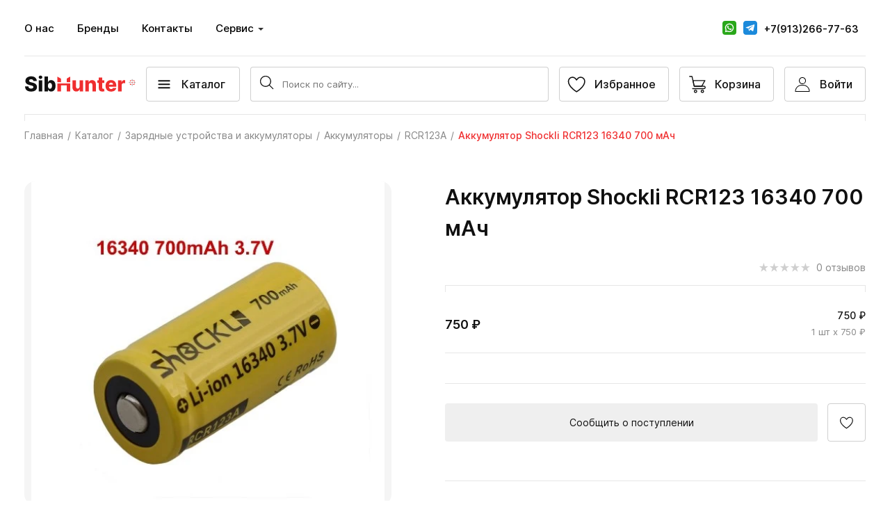

--- FILE ---
content_type: text/html; charset=UTF-8
request_url: https://sibhunter22.ru/catalog/zaryadnye-ustroystva-i-akkumulyatory/akkumulyator-shockli-rcr123-16340-700-mach/
body_size: 54027
content:


<!DOCTYPE html>
<html>
<head>
    <meta charset="utf-8">
<!--    <meta nonce="" name="viewport" data-hid="viewport" content="width=device-width, height=device-height, minimum-scale=1.0, initial-scale=1.0">-->
    <meta name="viewport" content="width=device-width, initial-scale=1.0, maximum-scale=1.0, user-scalable=0" />
    <title>Аккумулятор Shockli RCR123 16340 700 мАч</title>
    <link rel="preload" href="/bitrix/templates/main_2022/fonts/Inter-Medium.woff" as="font" type="font/woff" crossorigin="">
    <link rel="preload" href="/bitrix/templates/main_2022/fonts/Inter-Regular.woff" as="font" type="font/woff" crossorigin="">
    <link rel="preload" href="/bitrix/templates/main_2022/fonts/Inter-SemiBold.woff" as="font" type="font/woff" crossorigin="">
    <meta http-equiv="Content-Type" content="text/html; charset=UTF-8" />
<script data-skip-moving="true">(function(w, d, n) {var cl = "bx-core";var ht = d.documentElement;var htc = ht ? ht.className : undefined;if (htc === undefined || htc.indexOf(cl) !== -1){return;}var ua = n.userAgent;if (/(iPad;)|(iPhone;)/i.test(ua)){cl += " bx-ios";}else if (/Windows/i.test(ua)){cl += ' bx-win';}else if (/Macintosh/i.test(ua)){cl += " bx-mac";}else if (/Linux/i.test(ua) && !/Android/i.test(ua)){cl += " bx-linux";}else if (/Android/i.test(ua)){cl += " bx-android";}cl += (/(ipad|iphone|android|mobile|touch)/i.test(ua) ? " bx-touch" : " bx-no-touch");cl += w.devicePixelRatio && w.devicePixelRatio >= 2? " bx-retina": " bx-no-retina";if (/AppleWebKit/.test(ua)){cl += " bx-chrome";}else if (/Opera/.test(ua)){cl += " bx-opera";}else if (/Firefox/.test(ua)){cl += " bx-firefox";}ht.className = htc ? htc + " " + cl : cl;})(window, document, navigator);</script>

<link href="/bitrix/js/ui/design-tokens/dist/ui.design-tokens.min.css?176279800223463" type="text/css"  rel="stylesheet" />

<link href="/bitrix/cache/css/s1/main_2022/page_3450a4a602995cff9496e000065f1471/page_3450a4a602995cff9496e000065f1471_v1.css?176881545344398" type="text/css"  rel="stylesheet" />
<link href="/bitrix/cache/css/s1/main_2022/template_4a271a50fe264ec62e76e00ed588c82f/template_4a271a50fe264ec62e76e00ed588c82f_v1.css?176881545355452" type="text/css"  data-template-style="true" rel="stylesheet" />




<script type="extension/settings" data-extension="currency.currency-core">{"region":"ru"}</script>


<style>.edost_I2_L1 path { opacity: 0.1; stroke: var(--edost_color, #0087ff); stroke-width: 24; stroke-linecap: round; animation: edost_I2_L1 1.2s linear infinite; } @keyframes edost_I2_L1 { 0% { opacity: 1; } 100% { opacity: 0.1; } } :root { --edost_color: #27b; --edost_color_light: #64a0cf;--edost_color_map: #27b; --edost_color_map_light: #64a0cf; }</style>
        
        
    </head>
    <style>
        @font-face{font-family:"inter";src:url(/bitrix/templates/main_2022/fonts/Inter-Regular.woff) format("woff");font-weight:400;font-display:swap}@font-face{font-family:"inter";src:url(/bitrix/templates/main_2022/fonts/Inter-Medium.woff) format("woff");font-weight:500;font-display:swap}@font-face{font-family:"inter";src:url(/bitrix/templates/main_2022/fonts/Inter-SemiBold.woff) format("woff");font-weight:600;font-display:swap}html{font-size:62.5%}body{font-size:1.4rem;font-family:"inter";line-height:1.5}body *{outline:0;-webkit-box-sizing:border-box;-moz-box-sizing:border-box;box-sizing:border-box}ul{list-style:none}p,ul,li,h1,h2,h3,h4,h5,h6,button,body,input,dl,dt,dd{padding:0;margin:0}button{border:0}a{text-decoration:none;font-weight:400;font-size:16px}a:hover{text-decoration:none}a:active{text-decoration:none}h1,h2{width:100%;text-align:center;margin-bottom:50px;font-weight:700}textarea{resize:vertical;min-height:50px;height:50px;margin-bottom:30px;text-align:left}:root{--text-naormal:1.2rem;--text-subtitle:1.4rem;--viewportH:100vh}@media screen and (min-width:768px){:root{--text-naormal:1.3rem;--text-subtitle:1.4rem}}@media screen and (min-width:1200px){:root{--text-naormal:1.4rem;--text-subtitle:1.6rem}}@media screen and (min-width:1600px){:root{--text-naormal:1.5rem;--text-subtitle:1.8rem}}@media screen and (min-width:1920px){:root{--text-naormal:1.6rem;--text-subtitle:3rem}}:root{--text-naormal:1.2rem;--text-subtitle:1.4rem;--viewportH:100vh}@media screen and (min-width:768px){:root{--text-naormal:1.3rem;--text-subtitle:1.4rem}}@media screen and (min-width:1200px){:root{--text-naormal:1.4rem;--text-subtitle:1.6rem}}@media screen and (min-width:1600px){:root{--text-naormal:1.5rem;--text-subtitle:1.8rem}}@media screen and (min-width:1920px){:root{--text-naormal:1.6rem;--text-subtitle:3rem}}body{font-family:"inter";max-width:var(--viewportW)}.brd{display:block;width:100%;height:10px;margin-bottom:20px;border-top:1px solid rgba(255,255,255,.3);border-right:1px solid rgba(255,255,255,.3);border-left:1px solid rgba(255,255,255,.3)}@media screen and (min-width:1600px){.brd{height:15px}}@media screen and (min-width:1920px){.brd{height:20px}}.brd.brd-reverse{border-top:none;border-bottom:1px solid rgba(255,255,255,.3);margin-top:20px;margin-bottom:0}@media screen and (max-width:374px){.page{padding-top:110px}}@media screen and (max-width:767px){.page{padding-top:110px}}.header{position:relative;z-index:10}@media screen and (max-width:767px){.header{position:fixed;top:0;left:0;right:0}}.header>.brd{border-color:rgba(16,16,16,.1);margin-left:15px;margin-right:15px;width:auto}@media screen and (min-width:1024px){.header>.brd{margin-left:35px;margin-right:35px}}@media screen and (min-width:1440px){.header>.brd{margin-left:40px;margin-right:40px}}@media screen and (min-width:1600px){.header>.brd{margin-left:45px;margin-right:45px}}@media screen and (min-width:1920px){.header>.brd{margin-left:50px;margin-right:50px}}.header-top{display:none}@media screen and (min-width:768px){.header-top{display:block}}.header__wrap{max-width:1920px;margin:auto;padding-left:15px;padding-right:15px;max-width:none;position:relative;z-index:5;padding-bottom:3px}@media screen and (min-width:1024px){.header__wrap{padding-left:35px;padding-right:35px}}@media screen and (min-width:1400px){.header__wrap{padding-left:40px;padding-right:40px}}@media screen and (min-width:1600px){.header__wrap{padding-left:45px;padding-right:45px}}@media screen and (min-width:1920px){.header__wrap{padding-left:50px;padding-right:50px}}@media screen and (max-width:767px){.header__wrap{background-color:#fff;z-index:11}}@media screen and (min-width:768px){.header-top-block{display:-webkit-box;display:-webkit-flex;display:-moz-box;display:-ms-flexbox;display:flex;-webkit-box-align:center;-webkit-align-items:center;-moz-box-align:center;-ms-flex-align:center;align-items:center;padding-top:20px;padding-bottom:20px}}@media screen and (max-width:1600px){.header-top-block{padding-bottom:18px}}.header-bot-block{display:-webkit-box;display:-webkit-flex;display:-moz-box;display:-ms-flexbox;display:flex;-webkit-box-align:center;-webkit-align-items:center;-moz-box-align:center;-ms-flex-align:center;align-items:center;padding-top:15px;padding-bottom:15px}@media screen and (min-width:768px){.header-bot-block{border-top:1px solid rgba(16,16,16,.1)}}@media screen and (min-width:1440px){.header-bot-block{padding-top:20px;padding-bottom:20px}}@media screen and (min-width:1600px){.header-bot-block{padding-top:25px;padding-bottom:25px}}.header-bot-logo{-webkit-box-flex:1;-webkit-flex:1 1 136px;-moz-box-flex:1;-ms-flex:1 1 136px;flex:1 1 136px;padding-right:15px;max-width:151px}@media screen and (min-width:1024px){.header-bot-logo{-webkit-box-flex:0;-webkit-flex:0 0 175px;-moz-box-flex:0;-ms-flex:0 0 175px;flex:0 0 175px;max-width:none}}@media screen and (min-width:1440px){.header-bot-logo{-webkit-box-flex:0;-webkit-flex:0 1 195px;-moz-box-flex:0;-ms-flex:0 1 195px;flex:0 1 195px;margin-right:45px}}@media screen and (min-width:1600px){.header-bot-logo{-webkit-box-flex:0;-webkit-flex:0 1 220px;-moz-box-flex:0;-ms-flex:0 1 220px;flex:0 1 220px;margin-right:49px}}@media screen and (min-width:1920px){.header-bot-logo{-webkit-box-flex:0;-webkit-flex:0 1 243px;-moz-box-flex:0;-ms-flex:0 1 243px;flex:0 1 243px;margin-right:50px}}.header-bot-logo img{display:block;width:100%;height:auto}@media screen and (min-width:768px){.header-bot-logo{-webkit-box-ordinal-group:2;-webkit-order:1;-moz-box-ordinal-group:2;-ms-flex-order:1;order:1}}.header-button{-webkit-transition:all 250ms ease-in;-moz-transition:all 250ms ease-in;transition:all 250ms ease-in;display:-webkit-box;display:-webkit-flex;display:-moz-box;display:-ms-flexbox;display:flex;-webkit-box-align:center;-webkit-align-items:center;-moz-box-align:center;-ms-flex-align:center;align-items:center;-webkit-box-pack:center;-webkit-justify-content:center;-moz-box-pack:center;-ms-flex-pack:center;justify-content:center;width:59px;height:50px;border:1px solid rgba(16,16,16,.2);border-radius:4px;margin-left:7px;overflow:hidden;color:#101010}.header-button *{pointer-events:none}.header-button .count{display:none}@media screen and (min-width:1200px){.header-button .count{display:inline;color:#ef2e2f}}.header-button.active{position:relative}@media screen and (max-width:1199px){.header-button.active:after{content:"";display:block;width:5px;height:5px;border-radius:50%;position:absolute;top:5px;right:5px;background-color:#ef2e2f}}@media screen and (min-width:375px) and (max-width:1199px){.header-button{height:65px}.header-button:nth-last-child(-n+4){-webkit-flex-wrap:wrap;-ms-flex-wrap:wrap;flex-wrap:wrap;-webkit-box-pack:center;-webkit-justify-content:center;-moz-box-pack:center;-ms-flex-pack:center;justify-content:center;padding:8px 0;width:59px;-webkit-box-flex:0;-webkit-flex:0 0 59px;-moz-box-flex:0;-ms-flex:0 0 59px;flex:0 0 59px}.header-button:nth-last-child(-n+4) .text{display:block;font-size:8px;width:100%;text-align:center;color:rgba(16,16,16,.5)}}@media screen and (min-width:768px){.header-button{margin-left:15px}}@media screen and (min-width:1200px){.header-button{width:auto!important;-webkit-box-flex:0!important;-webkit-flex:0 0 auto!important;-moz-box-flex:0!important;-ms-flex:0 0 auto!important;flex:0 0 auto!important}}@media screen and (min-width:1440px){.header-button{height:55px;padding:0 5px 0 5px}}@media screen and (min-width:1440px) and (max-width:1599px){.header-button:nth-last-child(-n+3){padding:0}}@media screen and (min-width:1600px){.header-button{height:60px;padding:0 0 0 10px;font-size:1.5rem}}@media screen and (min-width:1920px){.header-button{height:65px;font-size:1.6rem;padding:0 15px 0 10px}}.headerMenu_wrap .header-button-personal--logged{width:100%;margin-left:0;border:0;display:-webkit-box;display:-webkit-flex;display:-moz-box;display:-ms-flexbox;display:flex;-webkit-box-orient:horizontal;-webkit-box-direction:normal;-webkit-flex-direction:row;-moz-box-orient:horizontal;-moz-box-direction:normal;-ms-flex-direction:row;flex-direction:row;-webkit-box-align:center;-webkit-align-items:center;-moz-box-align:center;-ms-flex-align:center;align-items:center;-webkit-box-pack:start;-webkit-justify-content:flex-start;-moz-box-pack:start;-ms-flex-pack:start;justify-content:flex-start;position:relative;border-radius:0;margin-top:-10px;padding-top:20px;padding-bottom:20px;height:auto}.headerMenu_wrap .header-button-personal--logged:before{content:"";display:block;position:absolute;top:0;left:0;right:0;height:10px;border-top:1px solid;border-left:1px solid;border-right:1px solid;border-color:rgba(16,16,16,.1)}.headerMenu_wrap .header-button-personal--logged .icon{width:35px;height:35px;padding:8px;border:1px solid #ef2e2f;border-radius:4px;fill:#ef2e2f}.headerMenu_wrap .header-button-personal--logged .text{margin-left:10px;width:auto;font-size:1.4rem;color:#101010;font-weight:600;-webkit-box-flex:1;-webkit-flex:1 1 auto;-moz-box-flex:1;-ms-flex:1 1 auto;flex:1 1 auto;text-align:left;position:relative}.headerMenu_wrap .header-button-personal--logged .arrow{display:inline-block;position:absolute;right:10px}.headerMenu_wrap .header-button-personal--logged .arrow path{fill:#101010!important}.headerMenu_wrap .header-button-personal--logged.active:after{display:none}.header-button .text{display:none}@media screen and (min-width:1200px){.header-button .text{display:block;padding-right:18px;font-weight:500}}@media screen and (min-width:1920px){.header-button .text{padding-right:12px}}.header-button .icon{width:25px;height:25px}@media screen and (min-width:1200px){.header-button .icon{width:50px}}.header-button .icon svg{display:block;width:100%;height:100%;-webkit-transition:all 250ms ease-in;-moz-transition:all 250ms ease-in;transition:all 250ms ease-in}@media screen and (min-width:1200px){.header-button:hover{background-color:#101010;color:#fff}}.header-button:hover.header-button-personal{fill:#fff}.header-button:hover.header-button-personal .arrow path{fill:#fff}.header-button:hover.header-button-search path{fill:#fff}.header-button:hover.header-button-fav svg{stroke:#fff}.header-button:hover.header-button-basket path{stroke:#fff;fill:transparent}@media screen and (min-width:1200px){.header-button-personal--logged .text .arrow{display:inline;position:relative}}.header-button-search{margin-left:auto}@media screen and (min-width:768px){.header-button-search{-webkit-box-ordinal-group:4;-webkit-order:3;-moz-box-ordinal-group:4;-ms-flex-order:3;order:3;margin-left:0}}.header-button-search svg{fill:#101010}@media screen and (min-width:1200px){.header-button-search{display:none}}.header-button-basket path{stroke:#101010;fill:transparent}@media screen and (min-width:768px){.header-button-basket{-webkit-box-ordinal-group:7;-webkit-order:6;-moz-box-ordinal-group:7;-ms-flex-order:6;order:6}}.header-button-personal,.header-button-fav{width:0;-webkit-box-flex:0;-webkit-flex:0 0 0;-moz-box-flex:0;-ms-flex:0 0 0px;flex:0 0 0;opacity:0;margin-left:0}@media screen and (min-width:768px){.header-button-personal,.header-button-fav{width:59px;opacity:1}}@media screen and (min-width:768px){.header-button-personal{-webkit-box-ordinal-group:8;-webkit-order:7;-moz-box-ordinal-group:8;-ms-flex-order:7;order:7;margin-left:15px}}.header-button-fav svg{stroke:#101010}@media screen and (min-width:768px){.header-button-fav{-webkit-box-ordinal-group:6;-webkit-order:5;-moz-box-ordinal-group:6;-ms-flex-order:5;order:5;margin-left:auto}}.header-button-main{position:relative;margin-right:15px;margin-left:0;font-size:16px;cursor:pointer}@media screen and (min-width:768px){.header-button-main{-webkit-box-ordinal-group:3;-webkit-order:2;-moz-box-ordinal-group:3;-ms-flex-order:2;order:2;width:auto}}@media screen and (min-width:1920px){.header-button-main{margin-right:20px;padding-left:18px;padding-right:10px}}.header-button-main .icon{width:17px;height:13px;position:absolute;position:absolute;left:50%;top:50%;-webkit-transform:translate(-50%,-50%);-moz-transform:translate(-50%,-50%);-ms-transform:translate(-50%,-50%);transform:translate(-50%,-50%);line-height:0;display:block}@media screen and (min-width:768px){.header-button-main .icon{position:relative;-webkit-transform:translate(0,0);-moz-transform:translate(0,0);-ms-transform:translate(0,0);transform:translate(0,0);width:50px;height:50px;top:0;left:0}}.header-button-main .icon span{-webkit-transition:background 250ms ease-in;-moz-transition:background 250ms ease-in;transition:background 250ms ease-in;display:block;width:17px;height:1.5px;background-color:#101010;border-radius:1px;position:absolute;left:50%;top:50%;-webkit-transform:translate(-50%,-50%);-moz-transform:translate(-50%,-50%);-ms-transform:translate(-50%,-50%);transform:translate(-50%,-50%);line-height:0;display:block}.header-button-main .icon span:after,.header-button-main .icon span:before{content:"";display:block;width:100%;height:100%;position:absolute;background-color:#101010;-webkit-transition:background 250ms ease-in;-moz-transition:background 250ms ease-in;transition:background 250ms ease-in}.header-button-main .icon span:before{top:-5px;left:0}.header-button-main .icon span:after{bottom:-5px;left:0}@media screen and (min-width:768px){.header-button-main .text{display:block;font-weight:500;padding-right:20px}}@media screen and (min-width:1200px){.header-button-main:hover .icon span{background-color:#fff}.header-button-main:hover .icon span:after,.header-button-main:hover .icon span:before{background-color:#fff}}.page{max-width:1920px;margin:auto;display:-webkit-box;display:-webkit-flex;display:-moz-box;display:-ms-flexbox;display:flex;-webkit-box-orient:vertical;-webkit-box-direction:normal;-webkit-flex-direction:column;-moz-box-orient:vertical;-moz-box-direction:normal;-ms-flex-direction:column;flex-direction:column}.header-search-block{position:fixed;top:0;left:0;right:0;height:100vh;display:none;opacity:0;-webkit-transition:all 250ms ease-in;-moz-transition:all 250ms ease-in;transition:all 250ms ease-in}.header-search-block.showed{opacity:1;background-color:rgba(16,16,16,.5);z-index:5}@media screen and (min-width:768px){.header-search-block{-webkit-box-ordinal-group:5;-webkit-order:4;-moz-box-ordinal-group:5;-ms-flex-order:4;order:4}}@media screen and (min-width:1200px){.header-search-block{position:relative;display:block;height:auto;-webkit-transform:translate(0);-moz-transform:translate(0);-ms-transform:translate(0);transform:translate(0);opacity:1;padding-right:15px;-webkit-box-flex:1;-webkit-flex:1 1 22%;-moz-box-flex:1;-ms-flex:1 1 22%;flex:1 1 22%}}@media screen and (max-width:1200px){.header-top-search{min-height:100%;display:-webkit-box;display:-webkit-flex;display:-moz-box;display:-ms-flexbox;display:flex}}@media screen and (max-width:1200px){.header-top-search-wrap{min-height:100%;-webkit-box-flex:1;-webkit-flex:1 1 100%;-moz-box-flex:1;-ms-flex:1 1 100%;flex:1 1 100%}}.header-top-search-form{background-color:#fff;padding:15px;padding-left:46px}@media screen and (min-width:1200px){.header-top-search-form{padding:0}}.header-top-search-row{border:1px solid rgba(16,16,16,.2);height:50px;border-radius:4px;display:-webkit-box;display:-webkit-flex;display:-moz-box;display:-ms-flexbox;display:flex;-webkit-box-align:center;-webkit-align-items:center;-moz-box-align:center;-ms-flex-align:center;align-items:center;position:relative}@media screen and (min-width:1440px){.header-top-search-row{height:55px}}@media screen and (min-width:1600px){.header-top-search-row{height:60px}}@media screen and (min-width:1920px){.header-top-search-row{height:65px}}.header-top-search-row input{border:0;font-family:"inter";display:block;width:100%}@media screen and (min-width:1920px){.header-top-search-row input{font-size:1.6rem}}.search-but{padding:10px}@media screen and (min-width:1600px){.search-but{padding:15px}.search-but .icon{display:block;width:30px}.search-but .icon svg{display:block;width:100%;height:auto}}@media screen and (min-width:1920px){.search-but{padding:15px}.search-but .icon{display:block;width:35px}}.header-top-search-close-but{position:absolute;left:-32px;padding:10px}.header-top-search-close-but *{pointer-events:none}@media screen and (min-width:1200px){.header-top-search-close-but{display:none}}@media screen and (min-width:768px){.header-top-menu{display:-webkit-box;display:-webkit-flex;display:-moz-box;display:-ms-flexbox;display:flex;-webkit-box-align:center;-webkit-align-items:center;-moz-box-align:center;-ms-flex-align:center;align-items:center}}.header-top-menu li{margin-bottom:15px}@media screen and (min-width:768px){.header-top-menu li{margin-bottom:0;margin-right:33px}}@media screen and (min-width:1920px){.header-top-menu li{margin-right:31px}}.header-top-menu a{font-size:1.8rem;line-height:1.5;font-weight:600;color:#101010}@media screen and (min-width:768px){.header-top-menu a{font-size:1.4rem;font-weight:500}}@media screen and (min-width:1600px){.header-top-menu a{font-size:1.5rem}}@media screen and (min-width:1920px){.header-top-menu a{font-size:1.6rem}}@media screen and (max-width:767px){.header-top-menu+.header-top-social{padding-top:35px}}.header-top-social{display:-webkit-box;display:-webkit-flex;display:-moz-box;display:-ms-flexbox;display:flex;-webkit-flex-wrap:wrap;-ms-flex-wrap:wrap;flex-wrap:wrap;margin-left:-8px;margin-right:-8px}@media screen and (min-width:768px){.header-top-social{margin-right:0;margin-left:auto}}.header-top-social li{-webkit-box-flex:0;-webkit-flex:0 1 auto;-moz-box-flex:0;-ms-flex:0 1 auto;flex:0 1 auto;padding:0 8px;margin-bottom:15px}.header-top-social li.delim{width:100%;margin-bottom:0!important}@media screen and (min-width:768px){.header-top-social li{-webkit-box-flex:0;-webkit-flex:0 0 auto;-moz-box-flex:0;-ms-flex:0 0 auto;flex:0 0 auto;padding:0;min-width:1px;margin-bottom:0}.header-top-social li:nth-child(n+2){display:none}}.header-top-social li.header-top-social-items{display:-webkit-box;display:-webkit-flex;display:-moz-box;display:-ms-flexbox;display:flex}@media screen and (min-width:768px){.header-top-social li.header-top-social-items{display:none}}.header-top-social li.header-top-social-items a{-webkit-box-flex:1;-webkit-flex:1 1 auto;-moz-box-flex:1;-ms-flex:1 1 auto;flex:1 1 auto;max-width:70px;margin-right:15px}.header-top-social li.header-top-social-items svg{margin-left:auto;margin-right:auto;top:0}.header-top-social li.header-top-social-items .icon{margin-right:0}.header-top-social li.header-top-social-items .text{display:none}.header-top-social a,.header-top-social .multiply{padding:18px;border:1px solid #101010;-webkit-box-shadow:0 4px 41px -27px rgba(0,0,0,.2);box-shadow:0 4px 41px -27px rgba(0,0,0,.2);border-radius:4px;display:-webkit-box;display:-webkit-flex;display:-moz-box;display:-ms-flexbox;display:flex;-webkit-box-align:center;-webkit-align-items:center;-moz-box-align:center;-ms-flex-align:center;align-items:center;-webkit-box-pack:center;-webkit-justify-content:center;-moz-box-pack:center;-ms-flex-pack:center;justify-content:center;font-size:1.2rem;line-height:1.5;font-weight:600;color:#101010;white-space:nowrap}@media screen and (min-width:768px){.header-top-social a,.header-top-social .multiply{font-weight:500;font-size:1.4rem;padding:0;border:0}}@media screen and (min-width:1600px){.header-top-social a,.header-top-social .multiply{font-size:1.5rem}}@media screen and (min-width:1920px){.header-top-social a,.header-top-social .multiply{font-size:1.6rem}}.header-top-social a .icon,.header-top-social .multiply .icon{margin-right:10px}@media screen and (min-width:1920px){.header-top-social a .icon,.header-top-social .multiply .icon{margin-right:15px}}.header-top-social a svg,.header-top-social .multiply svg{display:inline-block;vertical-align:middle;position:relative;top:-1px;display:block;width:100%;height:100%}.header-top-social .simple .icon{display:block;width:20px;height:20px;margin-right:0}.header-top-social .simple .text{display:none}.header-top-social .multiply .icon{width:20px;height:20px;margin-right:0;border-radius:3px}.header-top-social .multiply .icon svg{width:100%;height:100%;display:block;border-radius:4px;overflow:hidden}.header-top-social .multiply a{border:0;-webkit-box-shadow:none;box-shadow:none;border-radius:0;margin-right:10px;white-space:nowrap;padding:0}.header-mobile-fixed .header>.brd{opacity:0}.header-fixed .header{position:fixed;left:0;right:0;background-color:#fff;max-width:var(--viewportW)}.header-fixed .header>.brd{opacity:0;display:none}.topIndex-menu{display:none}.headerMenu{display:none}.popup_content .popup-body{display:block}.popup-body{display:none}[data-scroller]{overflow:hidden}.headerMenu{position:absolute;top:80px;left:0;right:0;height:-moz-calc(100vh - 80px);height:calc(100vh - 80px);overflow:auto;background-color:#fff;z-index:10;-webkit-transition:all 250ms ease-in;-moz-transition:all 250ms ease-in;transition:all 250ms ease-in;opacity:0}@media screen and (min-width:768px){.headerMenu{position:fixed;top:0;left:0;background-color:rgba(16,16,16,.5);height:100vh;overflow:hidden}}.headerMenu.showed{opacity:1}@media screen and (min-width:1440px){.headerMenu.showed{display:-webkit-box!important;display:-webkit-flex!important;display:-moz-box!important;display:-ms-flexbox!important;display:flex!important}}.headerMenu .brd{border-color:rgba(16,16,16,.1)}.headerMenu_wrap{max-width:1920px;margin:auto;padding-left:15px;padding-right:15px;padding-top:30px}@media screen and (min-width:1024px){.headerMenu_wrap{padding-left:35px;padding-right:35px}}@media screen and (min-width:1400px){.headerMenu_wrap{padding-left:40px;padding-right:40px}}@media screen and (min-width:1600px){.headerMenu_wrap{padding-left:45px;padding-right:45px}}@media screen and (min-width:1920px){.headerMenu_wrap{padding-left:50px;padding-right:50px}}.headerMenu_wrap .header-top-block{padding-left:0;padding-right:0}@media screen and (min-width:768px){.headerMenu_wrap{max-width:433px;height:100%;background-color:#fff;margin-left:0;overflow:auto}}@media screen and (max-width:1023px){.headerMenu_wrap{padding-bottom:115px}}@media screen and (min-width:1024px){.headerMenu_wrap{padding:35px}}@media screen and (min-width:1440px){.headerMenu_wrap{padding:40px;max-width:none;min-width:430px}}@media screen and (min-width:1600px){.headerMenu_wrap{padding:45px}}@media screen and (min-width:1920px){.headerMenu_wrap{padding:50px}}.header_cat_menu{margin-bottom:50px}@media screen and (min-width:1440px){.header_cat_menu{margin-bottom:0;min-height:100%;display:-webkit-box;display:-webkit-flex;display:-moz-box;display:-ms-flexbox;display:flex;-webkit-box-orient:vertical;-webkit-box-direction:normal;-webkit-flex-direction:column;-moz-box-orient:vertical;-moz-box-direction:normal;-ms-flex-direction:column;flex-direction:column}}.header_cat_menu-title{font-size:2.2rem;line-height:1.5;font-weight:600;color:#101010;margin-bottom:20px;position:relative}@media screen and (min-width:1024px){.header_cat_menu-title{font-size:2.4rem}}@media screen and (min-width:1440px){.header_cat_menu-title{font-size:2.6rem}}@media screen and (min-width:1600px){.header_cat_menu-title{font-size:2.8rem}}@media screen and (min-width:1920px){.header_cat_menu-title{margin-bottom:32px}}.header_cat_menu-close{display:none}@media screen and (min-width:768px){.header_cat_menu-close{display:block;width:40px;height:40px;position:absolute;right:0;top:50%;-webkit-transform:translateY(-50%);-moz-transform:translateY(-50%);-ms-transform:translateY(-50%);transform:translateY(-50%);-webkit-transition:all 250ms ease-in;-moz-transition:all 250ms ease-in;transition:all 250ms ease-in;cursor:pointer}.header_cat_menu-close:after{content:"";display:block;height:1px;width:15px;background-color:#101010;position:absolute;left:50%;top:50%;-webkit-transform:translate(-50%,-50%);-moz-transform:translate(-50%,-50%);-ms-transform:translate(-50%,-50%);transform:translate(-50%,-50%);line-height:0;display:block;-webkit-transform:translate(-50%,-50%) rotate(45deg);-moz-transform:translate(-50%,-50%) rotate(45deg);-ms-transform:translate(-50%,-50%) rotate(45deg);transform:translate(-50%,-50%) rotate(45deg)}.header_cat_menu-close:before{content:"";display:block;height:1px;width:15px;background-color:#101010;position:absolute;left:50%;top:50%;-webkit-transform:translate(-50%,-50%);-moz-transform:translate(-50%,-50%);-ms-transform:translate(-50%,-50%);transform:translate(-50%,-50%);line-height:0;display:block;-webkit-transform:translate(-50%,-50%) rotate(-45deg);-moz-transform:translate(-50%,-50%) rotate(-45deg);-ms-transform:translate(-50%,-50%) rotate(-45deg);transform:translate(-50%,-50%) rotate(-45deg)}}@media screen and (min-width:1200px){.header_cat_menu-close{opacity:.2}.header_cat_menu-close:hover{opacity:1}}.header_cat_menu-list>li{border-bottom:1px solid rgba(16,16,16,.1);padding:20px 0;position:relative}@media screen and (min-width:1440px){.header_cat_menu-list>li{border-bottom:none;padding:0}.header_cat_menu-list>li a{padding:8px 15px 8px 5px}.header_cat_menu-list>li:hover>a{color:#ef2e2f}.header_cat_menu-list>li :not(a){pointer-events:none}}@media screen and (min-width:1920px){.header_cat_menu-list>li a{padding:10px 15px 10px 5px}}.header_cat_menu-list>li.active span svg{fill:#ef2e2f;-webkit-transform:rotate(90deg);-moz-transform:rotate(90deg);-ms-transform:rotate(90deg);transform:rotate(90deg)}.header_cat_menu-list>li.active>a{color:#ef2e2f}.header_cat_menu-list>li span{position:absolute;display:block;width:35px;height:35px;right:-15px;top:12px;padding:10px}.header_cat_menu-list>li span svg{fill:#101010}@media screen and (min-width:1440px){.header_cat_menu-list>li span{display:none}}.header_cat_menu-list>li a{font-weight:600;color:#101010;font-size:1.4rem;line-height:1.5;display:block;padding-right:20px}@media screen and (min-width:1600px){.header_cat_menu-list>li a{font-size:1.5rem}}@media screen and (min-width:1920px){.header_cat_menu-list>li a{font-size:1.6rem}}.header_cat_menu-list>li ul{padding-top:15px}@media screen and (min-width:1440px){.header_cat_menu-list>li ul{opacity:0}}.header_cat_menu-list>li ul li{margin-bottom:10px}.header_cat_menu-list>li ul li:first-child a{font-weight:600}.header_cat_menu-list>li ul li:last-child{margin-bottom:0}.header_cat_menu-list>li ul a{color:#101010;font-weight:400;opacity:.7}@media screen and (min-width:1440px){.header_cat_menu-list{margin-top:-5px;padding-right:30px}.header_cat_menu-list li{border-right:1px solid transparent}.header_cat_menu-list .active{background-color:#f5f5f5;border-right-color:#ef2e2f}.header_cat_menu-list:hover .active{background-color:#f5f5f5}.header_cat_menu-list:hover .active a{color:#101010}.header_cat_menu-list:hover a:hover{color:#ef2e2f}}@media screen and (min-width:1600px){.header_cat_menu-list{margin-top:-3px;min-width:355px}}@media screen and (min-width:1920px){.header_cat_menu-list{min-width:430px;margin-top:-4px}}@media screen and (min-width:1440px){.header_cat_first{margin-right:-30px}.header_cat_first a{padding-right:26px!important}}@media screen and (min-width:1920px){.header_cat_first a{padding-right:45px!important}}@media screen and (min-width:1440px){.header_cat_menu-block{display:-webkit-box;display:-webkit-flex;display:-moz-box;display:-ms-flexbox;display:flex;-webkit-box-flex:1;-webkit-flex:1 1 100%;-moz-box-flex:1;-ms-flex:1 1 100%;flex:1 1 100%}}.header_cat_menu-sub{display:none}.header_cat_menu-sub ul li:first-child a{font-weight:600}@media screen and (min-width:1440px){.header_cat_menu-sub{display:block}.header_cat_menu-sub ul{max-width:320px;min-width:350px;-webkit-transition:all 250ms ease-in;-moz-transition:all 250ms ease-in;transition:all 250ms ease-in;opacity:1;padding-left:40px;padding-right:20px;min-height:100%;padding-top:24px;margin-top:-30px;border-left:1px solid rgba(16,16,16,.1)}.header_cat_menu-sub ul li{padding:0 0 15px}.header_cat_menu-sub ul li:first-child a{font-weight:600}.header_cat_menu-sub ul a{color:#101010;font-weight:400;opacity:.7;font-size:1.4rem}.header_cat_menu-sub ul a:hover{color:#ef2e2f}}@media screen and (min-width:1440px) and (min-width:1600px){.header_cat_menu-sub ul a{font-size:1.5rem}}@media screen and (min-width:1600px){.header_cat_menu-sub ul{padding-top:26px;max-width:400px;min-width:354px}}@media screen and (min-width:1920px){.header_cat_menu-sub ul{padding-left:48px;max-width:430px;min-width:430px}}@media screen and (min-width:1200px){.header--top-indexed .header-button-main{display:none}.header--top-indexed.header--show-catalog .header-button-main{display:-webkit-box;display:-webkit-flex;display:-moz-box;display:-ms-flexbox;display:flex;-webkit-box-flex:0!important;-webkit-flex:0 0 auto!important;-moz-box-flex:0!important;-ms-flex:0 0 auto!important;flex:0 0 auto!important;margin-right:15px;opacity:1}}
        @media screen and (max-width:767px){.header-button-main{display:none}}@media screen and (max-width:767px){.header-button-search,.header-button-basket{display:none}}@media screen and (max-width:767px){.header-bot-block{-webkit-flex-wrap:wrap;-ms-flex-wrap:wrap;flex-wrap:wrap;padding-top:15px;padding-bottom:0}}.header-bot-block .header-top-social{-webkit-box-ordinal-group:9;-webkit-order:8;-moz-box-ordinal-group:9;-ms-flex-order:8;order:8;margin-left:auto}.header-bot-block .header-top-social .multiply{padding:0;border:0}.header-bot-block .header-top-social .multiply a:last-child{margin-right:0}.header-bot-block .header-top-social li{margin-bottom:0}@media screen and (min-width:768px){.header-bot-block .header-top-social{display:none}}@media screen and (max-width:767px){.header-search-block{-webkit-box-ordinal-group:10;-webkit-order:9;-moz-box-ordinal-group:10;-ms-flex-order:9;order:9;position:static;display:block;opacity:1;height:auto;width:100%}}@media screen and (max-width:767px){.header-top-search-form{padding-left:0;padding-right:0;padding-top:10px;padding-bottom:10px}}@media screen and (max-width:767px){.header-top-search-close-but{display:none}}@media screen and (max-width:767px){.header-bot-logo{-webkit-box-flex:1;-webkit-flex:1 1 114px;-moz-box-flex:1;-ms-flex:1 1 114px;flex:1 1 114px}}@media screen and (max-width:767px){.header-button{display:none}}@media screen and (max-width:767px){.header>.brd{display:none}}@media screen and (max-width:767px){.header-mobile-fixed .header{-webkit-transform:translateY(-100%);-moz-transform:translateY(-100%);-ms-transform:translateY(-100%);transform:translateY(-100%);-webkit-transition:-webkit-transform 250ms ease-in;transition:-webkit-transform 250ms ease-in;-moz-transition:transform 250ms ease-in,-moz-transform 250ms ease-in;transition:transform 250ms ease-in;transition:transform 250ms ease-in,-webkit-transform 250ms ease-in,-moz-transform 250ms ease-in}.header-mobile-fixed .page{padding-top:100px}.header-mobile-fixed.header-mobile-bot .header{-webkit-transform:translateY(-43%);-moz-transform:translateY(-43%);-ms-transform:translateY(-43%);transform:translateY(-43%)}.header-mobile-fixed.header-mobile-on-top .header{-webkit-transform:translateY(0);-moz-transform:translateY(0);-ms-transform:translateY(0);transform:translateY(0)}.header-mobile-fixed.header-mobile-on-top .page{padding-top:110px}}.header-mobile{display:none}@media screen and (max-width:767px){.header-mobile{-webkit-box-shadow:0 -2px 30px rgba(16,16,16,.05);box-shadow:0 -2px 30px rgba(16,16,16,.05);display:-webkit-box;display:-webkit-flex;display:-moz-box;display:-ms-flexbox;display:flex;-webkit-box-align:center;-webkit-align-items:center;-moz-box-align:center;-ms-flex-align:center;align-items:center;-webkit-box-pack:justify;-webkit-justify-content:space-between;-moz-box-pack:justify;-ms-flex-pack:justify;justify-content:space-between;padding:8px 15px;width:100%;position:fixed;bottom:0;left:0;right:0;background-color:#fff;z-index:10}}.header-mobile-link{position:relative;text-align:center;-webkit-box-flex:0;-webkit-flex:0 0 50px;-moz-box-flex:0;-ms-flex:0 0 50px;flex:0 0 50px}.header-mobile-link .text{display:block;font-size:10px;color:rgba(16,16,16,.5)}.header-mobile-link .icon{display:block}@media screen and (max-width:767px){.menu-opened{-webkit-transform:translateY(-38%);-moz-transform:translateY(-38%);-ms-transform:translateY(-38%);transform:translateY(-38%)}.menu-opened .header-bot-logo{-webkit-box-flex:1;-webkit-flex:1 1 114px;-moz-box-flex:1;-ms-flex:1 1 114px;flex:1 1 114px;padding-right:15px}}@media screen and (max-width:767px){.headerMenu{top:114px}}@media screen and (max-width:767px){.header-mobile-fixed .menu-opened{-webkit-transform:translateY(-38%);-moz-transform:translateY(-38%);-ms-transform:translateY(-38%);transform:translateY(-38%)}}@media screen and (max-width:767px){.header-mobile-on-top.header-mobile-fixed .menu-opened{-webkit-transform:translateY(-38%);-moz-transform:translateY(-38%);-ms-transform:translateY(-38%);transform:translateY(-38%)}}
        @media screen and (max-width:767px){
            .menu-opened,.header-mobile-fixed .menu-opened,.header-mobile-on-top.header-mobile-fixed .menu-opened{
                -webkit-transform: translateY(-42px);
                -moz-transform: translateY(-42px);
                -ms-transform: translateY(-42px);
                transform: translateY(-42px);
            }
            .headerMenu{
                top: 95px;
            }
        }
        @media screen and (max-width:344px){
            .header-bot-logo{
                flex: 0 0 130px;
            }
            .menu-opened,.header-mobile-fixed .menu-opened,.header-mobile-on-top.header-mobile-fixed .menu-opened{
                -webkit-transform: translateY(-38px);
                -moz-transform: translateY(-38px);
                -ms-transform: translateY(-38px);
                transform: translateY(-38px);
            }
        }
        .header-mobile-link:after{
            content: attr(data-count);
            position: absolute;
            color: #ef2e2f;
            font-size: 12px;
            top: -10px;
            right: 0;
        }
        .headerMenu_wrap .header-button .text{
            display: block;
        }
        @media screen and (max-width:767px){
            .headerMenu .header-button-personal--logged{
                display: none;
            }
            .headerMenu.menu-personal .header-button-personal--logged{
                display: flex;
            }
            .headerMenu.menu-personal .header-personal-menu-block{
                display: block !important;
            }
            .headerMenu.menu-personal .header-button-personal--logged .arrow{
                display: none;
            }
            .headerMenu.menu-personal .header-button-personal--logged{
                pointer-events: none;
            }
            .headerMenu.menu-personal .header_cat_menu{
                display: none;
            }
        }
    </style>

<body class="">
    <div class="overlay">
    <style>
        /*.overlay{*/
        /*    position: absolute;*/
        /*    top: 0;*/
        /*    left: 0;*/
        /*    right: 0;*/
        /*    bottom: 0;*/
        /*    background-color: rgba(0, 0, 0, 0.66);*/
        /*}*/
    </style>
</div>
<header class="header ">
    <div class="header-top">
        <div class="header__wrap header-top-block">
            
<style>
    /* --- 1. ЛЕЧИЛКА ДЛЯ ОКНА ВХОДА (СВЕЖЕЕ) --- */
    /* Поднимаем окно авторизации в космос, чтобы оно перекрывало шапку */
    .auth_block {
        z-index: 2147483647 !important; /* Максимально возможное число в браузере */
    }
    
    /* --- 2. СТИЛИ МЕНЮ --- */
    ul.header-top-menu { 
        position: relative;
        display: flex;
        gap: 30px; 
        padding: 0;
        margin: 0;
        list-style: none;
        overflow: visible !important;
    }
    
    ul.header-top-menu li {
        position: relative;
        z-index: auto;
    }

    ul.header-top-menu > li > a {
        text-decoration: none;
        color: #000;
        font-size: 15px;
        font-weight: 500;
        display: flex;
        align-items: center;
        padding: 10px 0; 
    }

    /* Выпадающее меню */
    ul.header-top-menu li ul {
        display: none;
        position: absolute;    
        top: 100%;             
        left: -15px;           
        z-index: 10000;
        background-color: #ffffff;
        min-width: 220px;      
        box-shadow: 0 10px 40px rgba(0,0,0,0.3);
        padding: 10px 0;
        border-radius: 4px;
        border: 1px solid #e5e5e5;
        margin-top: 5px;       
    }

    ul.header-top-menu li:hover > ul {
        display: block;
    }

    ul.header-top-menu li ul li {
        display: block;
        margin: 0;
        padding: 0;
        float: none;
    }

    ul.header-top-menu li ul li a {
        display: block;
        padding: 10px 20px;
        color: #333 !important;
        text-decoration: none;
        font-size: 14px;
        transition: 0.2s;
        font-weight: 400; 
        white-space: nowrap;
        background: transparent;
    }

    ul.header-top-menu li ul li a:hover {
        background-color: #f7f7f7;
        color: #d00000 !important; 
    }

    /* Стрелочка */
    li.has-children > a::after {
        content: ''; 
        display: inline-block;
        margin-left: 6px;
        margin-top: 2px;
        width: 0; 
        height: 0; 
        border-left: 4px solid transparent;
        border-right: 4px solid transparent;
        border-top: 4px solid #333;
        transition: transform 0.2s;
    }

    li.has-children:hover > a::after {
        transform: rotate(180deg);
        border-top-color: #d00000;
    }
    
    li.has-children:hover > a {
        color: #d00000;
    }
</style>

<ul class="header-top-menu">

    
                         <li class="">
                <a href="/o-nas/">О нас</a>
             </li>
            
    

    
                         <li class="">
                <a href="/brendy/">Бренды</a>
             </li>
            
    

    
                         <li class="">
                <a href="/kontakty/">Контакты</a>
             </li>
            
    

    
            <li class="has-children ">
            <a href="/servis/">Сервис</a>
            <ul>
    
    

    
                         <li class="">
                <a href="/servis_edgun/novosibirsk/">Сервис EDgun в Новосибирске</a>
             </li>
            
    

    
                         <li class="">
                <a href="/servis_edgun/kemerovo/">Сервис EDgun в Кемерове</a>
             </li>
            
    

    
                         <li class="">
                <a href="/servis_edgun/barnaul/">Сервис EDgun в Барнауле</a>
             </li>
            
    

    </ul></li>
</ul>

            <ul class="header-top-social">
                <li>
                    <div class="multiply">
                        <a href="https://wa.me/79132667763" class="simple">
                            <span class="icon">
                                <svg xmlns="http://www.w3.org/2000/svg" width="30" height="30" viewBox="0 0 30 30" fill="none">
                                    <rect width="30" height="30" fill="#29A71A"/>
                                    <path d="M21.6136 8.3863C20.053 6.81011 17.9805 5.84348 15.7699 5.66077C13.5594 5.47807 11.3563 6.09131 9.55806 7.3899C7.75984 8.68848 6.48484 10.5869 5.96306 12.7428C5.44128 14.8986 5.70707 17.17 6.71248 19.1471L5.72554 23.9386C5.7153 23.9863 5.71501 24.0356 5.72469 24.0834C5.73437 24.1312 5.75381 24.1765 5.78179 24.2164C5.82279 24.2771 5.88131 24.3237 5.94953 24.3502C6.01775 24.3767 6.09244 24.3818 6.16361 24.3647L10.8596 23.2516C12.8312 24.2316 15.0865 24.4803 17.2243 23.9535C19.362 23.4267 21.2435 22.1585 22.534 20.3747C23.8245 18.5908 24.4402 16.407 24.2717 14.2117C24.1032 12.0165 23.1613 9.95226 21.6136 8.3863ZM20.1494 20.0727C19.0696 21.1494 17.6792 21.8602 16.174 22.1049C14.6688 22.3495 13.1249 22.1157 11.7596 21.4363L11.1051 21.1124L8.22611 21.7943L8.23464 21.7585L8.83123 18.8607L8.51077 18.2284C7.8132 16.8584 7.56713 15.3027 7.80779 13.7843C8.04846 12.2659 8.76352 10.8626 9.85055 9.77551C11.2164 8.41007 13.0687 7.64301 15 7.64301C16.9313 7.64301 18.7836 8.41007 20.1494 9.77551C20.161 9.78885 20.1736 9.80138 20.1869 9.81301C21.5358 11.182 22.2889 13.0287 22.2819 14.9506C22.2748 16.8724 21.5083 18.7136 20.1494 20.0727Z" fill="white"/>
                                    <path d="M19.8937 17.9471C19.5409 18.5028 18.9835 19.1829 18.2829 19.3517C17.0556 19.6483 15.1721 19.3619 12.8284 17.1767L12.7994 17.1511C10.7386 15.2403 10.2034 13.65 10.3329 12.3886C10.4045 11.6727 11.0011 11.025 11.5039 10.6022C11.5834 10.5344 11.6777 10.4861 11.7792 10.4612C11.8807 10.4363 11.9866 10.4355 12.0885 10.4588C12.1904 10.4822 12.2854 10.5291 12.3659 10.5957C12.4464 10.6623 12.5102 10.7469 12.5522 10.8426L13.3107 12.5471C13.36 12.6577 13.3783 12.7795 13.3636 12.8996C13.3489 13.0197 13.3017 13.1336 13.2272 13.2289L12.8437 13.7267C12.7614 13.8294 12.7117 13.9545 12.7011 14.0857C12.6905 14.2169 12.7194 14.3484 12.784 14.463C12.9988 14.8397 13.5136 15.3937 14.0846 15.9068C14.7255 16.4863 15.4363 17.0164 15.8863 17.1971C16.0067 17.2463 16.1391 17.2583 16.2664 17.2316C16.3937 17.2049 16.5101 17.1406 16.6005 17.0471L17.0454 16.5988C17.1312 16.5142 17.238 16.4538 17.3548 16.4239C17.4716 16.3939 17.5942 16.3955 17.7102 16.4284L19.5119 16.9397C19.6113 16.9702 19.7024 17.023 19.7782 17.0941C19.8541 17.1652 19.9126 17.2527 19.9495 17.3499C19.9863 17.4471 20.0005 17.5515 19.9908 17.655C19.9811 17.7585 19.9479 17.8584 19.8937 17.9471Z" fill="white"/>
                                </svg>
                            </span>
                        </a>
                        <a href="https://t.me/+79132667763" class="simple">
                            <span class="icon">
                                <svg xmlns="http://www.w3.org/2000/svg" width="30" height="30" viewBox="0 0 30 30" fill="none">
                                    <path d="M25.9091 0H4.09091C1.83156 0 0 1.83156 0 4.09091V25.9091C0 28.1684 1.83156 30 4.09091 30H25.9091C28.1684 30 30 28.1684 30 25.9091V4.09091C30 1.83156 28.1684 0 25.9091 0Z" fill="#1C8ADB"/>
                                    <path d="M23.1716 7.75562L22.8614 7.86812L6.02387 13.9346C5.90455 13.9715 5.80084 14.0469 5.72901 14.1491C5.65717 14.2513 5.62127 14.3744 5.62692 14.4992C5.63257 14.6239 5.67947 14.7433 5.76025 14.8385C5.84103 14.9338 5.95113 14.9996 6.0733 15.0255L10.4318 16.2187L11.2449 18.6051L12.058 20.9914C12.1047 21.1084 12.1792 21.2122 12.2752 21.2938C12.3711 21.3755 12.4855 21.4324 12.6085 21.4598C12.7314 21.4872 12.8592 21.4842 12.9807 21.4509C13.1022 21.4177 13.2138 21.3554 13.3057 21.2693L15.5574 19.142L19.979 22.1403C20.5193 22.5085 21.2898 22.2357 21.4278 21.6289L24.3563 8.68971C24.4994 8.0488 23.8244 7.5221 23.1716 7.75562ZM21.0222 10.6278L13.4148 16.846L13.0568 17.1391C12.9782 17.2015 12.9268 17.2919 12.9136 17.3914L12.8335 18.0528L12.6136 19.9107C12.6154 19.9333 12.6082 19.9557 12.5935 19.973C12.5788 19.9903 12.5578 20.001 12.5352 20.0028C12.5126 20.0046 12.4902 19.9973 12.473 19.9826C12.4557 19.9679 12.445 19.947 12.4432 19.9244L11.8244 18.0681L11.1852 16.1676C11.1582 16.0821 11.1618 15.9899 11.1954 15.9069C11.229 15.8238 11.2905 15.7551 11.3693 15.7124L19.2852 11.1749L20.775 10.3227C20.9915 10.1965 21.2131 10.471 21.0222 10.6278Z" fill="white"/>
                                </svg>
                            </span>
                        </a>

                        <a href="tel:+79132667763"><b>+7(913)266-77-63</b></a>

                    </div>
                </li>
                <li class="delim"></li>
                <li>

                    <a href="https://wa.me/79132667763" class="simple">
                        <span class="icon">
                            <svg xmlns="http://www.w3.org/2000/svg" width="30" height="30" viewBox="0 0 30 30" fill="none">
                                <rect width="30" height="30" fill="#29A71A"/>
                                <path d="M21.6136 8.3863C20.053 6.81011 17.9805 5.84348 15.7699 5.66077C13.5594 5.47807 11.3563 6.09131 9.55806 7.3899C7.75984 8.68848 6.48484 10.5869 5.96306 12.7428C5.44128 14.8986 5.70707 17.17 6.71248 19.1471L5.72554 23.9386C5.7153 23.9863 5.71501 24.0356 5.72469 24.0834C5.73437 24.1312 5.75381 24.1765 5.78179 24.2164C5.82279 24.2771 5.88131 24.3237 5.94953 24.3502C6.01775 24.3767 6.09244 24.3818 6.16361 24.3647L10.8596 23.2516C12.8312 24.2316 15.0865 24.4803 17.2243 23.9535C19.362 23.4267 21.2435 22.1585 22.534 20.3747C23.8245 18.5908 24.4402 16.407 24.2717 14.2117C24.1032 12.0165 23.1613 9.95226 21.6136 8.3863ZM20.1494 20.0727C19.0696 21.1494 17.6792 21.8602 16.174 22.1049C14.6688 22.3495 13.1249 22.1157 11.7596 21.4363L11.1051 21.1124L8.22611 21.7943L8.23464 21.7585L8.83123 18.8607L8.51077 18.2284C7.8132 16.8584 7.56713 15.3027 7.80779 13.7843C8.04846 12.2659 8.76352 10.8626 9.85055 9.77551C11.2164 8.41007 13.0687 7.64301 15 7.64301C16.9313 7.64301 18.7836 8.41007 20.1494 9.77551C20.161 9.78885 20.1736 9.80138 20.1869 9.81301C21.5358 11.182 22.2889 13.0287 22.2819 14.9506C22.2748 16.8724 21.5083 18.7136 20.1494 20.0727Z" fill="white"/>
                                <path d="M19.8937 17.9471C19.5409 18.5028 18.9835 19.1829 18.2829 19.3517C17.0556 19.6483 15.1721 19.3619 12.8284 17.1767L12.7994 17.1511C10.7386 15.2403 10.2034 13.65 10.3329 12.3886C10.4045 11.6727 11.0011 11.025 11.5039 10.6022C11.5834 10.5344 11.6777 10.4861 11.7792 10.4612C11.8807 10.4363 11.9866 10.4355 12.0885 10.4588C12.1904 10.4822 12.2854 10.5291 12.3659 10.5957C12.4464 10.6623 12.5102 10.7469 12.5522 10.8426L13.3107 12.5471C13.36 12.6577 13.3783 12.7795 13.3636 12.8996C13.3489 13.0197 13.3017 13.1336 13.2272 13.2289L12.8437 13.7267C12.7614 13.8294 12.7117 13.9545 12.7011 14.0857C12.6905 14.2169 12.7194 14.3484 12.784 14.463C12.9988 14.8397 13.5136 15.3937 14.0846 15.9068C14.7255 16.4863 15.4363 17.0164 15.8863 17.1971C16.0067 17.2463 16.1391 17.2583 16.2664 17.2316C16.3937 17.2049 16.5101 17.1406 16.6005 17.0471L17.0454 16.5988C17.1312 16.5142 17.238 16.4538 17.3548 16.4239C17.4716 16.3939 17.5942 16.3955 17.7102 16.4284L19.5119 16.9397C19.6113 16.9702 19.7024 17.023 19.7782 17.0941C19.8541 17.1652 19.9126 17.2527 19.9495 17.3499C19.9863 17.4471 20.0005 17.5515 19.9908 17.655C19.9811 17.7585 19.9479 17.8584 19.8937 17.9471Z" fill="white"/>
                            </svg>
                        </span>
                    </a>

<!--                    <a href="#" class="simple">-->
<!--                        <span class="icon">-->
<!--                            <svg xmlns="http://www.w3.org/2000/svg" width="20" height="20" viewBox="0 0 20 20" fill="none">-->
<!--                                <rect x="0.5" y="0.5" width="19" height="19" rx="2.5" fill="#101010" stroke="#101010"></rect>-->
<!--                                <circle cx="15.666" cy="4.33325" r="1" fill="white"></circle>-->
<!--                                <path d="M10 14C12.2091 14 14 12.2091 14 10C14 7.79086 12.2091 6 10 6C7.79086 6 6 7.79086 6 10C6 12.2091 7.79086 14 10 14Z" stroke="white" stroke-miterlimit="10"></path>-->
<!--                            </svg>-->
<!--                        </span>-->
<!--                    </a>-->
                </li>
                <li>
<!--                    <a href="#" class="simple">-->
<!--                        <span class="icon">-->
<!--                            <svg xmlns="http://www.w3.org/2000/svg" width="20" height="20" viewBox="0 0 20 20" fill="none">-->
<!--                                <path d="M20 17.7778V2.22222C20 1 18.9967 0 17.7722 0H2.22778C0.95 0 0 0.947778 0 2.22222V17.7778C0 19.0533 0.95 20 2.22778 20H17.7722C18.3618 19.9991 18.9271 19.7649 19.3446 19.3485C19.762 18.9321 19.9977 18.3674 20 17.7778ZM15.76 11.7856C15.76 11.7856 17.0178 13.0267 17.3278 13.6022C17.3367 13.6144 17.34 13.6256 17.3433 13.63C17.4689 13.8411 17.5011 14.0078 17.4378 14.13C17.3333 14.3333 16.9778 14.4356 16.8567 14.4444H14.6356C14.48 14.4444 14.1578 14.4044 13.7667 14.1344C13.4667 13.9256 13.17 13.58 12.8811 13.2433C12.45 12.7433 12.0767 12.31 11.7011 12.31C11.6535 12.3099 11.6061 12.3178 11.5611 12.3333C11.2756 12.4244 10.9133 12.83 10.9133 13.9133C10.9133 14.2522 10.6467 14.4456 10.4578 14.4456H9.44C9.09333 14.4456 7.28778 14.3244 5.68889 12.6367C3.72667 10.57 1.96444 6.42445 1.94889 6.38778C1.83778 6.12 2.06778 5.97444 2.31778 5.97444H4.56222C4.86333 5.97444 4.96 6.15667 5.02889 6.32C5.10667 6.50556 5.4 7.25444 5.88 8.09667C6.66111 9.46667 7.14222 10.0244 7.52556 10.0244C7.59723 10.024 7.66761 10.0053 7.73 9.97C8.23111 9.69333 8.13778 7.90667 8.11556 7.53778C8.11556 7.46778 8.11444 6.73889 7.85889 6.38889C7.67444 6.13556 7.36222 6.03889 7.17333 6.00222C7.25036 5.89609 7.35171 5.80998 7.46889 5.75111C7.81222 5.58 8.43111 5.55556 9.04667 5.55556H9.38889C10.0567 5.56444 10.23 5.60778 10.4711 5.66889C10.9589 5.78556 10.9689 6.10222 10.9256 7.18C10.9133 7.48667 10.9 7.83444 10.9 8.24222C10.9 8.33 10.8967 8.42667 10.8967 8.52667C10.8811 9.07778 10.8633 9.70111 11.2522 9.95667C11.3026 9.98816 11.3606 10.0051 11.42 10.0056C11.5556 10.0056 11.9611 10.0056 13.06 8.12C13.5433 7.28778 13.9156 6.30556 13.9411 6.23222C13.9799 6.15294 14.0361 6.08343 14.1056 6.02889C14.1625 5.99933 14.2259 5.98443 14.29 5.98556H16.9289C17.2178 5.98556 17.4133 6.02889 17.45 6.13889C17.5133 6.31556 17.4378 6.85444 16.2322 8.48333L15.6956 9.19444C14.6022 10.6256 14.6022 10.6989 15.76 11.7856Z" fill="#101010"></path>-->
<!--                            </svg>-->
<!--                        </span>-->
<!--                    </a>-->
                    <a href="https://t.me/+79132667763" class="simple">
                        <span class="icon">
                            <svg xmlns="http://www.w3.org/2000/svg" width="30" height="30" viewBox="0 0 30 30" fill="none">
                                <path d="M25.9091 0H4.09091C1.83156 0 0 1.83156 0 4.09091V25.9091C0 28.1684 1.83156 30 4.09091 30H25.9091C28.1684 30 30 28.1684 30 25.9091V4.09091C30 1.83156 28.1684 0 25.9091 0Z" fill="#1C8ADB"/>
                                <path d="M23.1716 7.75562L22.8614 7.86812L6.02387 13.9346C5.90455 13.9715 5.80084 14.0469 5.72901 14.1491C5.65717 14.2513 5.62127 14.3744 5.62692 14.4992C5.63257 14.6239 5.67947 14.7433 5.76025 14.8385C5.84103 14.9338 5.95113 14.9996 6.0733 15.0255L10.4318 16.2187L11.2449 18.6051L12.058 20.9914C12.1047 21.1084 12.1792 21.2122 12.2752 21.2938C12.3711 21.3755 12.4855 21.4324 12.6085 21.4598C12.7314 21.4872 12.8592 21.4842 12.9807 21.4509C13.1022 21.4177 13.2138 21.3554 13.3057 21.2693L15.5574 19.142L19.979 22.1403C20.5193 22.5085 21.2898 22.2357 21.4278 21.6289L24.3563 8.68971C24.4994 8.0488 23.8244 7.5221 23.1716 7.75562ZM21.0222 10.6278L13.4148 16.846L13.0568 17.1391C12.9782 17.2015 12.9268 17.2919 12.9136 17.3914L12.8335 18.0528L12.6136 19.9107C12.6154 19.9333 12.6082 19.9557 12.5935 19.973C12.5788 19.9903 12.5578 20.001 12.5352 20.0028C12.5126 20.0046 12.4902 19.9973 12.473 19.9826C12.4557 19.9679 12.445 19.947 12.4432 19.9244L11.8244 18.0681L11.1852 16.1676C11.1582 16.0821 11.1618 15.9899 11.1954 15.9069C11.229 15.8238 11.2905 15.7551 11.3693 15.7124L19.2852 11.1749L20.775 10.3227C20.9915 10.1965 21.2131 10.471 21.0222 10.6278Z" fill="white"/>
                            </svg>
                        </span>
                    </a>
                </li>
            </ul>
        </div>
    </div>
    <div class="header__bottom">
        <div id="panel">
                    </div>
        <div class="header__wrap">
            <div class="header-bot-block">
<!--                <span class="header-button ">-->
                <span class="header-button header-button-main">
                    <span class="icon">
                        <span></span>
                    </span>
                    <span class="text">
                        Каталог
                    </span>
                </span>
                <a href="/" class="header-bot-logo">
                    <picture>
                        <img src="/bitrix/templates/main_2022/img/svg/head_logo_svg.svg" width="136" height="30" alt="site-name">
                    </picture>
                </a>

                <div class="header-search-block">
                    <div class="header-top-search">

                        <div  class="bx-searchtitle header-top-search-wrap theme-blue" data-close="">
	<form action="/search/index.php" id="title-search">
        <div class="header-top-search-row">
            <label class="search-but">
                    <span class="icon">
                        <svg width="25" height="25" viewBox="0 0 34 34" fill="none" xmlns="http://www.w3.org/2000/svg">
                            <path d="M21.9962 23.3572L21.9002 23.2612L21.7951 23.3472C19.9054 24.8949 17.4947 25.8269 14.8698 25.8269C8.83313 25.8269 3.91563 20.9094 3.91563 14.8727C3.91563 8.83606 8.83313 3.91855 14.8698 3.91855C20.9065 3.91855 25.824 8.83606 25.824 14.8727C25.824 17.4977 24.892 19.9083 23.3443 21.798L23.2582 21.9031L23.3543 21.9991L29.9842 28.6291L29.9842 28.6291L29.9864 28.6312C30.0786 28.7197 30.1522 28.8257 30.2029 28.943C30.2536 29.0603 30.2804 29.1866 30.2817 29.3143C30.283 29.4421 30.2588 29.5689 30.2105 29.6872C30.1622 29.8055 30.0907 29.913 30.0004 30.0033C29.91 30.0937 29.8026 30.1651 29.6843 30.2134C29.5659 30.2617 29.4392 30.2859 29.3114 30.2846C29.1836 30.2833 29.0574 30.2565 28.9401 30.2058C28.8228 30.1551 28.7168 30.0815 28.6283 29.9894L28.6283 29.9893L28.6262 29.9872L21.9962 23.3572ZM23.9031 14.8727C23.9031 9.8706 19.8719 5.83939 14.8698 5.83939C9.86767 5.83939 5.83646 9.8706 5.83646 14.8727C5.83646 19.8748 9.86767 23.9061 14.8698 23.9061C19.8719 23.9061 23.9031 19.8748 23.9031 14.8727Z" fill="#010101" stroke="white" stroke-width="0.3"></path>
                        </svg>
                    </span>
            </label>
            <input id="title-search-input" type="text" name="q" value="" maxlength="50" autocomplete="off" placeholder="Поиск по сайту..."/>
            <span class="bx-searchtitle-preloader view" id="title-search_preloader_item"></span>

            <a href="#" class="header-top-search-close-but" data-close="">
                <span class="icon">
                    <svg width="8" height="13" viewBox="0 0 8 13" fill="none" xmlns="http://www.w3.org/2000/svg">
                        <path d="M3.24811 6.4999L7.17436 10.7749C7.33543 10.9376 7.42578 11.1572 7.42578 11.3861C7.42578 11.6151 7.33543 11.8347 7.17436 11.9974C7.09527 12.0777 7.001 12.1415 6.89702 12.185C6.79305 12.2286 6.68146 12.251 6.56874 12.251C6.45602 12.251 6.34443 12.2286 6.24045 12.185C6.13648 12.1415 6.04221 12.0777 5.96311 11.9974L1.17561 7.1124C1.01477 6.94936 0.924594 6.72955 0.924594 6.50052C0.924594 6.2715 1.01477 6.05169 1.17561 5.88865L5.96311 1.00365C6.04221 0.923335 6.13648 0.859557 6.24045 0.816023C6.34443 0.77249 6.45602 0.75007 6.56874 0.75007C6.68146 0.75007 6.79305 0.77249 6.89702 0.816023C7.001 0.859557 7.09527 0.923335 7.17436 1.00365C7.33543 1.16632 7.42578 1.38598 7.42578 1.6149C7.42578 1.84381 7.33543 2.06348 7.17436 2.22615L3.24811 6.4999Z" fill="#EF2E2F"></path>
                    </svg>
                </span>
            </a>
            <a href="#" class="header-top-search-clear-but" data-clear="">
            </a>
        </div>
        <div class="header-top-search-bottom">
                </div>
        <div class="header-top-search-overlay"></div>
	</form>
	

</div>

<style>
    .header-top-search-clear-but{
        position: absolute;
        display: block;
        top: 50%;
        right: 0;
        transform: translateY(-50%);
        width: 35px;
        height: 35px;
        opacity: 0;
    }
    .header-top-search-clear-but:after,.header-top-search-clear-but:before{
        content: '';
        display: block;
        width: 20px;
        height: 1px;
        background-color: #101010;
        position: absolute;
        top: 50%;
        left: 50%;
        z-index: 2;
    }
    .header-top-search-clear-but:after{
        transform: translate(-50%, -50%) rotate(45deg);
    }
    .header-top-search-clear-but:before{
        transform: translate(-50%, -50%) rotate(-45deg);
    }
</style>                        <!--</div>-->
                    </div>
                </div>
                <a href="#" class="header-button header-button-search">
                    <span class="icon">
                        <svg viewBox="0 0 34 34" fill="none" xmlns="http://www.w3.org/2000/svg">
                            <path d="M21.9962 23.3572L21.9002 23.2612L21.7951 23.3472C19.9054 24.8949 17.4947 25.8269 14.8698 25.8269C8.83313 25.8269 3.91563 20.9094 3.91563 14.8727C3.91563 8.83606 8.83313 3.91855 14.8698 3.91855C20.9065 3.91855 25.824 8.83606 25.824 14.8727C25.824 17.4977 24.892 19.9083 23.3443 21.798L23.2582 21.9031L23.3543 21.9991L29.9842 28.6291L29.9842 28.6291L29.9864 28.6312C30.0786 28.7197 30.1522 28.8257 30.2029 28.943C30.2536 29.0603 30.2804 29.1866 30.2817 29.3143C30.283 29.4421 30.2588 29.5689 30.2105 29.6872C30.1622 29.8055 30.0907 29.913 30.0004 30.0033C29.91 30.0937 29.8026 30.1651 29.6843 30.2134C29.5659 30.2617 29.4392 30.2859 29.3114 30.2846C29.1836 30.2833 29.0574 30.2565 28.9401 30.2058C28.8228 30.1551 28.7168 30.0815 28.6283 29.9894L28.6283 29.9893L28.6262 29.9872L21.9962 23.3572ZM23.9031 14.8727C23.9031 9.8706 19.8719 5.83939 14.8698 5.83939C9.86767 5.83939 5.83646 9.8706 5.83646 14.8727C5.83646 19.8748 9.86767 23.9061 14.8698 23.9061C19.8719 23.9061 23.9031 19.8748 23.9031 14.8727Z" fill="" stroke="white" stroke-width="0.3"></path>
                        </svg>
                    </span>
                    <span class="text">Поиск</span>
                </a>
                <a href="/favorites/" class="header-button header-button-fav" fav-but>
                    <span class="icon">
                        <svg viewBox="0 0 17 16" fill="none" xmlns="http://www.w3.org/2000/svg">
                            <path fill-rule="evenodd" clip-rule="evenodd" d="M15.502 5.08334C15.502 10.287 8.00226 14.6667 8.00226 14.6667C8.00226 14.6667 0.501953 10.2222 0.501953 5.09388C0.501953 3 2.16862 1.33334 4.25195 1.33334C6.33529 1.33334 8.00195 3.83334 8.00195 3.83334C8.00195 3.83334 9.66862 1.33334 11.752 1.33334C13.8353 1.33334 15.502 3 15.502 5.08334Z" stroke="" stroke-linecap="round" stroke-linejoin="round"></path>
                        </svg>
                    </span>
                    <span class="text" text-attr="Избранное">Избранное <span class="count"></span></span>
                </a>

                <a href="/basket/" id="" class="header-button header-button-basket">
                            <span class="icon">
        <svg viewBox="0 0 22 22" fill="none" xmlns="http://www.w3.org/2000/svg">
            <path d="M1.11269 0.846191H4.202L6.98584 13.2237L19.3807 13.2212C19.7802 13.2212 20.1633 13.3799 20.4457 13.6623C20.7282 13.9448 20.8869 14.3279 20.8869 14.7273C20.8869 15.1268 20.7282 15.5099 20.4457 15.7924C20.1633 16.0748 19.7802 16.2335 19.3807 16.2335H4.92673" stroke="white" stroke-width="1.2" stroke-miterlimit="10" stroke-linecap="round" stroke-linejoin="round"></path>
            <path d="M17.3216 21.1539C18.1642 21.1539 18.8472 20.4709 18.8472 19.6283C18.8472 18.7857 18.1642 18.1027 17.3216 18.1027C16.479 18.1027 15.796 18.7857 15.796 19.6283C15.796 20.4709 16.479 21.1539 17.3216 21.1539Z" stroke="white" stroke-width="1.2" stroke-miterlimit="10" stroke-linecap="round" stroke-linejoin="round"></path>
            <path d="M8.64008 21.1539C9.48265 21.1539 10.1657 20.4709 10.1657 19.6283C10.1657 18.7857 9.48265 18.1027 8.64008 18.1027C7.7975 18.1027 7.11446 18.7857 7.11446 19.6283C7.11446 20.4709 7.7975 21.1539 8.64008 21.1539Z" stroke="white" stroke-width="1.2" stroke-miterlimit="10" stroke-linecap="round" stroke-linejoin="round"></path>
            <path class="colored" d="M20.4888 6.07166H5.37731L6.98585 13.2238H16.4839L20.4888 6.07166Z" fill="white" stroke="white" stroke-width="1.2" stroke-miterlimit="10" stroke-linecap="round" stroke-linejoin="round"></path>
        </svg>
    </span>
    <!--'start_frame_cache_bx_basketFKauiI'-->
	                                    <span class="text">Корзина                <span class="count"></span>
            </span>
            
                        </span>
            <!--'end_frame_cache_bx_basketFKauiI'-->

                    </a>

                <a href="#" class="header-button header-button-personal ">
                    <span class="icon">
                        <svg xmlns="http://www.w3.org/2000/svg" viewBox="0 0 384.66 383.95">
                            <path d="M192.76,354H42.44C34,354,31.68,351.7,31.76,343.4,32.5,274,83.95,214,152.81,202.63a166.62,166.62,0,0,1,26.84-2.12c15.85,0,31.82-.41,47.52,1.36,38.08,4.29,69.38,22.06,93.82,51.43,21.68,26.07,32.54,56.38,33.25,90.28.15,7.38-2.95,10.43-10.4,10.44ZM46.57,338.44H338.89c-.46-4.46-.67-8.69-1.35-12.84C327.08,262,274.18,216.5,209.87,215.94c-16.85-.14-33.9-.82-50.54,1.26C106.62,223.79,64,262.34,50.92,313.87,48.92,321.79,48,330,46.57,338.44Z" transform="translate(-0.25 -0.8)" stroke-width="1.5"></path>
                                <path d="M269.68,108c.38,42.19-33.78,76.63-76.45,77.09-41.89.44-76.72-34-77-76.21s33.57-77,75.34-77.4C234.87,31.08,269.3,64.82,269.68,108ZM192.9,169.61a61.35,61.35,0,0,0,61.55-61.72c-.09-33.77-28-61.25-61.93-61.05-33.56.2-61,27.79-61,61.23C131.6,142.16,159.1,169.74,192.9,169.61Z" transform="translate(-0.25 -0.8)" stroke-width="1.5"></path>
                        </svg>
                    </span>
                    <span class="text">
                        Войти                                            </span>
                </a>

                                <ul class="header-top-social">
                    <li>
                        <div class="multiply">
                            <a href="tel:+79132667763">
                                <span class="text">
                                    +7 9139258454

                                </span>
                            </a>
                            <a href="https://wa.me/79132667763">
                                <span class="icon">
                                    <svg xmlns="http://www.w3.org/2000/svg" width="30" height="30" viewBox="0 0 30 30" fill="none">
                                        <rect width="30" height="30" fill="#29A71A"/>
                                        <path d="M21.6136 8.3863C20.053 6.81011 17.9805 5.84348 15.7699 5.66077C13.5594 5.47807 11.3563 6.09131 9.55806 7.3899C7.75984 8.68848 6.48484 10.5869 5.96306 12.7428C5.44128 14.8986 5.70707 17.17 6.71248 19.1471L5.72554 23.9386C5.7153 23.9863 5.71501 24.0356 5.72469 24.0834C5.73437 24.1312 5.75381 24.1765 5.78179 24.2164C5.82279 24.2771 5.88131 24.3237 5.94953 24.3502C6.01775 24.3767 6.09244 24.3818 6.16361 24.3647L10.8596 23.2516C12.8312 24.2316 15.0865 24.4803 17.2243 23.9535C19.362 23.4267 21.2435 22.1585 22.534 20.3747C23.8245 18.5908 24.4402 16.407 24.2717 14.2117C24.1032 12.0165 23.1613 9.95226 21.6136 8.3863ZM20.1494 20.0727C19.0696 21.1494 17.6792 21.8602 16.174 22.1049C14.6688 22.3495 13.1249 22.1157 11.7596 21.4363L11.1051 21.1124L8.22611 21.7943L8.23464 21.7585L8.83123 18.8607L8.51077 18.2284C7.8132 16.8584 7.56713 15.3027 7.80779 13.7843C8.04846 12.2659 8.76352 10.8626 9.85055 9.77551C11.2164 8.41007 13.0687 7.64301 15 7.64301C16.9313 7.64301 18.7836 8.41007 20.1494 9.77551C20.161 9.78885 20.1736 9.80138 20.1869 9.81301C21.5358 11.182 22.2889 13.0287 22.2819 14.9506C22.2748 16.8724 21.5083 18.7136 20.1494 20.0727Z" fill="white"/>
                                        <path d="M19.8937 17.9471C19.5409 18.5028 18.9835 19.1829 18.2829 19.3517C17.0556 19.6483 15.1721 19.3619 12.8284 17.1767L12.7994 17.1511C10.7386 15.2403 10.2034 13.65 10.3329 12.3886C10.4045 11.6727 11.0011 11.025 11.5039 10.6022C11.5834 10.5344 11.6777 10.4861 11.7792 10.4612C11.8807 10.4363 11.9866 10.4355 12.0885 10.4588C12.1904 10.4822 12.2854 10.5291 12.3659 10.5957C12.4464 10.6623 12.5102 10.7469 12.5522 10.8426L13.3107 12.5471C13.36 12.6577 13.3783 12.7795 13.3636 12.8996C13.3489 13.0197 13.3017 13.1336 13.2272 13.2289L12.8437 13.7267C12.7614 13.8294 12.7117 13.9545 12.7011 14.0857C12.6905 14.2169 12.7194 14.3484 12.784 14.463C12.9988 14.8397 13.5136 15.3937 14.0846 15.9068C14.7255 16.4863 15.4363 17.0164 15.8863 17.1971C16.0067 17.2463 16.1391 17.2583 16.2664 17.2316C16.3937 17.2049 16.5101 17.1406 16.6005 17.0471L17.0454 16.5988C17.1312 16.5142 17.238 16.4538 17.3548 16.4239C17.4716 16.3939 17.5942 16.3955 17.7102 16.4284L19.5119 16.9397C19.6113 16.9702 19.7024 17.023 19.7782 17.0941C19.8541 17.1652 19.9126 17.2527 19.9495 17.3499C19.9863 17.4471 20.0005 17.5515 19.9908 17.655C19.9811 17.7585 19.9479 17.8584 19.8937 17.9471Z" fill="white"/>
                                    </svg>
                                </span>
                            </a>
                            <a href="https://t.me/+79132667763">
                                <span class="icon">
                                    <svg xmlns="http://www.w3.org/2000/svg" width="30" height="30" viewBox="0 0 30 30" fill="none">
                                        <path d="M25.9091 0H4.09091C1.83156 0 0 1.83156 0 4.09091V25.9091C0 28.1684 1.83156 30 4.09091 30H25.9091C28.1684 30 30 28.1684 30 25.9091V4.09091C30 1.83156 28.1684 0 25.9091 0Z" fill="#1C8ADB"/>
                                        <path d="M23.1716 7.75562L22.8614 7.86812L6.02387 13.9346C5.90455 13.9715 5.80084 14.0469 5.72901 14.1491C5.65717 14.2513 5.62127 14.3744 5.62692 14.4992C5.63257 14.6239 5.67947 14.7433 5.76025 14.8385C5.84103 14.9338 5.95113 14.9996 6.0733 15.0255L10.4318 16.2187L11.2449 18.6051L12.058 20.9914C12.1047 21.1084 12.1792 21.2122 12.2752 21.2938C12.3711 21.3755 12.4855 21.4324 12.6085 21.4598C12.7314 21.4872 12.8592 21.4842 12.9807 21.4509C13.1022 21.4177 13.2138 21.3554 13.3057 21.2693L15.5574 19.142L19.979 22.1403C20.5193 22.5085 21.2898 22.2357 21.4278 21.6289L24.3563 8.68971C24.4994 8.0488 23.8244 7.5221 23.1716 7.75562ZM21.0222 10.6278L13.4148 16.846L13.0568 17.1391C12.9782 17.2015 12.9268 17.2919 12.9136 17.3914L12.8335 18.0528L12.6136 19.9107C12.6154 19.9333 12.6082 19.9557 12.5935 19.973C12.5788 19.9903 12.5578 20.001 12.5352 20.0028C12.5126 20.0046 12.4902 19.9973 12.473 19.9826C12.4557 19.9679 12.445 19.947 12.4432 19.9244L11.8244 18.0681L11.1852 16.1676C11.1582 16.0821 11.1618 15.9899 11.1954 15.9069C11.229 15.8238 11.2905 15.7551 11.3693 15.7124L19.2852 11.1749L20.775 10.3227C20.9915 10.1965 21.2131 10.471 21.0222 10.6278Z" fill="white"/>
                                    </svg>
                                </span>
                            </a>
                        </div>
                    </li>
                </ul>
            </div>
        </div>
    </div>

    <div class="headerMenu" data-close="">
        <div class="headerMenu_wrap">
            <div class="header_cat_menu">
                <p class="header_cat_menu-title">
                    Каталог
                    <span class="header_cat_menu-close" data-close=""></span>
                </p>
                <div class="brd"></div>
                
<div class="header_cat_menu-block">



<ul class="header_cat_menu-list">

                <li class="header_cat_first">
            <a href="#" onclick="showNext(this)">Naturehike - туристическое снаряжение                <span>
                    <svg width="8" height="13" viewBox="0 0 8 13" fill="none" xmlns="http://www.w3.org/2000/svg">
                        <path d="M4.74798 6.5001L0.82173 2.2251C0.660665 2.06243 0.570313 1.84277 0.570313 1.61385C0.570313 1.38494 0.660665 1.16527 0.82173 1.0026C0.900821 0.92229 0.995097 0.858511 1.09907 0.814977C1.20304 0.771443 1.31464 0.749023 1.42735 0.749023C1.54007 0.749023 1.65167 0.771443 1.75564 0.814977C1.85961 0.858511 1.95389 0.92229 2.03298 1.0026L6.82048 5.8876C6.98132 6.05064 7.0715 6.27045 7.0715 6.49948C7.0715 6.7285 6.98132 6.94831 6.82048 7.11135L2.03298 11.9964C1.95389 12.0767 1.85961 12.1404 1.75564 12.184C1.65167 12.2275 1.54007 12.2499 1.42735 12.2499C1.31464 12.2499 1.20304 12.2275 1.09907 12.184C0.995097 12.1404 0.900821 12.0767 0.82173 11.9964C0.660665 11.8337 0.570312 11.614 0.570313 11.3851C0.570312 11.1562 0.660665 10.9365 0.82173 10.7739L4.74798 6.5001Z" fill=""></path>
                    </svg>
                </span>
            </a>
                            <ul style="display: none">
                    <li><a href="/catalog/naturehike/">Смотреть все</a></li>
                                        <li class="level_2"><a href="/catalog/aksessuary-dlya-kempinga/">Аксессуары для кемпинга</a></li>
                        <li class="level_2"><a href="/catalog/gazovye-plity/">Газовые плиты</a></li>
                        <li class="level_2"><a href="/catalog/gamaki/">Гамаки</a></li>
                        <li class="level_2"><a href="/catalog/kempingovoe-osveshchenie-fonari/">Кемпинговое освещение, фонари</a></li>
                        <li class="level_2"><a href="/catalog/kovriki-pledy/">Коврики, пледы</a></li>
                        <li class="level_2"><a href="/catalog/krovati-turisticheskie/">Кровати туристические</a></li>
                        <li class="level_2"><a href="/catalog/mebel/">Мебель</a></li>
                        <li class="level_2"><a href="/catalog/obuv/">Обувь</a></li>
                        <li class="level_2"><a href="/catalog/palatkiuGh/">Палатки</a></li>
                        <li class="level_2"><a href="/catalog/podushki/">Подушки</a></li>
                        <li class="level_2"><a href="/catalog/posuda/">Посуда</a></li>
                        <li class="level_2"><a href="/catalog/ryukzaki-sumki/">Рюкзаки, сумки</a></li>
                        <li class="level_2"><a href="/catalog/spalnye-meshki/">Спальные мешки</a></li>
                    </ul>
        </li>
                <li class="header_cat_first">
            <a href="#" onclick="showNext(this)">Thermos - Термосы                <span>
                    <svg width="8" height="13" viewBox="0 0 8 13" fill="none" xmlns="http://www.w3.org/2000/svg">
                        <path d="M4.74798 6.5001L0.82173 2.2251C0.660665 2.06243 0.570313 1.84277 0.570313 1.61385C0.570313 1.38494 0.660665 1.16527 0.82173 1.0026C0.900821 0.92229 0.995097 0.858511 1.09907 0.814977C1.20304 0.771443 1.31464 0.749023 1.42735 0.749023C1.54007 0.749023 1.65167 0.771443 1.75564 0.814977C1.85961 0.858511 1.95389 0.92229 2.03298 1.0026L6.82048 5.8876C6.98132 6.05064 7.0715 6.27045 7.0715 6.49948C7.0715 6.7285 6.98132 6.94831 6.82048 7.11135L2.03298 11.9964C1.95389 12.0767 1.85961 12.1404 1.75564 12.184C1.65167 12.2275 1.54007 12.2499 1.42735 12.2499C1.31464 12.2499 1.20304 12.2275 1.09907 12.184C0.995097 12.1404 0.900821 12.0767 0.82173 11.9964C0.660665 11.8337 0.570312 11.614 0.570313 11.3851C0.570312 11.1562 0.660665 10.9365 0.82173 10.7739L4.74798 6.5001Z" fill=""></path>
                    </svg>
                </span>
            </a>
                            <ul style="display: none">
                    <li><a href="/catalog/termosy/">Смотреть все</a></li>
                                        <li class="level_2"><a href="/catalog/fbb/">FBB</a></li>
                        <li class="level_2"><a href="/catalog/fdn/">FDH</a></li>
                        <li class="level_2"><a href="/catalog/ffm/">FFM</a></li>
                        <li class="level_2"><a href="/catalog/ffr/">FFR</a></li>
                        <li class="level_2"><a href="/catalog/ffx/">FFX</a></li>
                        <li class="level_2"><a href="/catalog/guardian/">GUARDIAN</a></li>
                        <li class="level_2"><a href="/catalog/icon/">ICON</a></li>
                        <li class="level_2"><a href="/catalog/jni/">JNI</a></li>
                        <li class="level_2"><a href="/catalog/jnl/">JNL</a></li>
                        <li class="level_2"><a href="/catalog/jnr/">JNR</a></li>
                        <li class="level_2"><a href="/catalog/joo/">JOO</a></li>
                        <li class="level_2"><a href="/catalog/king/">KING</a></li>
                        <li class="level_2"><a href="/catalog/ncb/">NCB</a></li>
                        <li class="level_2"><a href="/catalog/ncd/">NCD</a></li>
                        <li class="level_2"><a href="/catalog/ns/">NS</a></li>
                        <li class="level_2"><a href="/catalog/thermocafe/">THERMOcafe</a></li>
                        <li class="level_2"><a href="/catalog/ttd/">TTD</a></li>
                        <li class="level_2"><a href="/catalog/work/">Work</a></li>
                        <li class="level_2"><a href="/catalog/aksessuary/">Аксессуары</a></li>
                        <li class="level_2"><a href="/catalog/termosumki/">Термосумки</a></li>
                    </ul>
        </li>
                <li class="header_cat_first">
            <a href="#" onclick="showNext(this)">Аксессуары для оптики                <span>
                    <svg width="8" height="13" viewBox="0 0 8 13" fill="none" xmlns="http://www.w3.org/2000/svg">
                        <path d="M4.74798 6.5001L0.82173 2.2251C0.660665 2.06243 0.570313 1.84277 0.570313 1.61385C0.570313 1.38494 0.660665 1.16527 0.82173 1.0026C0.900821 0.92229 0.995097 0.858511 1.09907 0.814977C1.20304 0.771443 1.31464 0.749023 1.42735 0.749023C1.54007 0.749023 1.65167 0.771443 1.75564 0.814977C1.85961 0.858511 1.95389 0.92229 2.03298 1.0026L6.82048 5.8876C6.98132 6.05064 7.0715 6.27045 7.0715 6.49948C7.0715 6.7285 6.98132 6.94831 6.82048 7.11135L2.03298 11.9964C1.95389 12.0767 1.85961 12.1404 1.75564 12.184C1.65167 12.2275 1.54007 12.2499 1.42735 12.2499C1.31464 12.2499 1.20304 12.2275 1.09907 12.184C0.995097 12.1404 0.900821 12.0767 0.82173 11.9964C0.660665 11.8337 0.570312 11.614 0.570313 11.3851C0.570312 11.1562 0.660665 10.9365 0.82173 10.7739L4.74798 6.5001Z" fill=""></path>
                    </svg>
                </span>
            </a>
                            <ul style="display: none">
                    <li><a href="/catalog/aksessuary-dlya-optikiSAr/">Смотреть все</a></li>
                                        <li class="level_2"><a href="/catalog/kryshki-dlya-pritselov-kitay/">Крышки для прицелов</a></li>
                        <li class="level_2"><a href="/catalog/kryshki-dlya-pritselov-butler-creek-ssha3pr/">Крышки для прицелов &quot;Butler Creek&quot;(США)</a></li>
                        <li class="level_2"><a href="/catalog/tovary-dlya-chistki-optikieL1/">Товары для чистки оптики</a></li>
                        <li class="level_2"><a href="/catalog/chekhly-urovni-i-t-dHY0/">Чехлы, уровни и т. д.</a></li>
                    </ul>
        </li>
                <li class="header_cat_first">
            <a href="#" onclick="showNext(this)">Аксессуары для охоты                <span>
                    <svg width="8" height="13" viewBox="0 0 8 13" fill="none" xmlns="http://www.w3.org/2000/svg">
                        <path d="M4.74798 6.5001L0.82173 2.2251C0.660665 2.06243 0.570313 1.84277 0.570313 1.61385C0.570313 1.38494 0.660665 1.16527 0.82173 1.0026C0.900821 0.92229 0.995097 0.858511 1.09907 0.814977C1.20304 0.771443 1.31464 0.749023 1.42735 0.749023C1.54007 0.749023 1.65167 0.771443 1.75564 0.814977C1.85961 0.858511 1.95389 0.92229 2.03298 1.0026L6.82048 5.8876C6.98132 6.05064 7.0715 6.27045 7.0715 6.49948C7.0715 6.7285 6.98132 6.94831 6.82048 7.11135L2.03298 11.9964C1.95389 12.0767 1.85961 12.1404 1.75564 12.184C1.65167 12.2275 1.54007 12.2499 1.42735 12.2499C1.31464 12.2499 1.20304 12.2275 1.09907 12.184C0.995097 12.1404 0.900821 12.0767 0.82173 11.9964C0.660665 11.8337 0.570312 11.614 0.570313 11.3851C0.570312 11.1562 0.660665 10.9365 0.82173 10.7739L4.74798 6.5001Z" fill=""></path>
                    </svg>
                </span>
            </a>
                            <ul style="display: none">
                    <li><a href="/catalog/aksessuary-dlya-okhotyzd4/">Смотреть все</a></li>
                                        <li class="level_2"><a href="/catalog/manki-primankik9f/">Манки, приманки</a></li>
                        <li class="level_2"><a href="/catalog/maskirovkaJM4/">Маскировка</a></li>
                        <li class="level_2"><a href="/catalog/remni-patrontashi-i-t-d1HX/">Ремни, патронташи и  т.д</a></li>
                        <li class="level_2"><a href="/catalog/chekhly-dlya-perenoski-keysyoCz/">Чехлы для переноски, кейсы</a></li>
                    </ul>
        </li>
                <li class="header_cat_first">
            <a href="/catalog/binokli/" >Бинокли                <span>
                    <svg width="8" height="13" viewBox="0 0 8 13" fill="none" xmlns="http://www.w3.org/2000/svg">
                        <path d="M4.74798 6.5001L0.82173 2.2251C0.660665 2.06243 0.570313 1.84277 0.570313 1.61385C0.570313 1.38494 0.660665 1.16527 0.82173 1.0026C0.900821 0.92229 0.995097 0.858511 1.09907 0.814977C1.20304 0.771443 1.31464 0.749023 1.42735 0.749023C1.54007 0.749023 1.65167 0.771443 1.75564 0.814977C1.85961 0.858511 1.95389 0.92229 2.03298 1.0026L6.82048 5.8876C6.98132 6.05064 7.0715 6.27045 7.0715 6.49948C7.0715 6.7285 6.98132 6.94831 6.82048 7.11135L2.03298 11.9964C1.95389 12.0767 1.85961 12.1404 1.75564 12.184C1.65167 12.2275 1.54007 12.2499 1.42735 12.2499C1.31464 12.2499 1.20304 12.2275 1.09907 12.184C0.995097 12.1404 0.900821 12.0767 0.82173 11.9964C0.660665 11.8337 0.570312 11.614 0.570313 11.3851C0.570312 11.1562 0.660665 10.9365 0.82173 10.7739L4.74798 6.5001Z" fill=""></path>
                    </svg>
                </span>
            </a>
                                    <li class="header_cat_first">
            <a href="#" onclick="showNext(this)">Все для пневматики                <span>
                    <svg width="8" height="13" viewBox="0 0 8 13" fill="none" xmlns="http://www.w3.org/2000/svg">
                        <path d="M4.74798 6.5001L0.82173 2.2251C0.660665 2.06243 0.570313 1.84277 0.570313 1.61385C0.570313 1.38494 0.660665 1.16527 0.82173 1.0026C0.900821 0.92229 0.995097 0.858511 1.09907 0.814977C1.20304 0.771443 1.31464 0.749023 1.42735 0.749023C1.54007 0.749023 1.65167 0.771443 1.75564 0.814977C1.85961 0.858511 1.95389 0.92229 2.03298 1.0026L6.82048 5.8876C6.98132 6.05064 7.0715 6.27045 7.0715 6.49948C7.0715 6.7285 6.98132 6.94831 6.82048 7.11135L2.03298 11.9964C1.95389 12.0767 1.85961 12.1404 1.75564 12.184C1.65167 12.2275 1.54007 12.2499 1.42735 12.2499C1.31464 12.2499 1.20304 12.2275 1.09907 12.184C0.995097 12.1404 0.900821 12.0767 0.82173 11.9964C0.660665 11.8337 0.570312 11.614 0.570313 11.3851C0.570312 11.1562 0.660665 10.9365 0.82173 10.7739L4.74798 6.5001Z" fill=""></path>
                    </svg>
                </span>
            </a>
                            <ul style="display: none">
                    <li><a href="/catalog/vse-dlya-pnevmatiki22f/">Смотреть все</a></li>
                                        <li class="level_2"><a href="/catalog/aksessuary-filtra-zip-i-t-d-eQ6/">Аксессуары (фильтра,ЗИП и т.д.)</a></li>
                        <li class="level_2"><a href="/catalog/ballony-kolby/">Баллоны,колбы</a></li>
                        <li class="level_2"><a href="/catalog/ballony-kolby-produktsiya-edgun/">Баллоны,колбы;Продукция EDgun</a></li>
                        <li class="level_2"><a href="/catalog/zapravochnye-stantsii-perekhodnikiVKg/">Заправочные станции, переходники</a></li>
                        <li class="level_2"><a href="/catalog/magaziny-dlya-puluUC/">Магазины для пуль</a></li>
                        <li class="level_2"><a href="/catalog/nasosy-kompressory/">Насосы,компрессоры</a></li>
                        <li class="level_2"><a href="/catalog/puli-pnevmaticheskieOmN/">Пули пневматические</a></li>
                        <li class="level_2"><a href="/catalog/rti-dlya-obsluzhivaniya-vintovok6HY/">РТИ для обслуживания винтовок</a></li>
                    </ul>
        </li>
                <li class="header_cat_first">
            <a href="#" onclick="showNext(this)">Зарядные устройства и аккумуляторы                <span>
                    <svg width="8" height="13" viewBox="0 0 8 13" fill="none" xmlns="http://www.w3.org/2000/svg">
                        <path d="M4.74798 6.5001L0.82173 2.2251C0.660665 2.06243 0.570313 1.84277 0.570313 1.61385C0.570313 1.38494 0.660665 1.16527 0.82173 1.0026C0.900821 0.92229 0.995097 0.858511 1.09907 0.814977C1.20304 0.771443 1.31464 0.749023 1.42735 0.749023C1.54007 0.749023 1.65167 0.771443 1.75564 0.814977C1.85961 0.858511 1.95389 0.92229 2.03298 1.0026L6.82048 5.8876C6.98132 6.05064 7.0715 6.27045 7.0715 6.49948C7.0715 6.7285 6.98132 6.94831 6.82048 7.11135L2.03298 11.9964C1.95389 12.0767 1.85961 12.1404 1.75564 12.184C1.65167 12.2275 1.54007 12.2499 1.42735 12.2499C1.31464 12.2499 1.20304 12.2275 1.09907 12.184C0.995097 12.1404 0.900821 12.0767 0.82173 11.9964C0.660665 11.8337 0.570312 11.614 0.570313 11.3851C0.570312 11.1562 0.660665 10.9365 0.82173 10.7739L4.74798 6.5001Z" fill=""></path>
                    </svg>
                </span>
            </a>
                            <ul style="display: none">
                    <li><a href="/catalog/zaryadnye-ustroystva-i-akkumulyatoryFvc/">Смотреть все</a></li>
                                        <li class="level_2"><a href="/catalog/akkumulyatorya2B/">Аккумуляторы</a></li>
                        <li class="level_2"><a href="/catalog/boksy-dlya-akkumulyatorovO93/">Боксы для аккумуляторов</a></li>
                        <li class="level_2"><a href="/catalog/zaryadnye-ustroystva1dI/">Зарядные устройства</a></li>
                    </ul>
        </li>
                <li class="header_cat_first">
            <a href="#" onclick="showNext(this)">Идеи для подарков                <span>
                    <svg width="8" height="13" viewBox="0 0 8 13" fill="none" xmlns="http://www.w3.org/2000/svg">
                        <path d="M4.74798 6.5001L0.82173 2.2251C0.660665 2.06243 0.570313 1.84277 0.570313 1.61385C0.570313 1.38494 0.660665 1.16527 0.82173 1.0026C0.900821 0.92229 0.995097 0.858511 1.09907 0.814977C1.20304 0.771443 1.31464 0.749023 1.42735 0.749023C1.54007 0.749023 1.65167 0.771443 1.75564 0.814977C1.85961 0.858511 1.95389 0.92229 2.03298 1.0026L6.82048 5.8876C6.98132 6.05064 7.0715 6.27045 7.0715 6.49948C7.0715 6.7285 6.98132 6.94831 6.82048 7.11135L2.03298 11.9964C1.95389 12.0767 1.85961 12.1404 1.75564 12.184C1.65167 12.2275 1.54007 12.2499 1.42735 12.2499C1.31464 12.2499 1.20304 12.2275 1.09907 12.184C0.995097 12.1404 0.900821 12.0767 0.82173 11.9964C0.660665 11.8337 0.570312 11.614 0.570313 11.3851C0.570312 11.1562 0.660665 10.9365 0.82173 10.7739L4.74798 6.5001Z" fill=""></path>
                    </svg>
                </span>
            </a>
                            <ul style="display: none">
                    <li><a href="/catalog/idei-dlya-podarkovmnA/">Смотреть все</a></li>
                                        <li class="level_2"><a href="/catalog/podarochnye-sertifikatyAy5/">Подарочные сертификаты</a></li>
                    </ul>
        </li>
                <li class="header_cat_first">
            <a href="#" onclick="showNext(this)">Инструменты для обслуживания оружия                <span>
                    <svg width="8" height="13" viewBox="0 0 8 13" fill="none" xmlns="http://www.w3.org/2000/svg">
                        <path d="M4.74798 6.5001L0.82173 2.2251C0.660665 2.06243 0.570313 1.84277 0.570313 1.61385C0.570313 1.38494 0.660665 1.16527 0.82173 1.0026C0.900821 0.92229 0.995097 0.858511 1.09907 0.814977C1.20304 0.771443 1.31464 0.749023 1.42735 0.749023C1.54007 0.749023 1.65167 0.771443 1.75564 0.814977C1.85961 0.858511 1.95389 0.92229 2.03298 1.0026L6.82048 5.8876C6.98132 6.05064 7.0715 6.27045 7.0715 6.49948C7.0715 6.7285 6.98132 6.94831 6.82048 7.11135L2.03298 11.9964C1.95389 12.0767 1.85961 12.1404 1.75564 12.184C1.65167 12.2275 1.54007 12.2499 1.42735 12.2499C1.31464 12.2499 1.20304 12.2275 1.09907 12.184C0.995097 12.1404 0.900821 12.0767 0.82173 11.9964C0.660665 11.8337 0.570312 11.614 0.570313 11.3851C0.570312 11.1562 0.660665 10.9365 0.82173 10.7739L4.74798 6.5001Z" fill=""></path>
                    </svg>
                </span>
            </a>
                            <ul style="display: none">
                    <li><a href="/catalog/instrumenty-dlya-obsluzhivaniya-oruzhiyaT2M/">Смотреть все</a></li>
                                        <li class="level_2"><a href="/catalog/boroskopyV9h/">Бороскопы</a></li>
                        <li class="level_2"><a href="/catalog/komplektuyushchie-dlya-oruzhiya3Vw/">Комплектующие для оружия</a></li>
                    </ul>
        </li>
                <li class="header_cat_first">
            <a href="#" onclick="showNext(this)">Крепеж и тюнинг оружия                <span>
                    <svg width="8" height="13" viewBox="0 0 8 13" fill="none" xmlns="http://www.w3.org/2000/svg">
                        <path d="M4.74798 6.5001L0.82173 2.2251C0.660665 2.06243 0.570313 1.84277 0.570313 1.61385C0.570313 1.38494 0.660665 1.16527 0.82173 1.0026C0.900821 0.92229 0.995097 0.858511 1.09907 0.814977C1.20304 0.771443 1.31464 0.749023 1.42735 0.749023C1.54007 0.749023 1.65167 0.771443 1.75564 0.814977C1.85961 0.858511 1.95389 0.92229 2.03298 1.0026L6.82048 5.8876C6.98132 6.05064 7.0715 6.27045 7.0715 6.49948C7.0715 6.7285 6.98132 6.94831 6.82048 7.11135L2.03298 11.9964C1.95389 12.0767 1.85961 12.1404 1.75564 12.184C1.65167 12.2275 1.54007 12.2499 1.42735 12.2499C1.31464 12.2499 1.20304 12.2275 1.09907 12.184C0.995097 12.1404 0.900821 12.0767 0.82173 11.9964C0.660665 11.8337 0.570312 11.614 0.570313 11.3851C0.570312 11.1562 0.660665 10.9365 0.82173 10.7739L4.74798 6.5001Z" fill=""></path>
                    </svg>
                </span>
            </a>
                            <ul style="display: none">
                    <li><a href="/catalog/krepezh-i-tyuning-oruzhiyaW6X/">Смотреть все</a></li>
                                        <li class="level_2"><a href="/catalog/pufgun-rossiyaUV0/">Pufgun (Россия)</a></li>
                        <li class="level_2"><a href="/catalog/antabkihIt/">Антабки</a></li>
                        <li class="level_2"><a href="/catalog/koltsa-kronshteyny-25-mmnqO/">Кольца, кронштейны 25 мм</a></li>
                        <li class="level_2"><a href="/catalog/koltsa-kronshteyny-34-35mmc8j/">Кольца, кронштейны 34, 35мм</a></li>
                        <li class="level_2"><a href="/catalog/koltsa-kronshteyny-30-mme3D/">Кольца,кронштейны 30 мм</a></li>
                        <li class="level_2"><a href="/catalog/perekhodniki-planki-nakladki-weaver-20mm/">Переходники,планки,накладки Weaver 20мм</a></li>
                        <li class="level_2"><a href="/catalog/perekhodniki-planki-nakladki-weaver-20mm-optika/">Переходники,планки,накладки Weaver 20мм;Оптика</a></li>
                        <li class="level_2"><a href="/catalog/takticheskie-rukoyati1zb/">Тактические рукояти</a></li>
                    </ul>
        </li>
                <li class="header_cat_first">
            <a href="#" onclick="showNext(this)">Оптика                <span>
                    <svg width="8" height="13" viewBox="0 0 8 13" fill="none" xmlns="http://www.w3.org/2000/svg">
                        <path d="M4.74798 6.5001L0.82173 2.2251C0.660665 2.06243 0.570313 1.84277 0.570313 1.61385C0.570313 1.38494 0.660665 1.16527 0.82173 1.0026C0.900821 0.92229 0.995097 0.858511 1.09907 0.814977C1.20304 0.771443 1.31464 0.749023 1.42735 0.749023C1.54007 0.749023 1.65167 0.771443 1.75564 0.814977C1.85961 0.858511 1.95389 0.92229 2.03298 1.0026L6.82048 5.8876C6.98132 6.05064 7.0715 6.27045 7.0715 6.49948C7.0715 6.7285 6.98132 6.94831 6.82048 7.11135L2.03298 11.9964C1.95389 12.0767 1.85961 12.1404 1.75564 12.184C1.65167 12.2275 1.54007 12.2499 1.42735 12.2499C1.31464 12.2499 1.20304 12.2275 1.09907 12.184C0.995097 12.1404 0.900821 12.0767 0.82173 11.9964C0.660665 11.8337 0.570312 11.614 0.570313 11.3851C0.570312 11.1562 0.660665 10.9365 0.82173 10.7739L4.74798 6.5001Z" fill=""></path>
                    </svg>
                </span>
            </a>
                            <ul style="display: none">
                    <li><a href="/catalog/optikaK4R/">Смотреть все</a></li>
                                        <li class="level_2"><a href="/catalog/dalnomery/">Дальномеры</a></li>
                        <li class="level_2"><a href="/catalog/zritelnye-trubygqs/">Зрительные трубы</a></li>
                        <li class="level_2"><a href="/catalog/kollimatornye-pritsely8rz/">Коллиматорные прицелы</a></li>
                        <li class="level_2"><a href="/catalog/lazernyy-tseleukazateliyRc/">Лазерный целеуказатели</a></li>
                        <li class="level_2"><a href="/catalog/opticheskie-pritselyPe8/">Оптические прицелы</a></li>
                        <li class="level_2"><a href="/catalog/otkrytye-pritselnye-prisposobleniya/">Открытые прицельные приспособления</a></li>
                        <li class="level_2"><a href="/catalog/prizmaticheskie-pritselyM9E/">Призматические прицелы</a></li>
                        <li class="level_2"><a href="/catalog/teplovizory-nochnaya-optika/">Тепловизоры, ночная оптика</a></li>
                    </ul>
        </li>
                <li class="header_cat_first">
            <a href="#" onclick="showNext(this)">Пневматические винтовки                <span>
                    <svg width="8" height="13" viewBox="0 0 8 13" fill="none" xmlns="http://www.w3.org/2000/svg">
                        <path d="M4.74798 6.5001L0.82173 2.2251C0.660665 2.06243 0.570313 1.84277 0.570313 1.61385C0.570313 1.38494 0.660665 1.16527 0.82173 1.0026C0.900821 0.92229 0.995097 0.858511 1.09907 0.814977C1.20304 0.771443 1.31464 0.749023 1.42735 0.749023C1.54007 0.749023 1.65167 0.771443 1.75564 0.814977C1.85961 0.858511 1.95389 0.92229 2.03298 1.0026L6.82048 5.8876C6.98132 6.05064 7.0715 6.27045 7.0715 6.49948C7.0715 6.7285 6.98132 6.94831 6.82048 7.11135L2.03298 11.9964C1.95389 12.0767 1.85961 12.1404 1.75564 12.184C1.65167 12.2275 1.54007 12.2499 1.42735 12.2499C1.31464 12.2499 1.20304 12.2275 1.09907 12.184C0.995097 12.1404 0.900821 12.0767 0.82173 11.9964C0.660665 11.8337 0.570312 11.614 0.570313 11.3851C0.570312 11.1562 0.660665 10.9365 0.82173 10.7739L4.74798 6.5001Z" fill=""></path>
                    </svg>
                </span>
            </a>
                            <ul style="display: none">
                    <li><a href="/catalog/pnevmaticheskie-vintovki1Ip/">Смотреть все</a></li>
                                        <li class="level_2"><a href="/catalog/pcp/">PCP</a></li>
                        <li class="level_2"><a href="/catalog/aksessuary-dlya-pnevmaticheskikh-vintovok/">Аксессуары для пневматических винтовок</a></li>
                    </ul>
        </li>
                <li class="header_cat_first">
            <a href="/catalog/pnevmaticheskie-pistolety/" >Пневматические пистолеты                <span>
                    <svg width="8" height="13" viewBox="0 0 8 13" fill="none" xmlns="http://www.w3.org/2000/svg">
                        <path d="M4.74798 6.5001L0.82173 2.2251C0.660665 2.06243 0.570313 1.84277 0.570313 1.61385C0.570313 1.38494 0.660665 1.16527 0.82173 1.0026C0.900821 0.92229 0.995097 0.858511 1.09907 0.814977C1.20304 0.771443 1.31464 0.749023 1.42735 0.749023C1.54007 0.749023 1.65167 0.771443 1.75564 0.814977C1.85961 0.858511 1.95389 0.92229 2.03298 1.0026L6.82048 5.8876C6.98132 6.05064 7.0715 6.27045 7.0715 6.49948C7.0715 6.7285 6.98132 6.94831 6.82048 7.11135L2.03298 11.9964C1.95389 12.0767 1.85961 12.1404 1.75564 12.184C1.65167 12.2275 1.54007 12.2499 1.42735 12.2499C1.31464 12.2499 1.20304 12.2275 1.09907 12.184C0.995097 12.1404 0.900821 12.0767 0.82173 11.9964C0.660665 11.8337 0.570312 11.614 0.570313 11.3851C0.570312 11.1562 0.660665 10.9365 0.82173 10.7739L4.74798 6.5001Z" fill=""></path>
                    </svg>
                </span>
            </a>
                                    <li class="header_cat_first">
            <a href="#" onclick="showNext(this)">Продукция EDgun                <span>
                    <svg width="8" height="13" viewBox="0 0 8 13" fill="none" xmlns="http://www.w3.org/2000/svg">
                        <path d="M4.74798 6.5001L0.82173 2.2251C0.660665 2.06243 0.570313 1.84277 0.570313 1.61385C0.570313 1.38494 0.660665 1.16527 0.82173 1.0026C0.900821 0.92229 0.995097 0.858511 1.09907 0.814977C1.20304 0.771443 1.31464 0.749023 1.42735 0.749023C1.54007 0.749023 1.65167 0.771443 1.75564 0.814977C1.85961 0.858511 1.95389 0.92229 2.03298 1.0026L6.82048 5.8876C6.98132 6.05064 7.0715 6.27045 7.0715 6.49948C7.0715 6.7285 6.98132 6.94831 6.82048 7.11135L2.03298 11.9964C1.95389 12.0767 1.85961 12.1404 1.75564 12.184C1.65167 12.2275 1.54007 12.2499 1.42735 12.2499C1.31464 12.2499 1.20304 12.2275 1.09907 12.184C0.995097 12.1404 0.900821 12.0767 0.82173 11.9964C0.660665 11.8337 0.570312 11.614 0.570313 11.3851C0.570312 11.1562 0.660665 10.9365 0.82173 10.7739L4.74798 6.5001Z" fill=""></path>
                    </svg>
                </span>
            </a>
                            <ul style="display: none">
                    <li><a href="/catalog/produktsiya-edgun/">Смотреть все</a></li>
                                        <li class="level_2"><a href="/catalog/aksessuary-i-obvesy-valkyrie-airguns/">Аксессуары и обвесы  VALKYRIE AIRGUNS</a></li>
                        <li class="level_2"><a href="/catalog/zapasnye-chasti-komplektuyushchie/">Запасные части, комплектующие</a></li>
                        <li class="level_2"><a href="/catalog/leshiy-2/">Леший 2</a></li>
                        <li class="level_2"><a href="/catalog/pnevmaticheskaya-vintovka-edgan-feniks/">Пневматическая винтовка ЭДган Феникс</a></li>
                    </ul>
        </li>
                <li class="header_cat_first">
            <a href="#" onclick="showNext(this)">Средства для чистки и смазки                <span>
                    <svg width="8" height="13" viewBox="0 0 8 13" fill="none" xmlns="http://www.w3.org/2000/svg">
                        <path d="M4.74798 6.5001L0.82173 2.2251C0.660665 2.06243 0.570313 1.84277 0.570313 1.61385C0.570313 1.38494 0.660665 1.16527 0.82173 1.0026C0.900821 0.92229 0.995097 0.858511 1.09907 0.814977C1.20304 0.771443 1.31464 0.749023 1.42735 0.749023C1.54007 0.749023 1.65167 0.771443 1.75564 0.814977C1.85961 0.858511 1.95389 0.92229 2.03298 1.0026L6.82048 5.8876C6.98132 6.05064 7.0715 6.27045 7.0715 6.49948C7.0715 6.7285 6.98132 6.94831 6.82048 7.11135L2.03298 11.9964C1.95389 12.0767 1.85961 12.1404 1.75564 12.184C1.65167 12.2275 1.54007 12.2499 1.42735 12.2499C1.31464 12.2499 1.20304 12.2275 1.09907 12.184C0.995097 12.1404 0.900821 12.0767 0.82173 11.9964C0.660665 11.8337 0.570312 11.614 0.570313 11.3851C0.570312 11.1562 0.660665 10.9365 0.82173 10.7739L4.74798 6.5001Z" fill=""></path>
                    </svg>
                </span>
            </a>
                            <ul style="display: none">
                    <li><a href="/catalog/sredstva-dlya-chistki-i-smazki0j6/">Смотреть все</a></li>
                                        <li class="level_2"><a href="/catalog/masla-solventy-i-prYJg/">Масла, сольвенты и пр</a></li>
                        <li class="level_2"><a href="/catalog/sredstva-dlya-chistkiirE/">Средства для чистки</a></li>
                    </ul>
        </li>
                <li class="header_cat_first">
            <a href="#" onclick="showNext(this)">Товары для стрельбы                <span>
                    <svg width="8" height="13" viewBox="0 0 8 13" fill="none" xmlns="http://www.w3.org/2000/svg">
                        <path d="M4.74798 6.5001L0.82173 2.2251C0.660665 2.06243 0.570313 1.84277 0.570313 1.61385C0.570313 1.38494 0.660665 1.16527 0.82173 1.0026C0.900821 0.92229 0.995097 0.858511 1.09907 0.814977C1.20304 0.771443 1.31464 0.749023 1.42735 0.749023C1.54007 0.749023 1.65167 0.771443 1.75564 0.814977C1.85961 0.858511 1.95389 0.92229 2.03298 1.0026L6.82048 5.8876C6.98132 6.05064 7.0715 6.27045 7.0715 6.49948C7.0715 6.7285 6.98132 6.94831 6.82048 7.11135L2.03298 11.9964C1.95389 12.0767 1.85961 12.1404 1.75564 12.184C1.65167 12.2275 1.54007 12.2499 1.42735 12.2499C1.31464 12.2499 1.20304 12.2275 1.09907 12.184C0.995097 12.1404 0.900821 12.0767 0.82173 11.9964C0.660665 11.8337 0.570312 11.614 0.570313 11.3851C0.570312 11.1562 0.660665 10.9365 0.82173 10.7739L4.74798 6.5001Z" fill=""></path>
                    </svg>
                </span>
            </a>
                            <ul style="display: none">
                    <li><a href="/catalog/tovary-dlya-strelby/">Смотреть все</a></li>
                                        <li class="level_2"><a href="/catalog/dtkP3C/">ДТК</a></li>
                        <li class="level_2"><a href="/catalog/misheni/">Мишени</a></li>
                        <li class="level_2"><a href="/catalog/naushniki-strelkovyetdh/">Наушники стрелковые</a></li>
                        <li class="level_2"><a href="/catalog/soshki-upory/">Сошки,упоры</a></li>
                        <li class="level_2"><a href="/catalog/kholodnaya-pristrelka-lazernye-patronyNNg/">Холодная пристрелка (лазерные патроны)</a></li>
                    </ul>
        </li>
                <li class="header_cat_first">
            <a href="/catalog/tovary-dlya-turizma/" >Товары для туризма                <span>
                    <svg width="8" height="13" viewBox="0 0 8 13" fill="none" xmlns="http://www.w3.org/2000/svg">
                        <path d="M4.74798 6.5001L0.82173 2.2251C0.660665 2.06243 0.570313 1.84277 0.570313 1.61385C0.570313 1.38494 0.660665 1.16527 0.82173 1.0026C0.900821 0.92229 0.995097 0.858511 1.09907 0.814977C1.20304 0.771443 1.31464 0.749023 1.42735 0.749023C1.54007 0.749023 1.65167 0.771443 1.75564 0.814977C1.85961 0.858511 1.95389 0.92229 2.03298 1.0026L6.82048 5.8876C6.98132 6.05064 7.0715 6.27045 7.0715 6.49948C7.0715 6.7285 6.98132 6.94831 6.82048 7.11135L2.03298 11.9964C1.95389 12.0767 1.85961 12.1404 1.75564 12.184C1.65167 12.2275 1.54007 12.2499 1.42735 12.2499C1.31464 12.2499 1.20304 12.2275 1.09907 12.184C0.995097 12.1404 0.900821 12.0767 0.82173 11.9964C0.660665 11.8337 0.570312 11.614 0.570313 11.3851C0.570312 11.1562 0.660665 10.9365 0.82173 10.7739L4.74798 6.5001Z" fill=""></path>
                    </svg>
                </span>
            </a>
                                    <li class="header_cat_first">
            <a href="/catalog/komissionnye-tovary/" >Товары со скидкой                <span>
                    <svg width="8" height="13" viewBox="0 0 8 13" fill="none" xmlns="http://www.w3.org/2000/svg">
                        <path d="M4.74798 6.5001L0.82173 2.2251C0.660665 2.06243 0.570313 1.84277 0.570313 1.61385C0.570313 1.38494 0.660665 1.16527 0.82173 1.0026C0.900821 0.92229 0.995097 0.858511 1.09907 0.814977C1.20304 0.771443 1.31464 0.749023 1.42735 0.749023C1.54007 0.749023 1.65167 0.771443 1.75564 0.814977C1.85961 0.858511 1.95389 0.92229 2.03298 1.0026L6.82048 5.8876C6.98132 6.05064 7.0715 6.27045 7.0715 6.49948C7.0715 6.7285 6.98132 6.94831 6.82048 7.11135L2.03298 11.9964C1.95389 12.0767 1.85961 12.1404 1.75564 12.184C1.65167 12.2275 1.54007 12.2499 1.42735 12.2499C1.31464 12.2499 1.20304 12.2275 1.09907 12.184C0.995097 12.1404 0.900821 12.0767 0.82173 11.9964C0.660665 11.8337 0.570312 11.614 0.570313 11.3851C0.570312 11.1562 0.660665 10.9365 0.82173 10.7739L4.74798 6.5001Z" fill=""></path>
                    </svg>
                </span>
            </a>
                                    <li class="header_cat_first">
            <a href="#" onclick="showNext(this)">Фонари                <span>
                    <svg width="8" height="13" viewBox="0 0 8 13" fill="none" xmlns="http://www.w3.org/2000/svg">
                        <path d="M4.74798 6.5001L0.82173 2.2251C0.660665 2.06243 0.570313 1.84277 0.570313 1.61385C0.570313 1.38494 0.660665 1.16527 0.82173 1.0026C0.900821 0.92229 0.995097 0.858511 1.09907 0.814977C1.20304 0.771443 1.31464 0.749023 1.42735 0.749023C1.54007 0.749023 1.65167 0.771443 1.75564 0.814977C1.85961 0.858511 1.95389 0.92229 2.03298 1.0026L6.82048 5.8876C6.98132 6.05064 7.0715 6.27045 7.0715 6.49948C7.0715 6.7285 6.98132 6.94831 6.82048 7.11135L2.03298 11.9964C1.95389 12.0767 1.85961 12.1404 1.75564 12.184C1.65167 12.2275 1.54007 12.2499 1.42735 12.2499C1.31464 12.2499 1.20304 12.2275 1.09907 12.184C0.995097 12.1404 0.900821 12.0767 0.82173 11.9964C0.660665 11.8337 0.570312 11.614 0.570313 11.3851C0.570312 11.1562 0.660665 10.9365 0.82173 10.7739L4.74798 6.5001Z" fill=""></path>
                    </svg>
                </span>
            </a>
                            <ul style="display: none">
                    <li><a href="/catalog/fonari2rv/">Смотреть все</a></li>
                                        <li class="level_2"><a href="/catalog/armytek/">Armytek</a></li>
                        <li class="level_2"><a href="/catalog/convoyrTC/">Convoy</a></li>
                        <li class="level_2"><a href="/catalog/nitecore/">Nitecore</a></li>
                        <li class="level_2"><a href="/catalog/aksessuary-dlya-fonareySQh/">Аксессуары для фонарей</a></li>
                        <li class="level_2"><a href="/catalog/krepleniya-dlya-fonareyt6x/">Крепления для фонарей</a></li>
                        <li class="level_2"><a href="/catalog/takticheskie-fonariXAf/">Тактические фонари</a></li>
                    </ul>
        </li>
                <li class="header_cat_first">
            <a href="/catalog/khronografy/" >Хронографы                <span>
                    <svg width="8" height="13" viewBox="0 0 8 13" fill="none" xmlns="http://www.w3.org/2000/svg">
                        <path d="M4.74798 6.5001L0.82173 2.2251C0.660665 2.06243 0.570313 1.84277 0.570313 1.61385C0.570313 1.38494 0.660665 1.16527 0.82173 1.0026C0.900821 0.92229 0.995097 0.858511 1.09907 0.814977C1.20304 0.771443 1.31464 0.749023 1.42735 0.749023C1.54007 0.749023 1.65167 0.771443 1.75564 0.814977C1.85961 0.858511 1.95389 0.92229 2.03298 1.0026L6.82048 5.8876C6.98132 6.05064 7.0715 6.27045 7.0715 6.49948C7.0715 6.7285 6.98132 6.94831 6.82048 7.11135L2.03298 11.9964C1.95389 12.0767 1.85961 12.1404 1.75564 12.184C1.65167 12.2275 1.54007 12.2499 1.42735 12.2499C1.31464 12.2499 1.20304 12.2275 1.09907 12.184C0.995097 12.1404 0.900821 12.0767 0.82173 11.9964C0.660665 11.8337 0.570312 11.614 0.570313 11.3851C0.570312 11.1562 0.660665 10.9365 0.82173 10.7739L4.74798 6.5001Z" fill=""></path>
                    </svg>
                </span>
            </a>
                                    <li class="header_cat_first">
            <a href="#" onclick="showNext(this)">Экипировка                <span>
                    <svg width="8" height="13" viewBox="0 0 8 13" fill="none" xmlns="http://www.w3.org/2000/svg">
                        <path d="M4.74798 6.5001L0.82173 2.2251C0.660665 2.06243 0.570313 1.84277 0.570313 1.61385C0.570313 1.38494 0.660665 1.16527 0.82173 1.0026C0.900821 0.92229 0.995097 0.858511 1.09907 0.814977C1.20304 0.771443 1.31464 0.749023 1.42735 0.749023C1.54007 0.749023 1.65167 0.771443 1.75564 0.814977C1.85961 0.858511 1.95389 0.92229 2.03298 1.0026L6.82048 5.8876C6.98132 6.05064 7.0715 6.27045 7.0715 6.49948C7.0715 6.7285 6.98132 6.94831 6.82048 7.11135L2.03298 11.9964C1.95389 12.0767 1.85961 12.1404 1.75564 12.184C1.65167 12.2275 1.54007 12.2499 1.42735 12.2499C1.31464 12.2499 1.20304 12.2275 1.09907 12.184C0.995097 12.1404 0.900821 12.0767 0.82173 11.9964C0.660665 11.8337 0.570312 11.614 0.570313 11.3851C0.570312 11.1562 0.660665 10.9365 0.82173 10.7739L4.74798 6.5001Z" fill=""></path>
                    </svg>
                </span>
            </a>
                            <ul style="display: none">
                    <li><a href="/catalog/ekipirovkaWJo/">Смотреть все</a></li>
                                        <li class="level_2"><a href="/catalog/kostyumy-maskirovochnye8F2/">Костюмы маскировочные</a></li>
                        <li class="level_2"><a href="/catalog/plashchi-dozhdevikiafO/">Плащи-дождевики</a></li>
                                </li>
                </ul>
                </ul>
        <div class="header_cat_menu-sub"></div>
    </div>
<style>
    @media screen and (min-width: 1440px){
        .header_cat_menu-sub ul li.level_3{
            padding: 0 15px 8px;
        }
        .header_cat_menu-sub ul li.level_3+.level_2 {
            padding-top: 15px;
        }
    }
</style>
            </div>
        </div>
    </div>

    <div class="brd"></div>
</header>
<div class="header-mobile">
    <a href="/" class="header-mobile-link">
        <span class="icon">
            <svg xmlns="http://www.w3.org/2000/svg" width="24" height="24" viewBox="0 0 20 20" fill="none">
                <path d="M18.959 19.7917H12.584C12.1257 19.7917 11.7507 19.4167 11.7507 18.9583V15C11.7507 14 10.959 13.2083 9.95898 13.2083C8.95898 13.2083 8.16732 14 8.16732 15V18.9583C8.16732 19.4167 7.79232 19.7917 7.33398 19.7917H1.04232C0.583984 19.7917 0.208984 19.4167 0.208984 18.9583V8.29167C0.208984 7.54167 0.583984 6.83333 1.16732 6.41667L9.54232 0.375C9.83399 0.166667 10.209 0.166667 10.5007 0.375L18.8757 6.41667C19.459 6.83333 19.834 7.54167 19.834 8.29167V19C19.7923 19.4167 19.4173 19.7917 18.959 19.7917ZM13.4173 18.1667H18.1673V8.29167C18.1673 8.08333 18.0423 7.875 17.8757 7.75L10.0007 2.04167L2.12565 7.70833C1.95898 7.83333 1.83398 8.04167 1.83398 8.25V18.125H6.58398V15C6.58398 13.125 8.12565 11.5833 10.0007 11.5833C11.8757 11.5833 13.4173 13.125 13.4173 15V18.1667Z" fill="#101010"/>
            </svg>
        </span>
        <span class="text">Главная</span>
    </a>
    <a href="javascript:void(0);" class="header-mobile-link header-mobile-main">
        <span class="icon">
            <svg xmlns="http://www.w3.org/2000/svg" width="23" height="24" viewBox="0 0 19 14" fill="none">
                <rect x="1" y="1" width="17.2414" height="1.29705" rx="0.648523" fill="#101010" stroke="#101010" stroke-width="0.5"/>
                <rect x="1" y="6.62061" width="17.2414" height="1.29705" rx="0.648523" fill="#101010" stroke="#101010" stroke-width="0.5"/>
                <rect x="1" y="12.2412" width="17.2414" height="1.29705" rx="0.648525" fill="#101010" stroke="#101010" stroke-width="0.5"/>
            </svg>
        </span>
        <span class="text">Каталог</span>
    </a>
    <a href="/favorites/" class="header-mobile-link header-mobile-link--fav">
        <span class="icon">
            <svg xmlns="http://www.w3.org/2000/svg" width="24" height="24" viewBox="0 0 20 19" fill="none">
                <path d="M10 17.3477C10.2088 17.162 10.4722 16.9273 10.7677 16.6626C11.4991 16.0074 12.4245 15.1713 13.2076 14.4414C13.3361 14.3215 13.4903 14.182 13.6648 14.0241C14.4616 13.3028 15.6804 12.1996 16.795 10.8522C18.168 9.19231 19.25 7.31269 19.25 5.5C19.25 2.87621 17.1238 0.75 14.5 0.75C13.2408 0.75 12.261 1.20311 11.5881 1.66384C11.2515 1.89432 10.9958 2.12415 10.8267 2.29345C10.7424 2.37785 10.6804 2.44644 10.6413 2.49146C10.6218 2.51395 10.6082 2.53047 10.6004 2.54004L10.5932 2.54894L10.5931 2.54903C10.5927 2.54962 10.5926 2.54973 10.5929 2.54937L10 3.32139L9.40714 2.54937C9.40743 2.54973 9.40734 2.54962 9.40688 2.54903L9.4068 2.54894L9.39964 2.54004C9.39185 2.53047 9.37817 2.51395 9.35868 2.49146C9.31965 2.44644 9.25764 2.37785 9.17334 2.29345C9.00424 2.12415 8.74853 1.89432 8.41191 1.66384C7.73899 1.20311 6.75918 0.75 5.5 0.75C2.87621 0.75 0.75 2.87621 0.75 5.5C0.75 7.31269 1.83204 9.19231 3.20504 10.8522C4.31957 12.1996 5.53839 13.3028 6.33525 14.0241C6.50969 14.182 6.66391 14.3215 6.79239 14.4414L10 17.3477ZM10 17.3477C9.79115 17.162 9.5278 16.9273 9.23229 16.6626C8.50094 16.0075 7.57561 15.1715 6.79258 14.4416L10 17.3477Z" stroke="#101010" stroke-width="1.5"/>
            </svg>
        </span>
        <span class="text">Избранное</span>
    </a>
    <a href="/basket/" class="header-mobile-link header-mobile-link--basket">
        <span class="icon">
            <svg xmlns="http://www.w3.org/2000/svg" width="25" height="24" viewBox="0 0 22 22" fill="none">
                <path fill-rule="evenodd" clip-rule="evenodd" d="M1.11211 0.396484C0.863581 0.396484 0.662109 0.597956 0.662109 0.846484C0.662109 1.09501 0.863581 1.29648 1.11211 1.29648H3.84139L6.4691 12.9798L6.54623 13.3228L6.54626 13.3229C6.59245 13.5283 6.77481 13.6742 6.9853 13.6742H16.4834C16.498 13.6742 16.5126 13.6735 16.527 13.6721L19.3801 13.6715C19.6603 13.6715 19.9289 13.7828 20.127 13.9808C20.325 14.1789 20.4363 14.4475 20.4363 14.7276C20.4363 15.0077 20.325 15.2764 20.127 15.4745C19.9289 15.6725 19.6603 15.7838 19.3801 15.7838H4.92615C4.67762 15.7838 4.47615 15.9853 4.47615 16.2338C4.47615 16.4823 4.67762 16.6838 4.92615 16.6838H19.3801C19.8989 16.6838 20.3965 16.4777 20.7634 16.1108C21.1302 15.744 21.3363 15.2464 21.3363 14.7276C21.3363 14.2088 21.1302 13.7113 20.7634 13.3444C20.3965 12.9776 19.899 12.7715 19.3801 12.7715H19.3801L17.2524 12.7719L20.8809 6.29193C20.9589 6.15257 20.9572 5.9823 20.8764 5.84451C20.7957 5.70673 20.6479 5.62207 20.4882 5.62207H5.73674L4.64045 0.747741C4.59426 0.542388 4.4119 0.396484 4.20142 0.396484H1.11211ZM7.34375 12.7671L7.34528 12.7739L16.2208 12.7721L19.7205 6.52207H5.93921L7.34375 12.7671ZM16.2452 19.6289C16.2452 19.0349 16.7268 18.5533 17.3208 18.5533C17.9149 18.5533 18.3964 19.0349 18.3964 19.6289C18.3964 20.223 17.9149 20.7045 17.3208 20.7045C16.7268 20.7045 16.2452 20.223 16.2452 19.6289ZM17.3208 17.6533C16.2297 17.6533 15.3452 18.5378 15.3452 19.6289C15.3452 20.72 16.2297 21.6045 17.3208 21.6045C18.4119 21.6045 19.2964 20.72 19.2964 19.6289C19.2964 18.5378 18.4119 17.6533 17.3208 17.6533ZM8.63968 18.5533C8.04563 18.5533 7.56406 19.0349 7.56406 19.6289C7.56406 20.223 8.04563 20.7045 8.63968 20.7045C9.23373 20.7045 9.71529 20.223 9.71529 19.6289C9.71529 19.0349 9.23372 18.5533 8.63968 18.5533ZM6.66406 19.6289C6.66406 18.5378 7.54858 17.6533 8.63968 17.6533C9.73078 17.6533 10.6153 18.5378 10.6153 19.6289C10.6153 20.72 9.73078 21.6045 8.63968 21.6045C7.54858 21.6045 6.66406 20.72 6.66406 19.6289Z" fill="#101010"/>
                <path d="M3.84139 1.29648L4.08529 1.24163C4.05963 1.12754 3.95832 1.04648 3.84139 1.04648V1.29648ZM6.4691 12.9798L6.22519 13.0347L6.4691 12.9798ZM6.54623 13.3228L6.79094 13.2715L6.79014 13.2679L6.54623 13.3228ZM6.54626 13.3229L6.30155 13.3742L6.30236 13.3778L6.54626 13.3229ZM16.527 13.6721L16.527 13.4221C16.5189 13.4221 16.5108 13.4225 16.5028 13.4232L16.527 13.6721ZM19.3801 13.6715V13.4215H19.3801L19.3801 13.6715ZM20.127 13.9808L19.9502 14.1576V14.1576L20.127 13.9808ZM20.7634 13.3444L20.9401 13.1677L20.7634 13.3444ZM19.3801 12.7715V12.5215H19.38L19.3801 12.7715ZM17.2524 12.7719L17.0342 12.6498C16.9909 12.7272 16.9918 12.8218 17.0367 12.8984C17.0816 12.9749 17.1637 13.0219 17.2524 13.0219L17.2524 12.7719ZM20.8809 6.29193L20.6627 6.16978L20.8809 6.29193ZM5.73674 5.62207L5.49283 5.67693C5.51849 5.79101 5.61981 5.87207 5.73674 5.87207V5.62207ZM4.64045 0.747741L4.88436 0.692884V0.692884L4.64045 0.747741ZM7.34375 12.7671L7.09984 12.822L7.09984 12.822L7.34375 12.7671ZM7.34528 12.7739L7.10137 12.8288C7.12704 12.9429 7.22838 13.024 7.34533 13.0239L7.34528 12.7739ZM16.2208 12.7721L16.2208 13.0221C16.3113 13.0221 16.3947 12.9732 16.4389 12.8943L16.2208 12.7721ZM19.7205 6.52207L19.9386 6.64421C19.982 6.56679 19.981 6.4722 19.9362 6.39565C19.8913 6.3191 19.8092 6.27207 19.7205 6.27207V6.52207ZM5.93921 6.52207V6.27207C5.86326 6.27207 5.79144 6.30659 5.744 6.36589C5.69655 6.42519 5.67863 6.50283 5.6953 6.57693L5.93921 6.52207ZM0.912109 0.846484C0.912109 0.736027 1.00165 0.646484 1.11211 0.646484V0.146484C0.72551 0.146484 0.412109 0.459885 0.412109 0.846484H0.912109ZM1.11211 1.04648C1.00165 1.04648 0.912109 0.956941 0.912109 0.846484H0.412109C0.412109 1.23308 0.72551 1.54648 1.11211 1.54648V1.04648ZM3.84139 1.04648H1.11211V1.54648H3.84139V1.04648ZM6.71301 12.925L4.08529 1.24163L3.59748 1.35134L6.22519 13.0347L6.71301 12.925ZM6.79014 13.2679L6.71301 12.925L6.22519 13.0347L6.30232 13.3776L6.79014 13.2679ZM6.79095 13.2716L6.79091 13.2715L6.30155 13.374L6.30158 13.3742L6.79095 13.2716ZM6.9853 13.4242C6.89175 13.4242 6.8107 13.3593 6.79017 13.2681L6.30236 13.3778C6.3742 13.6972 6.65788 13.9242 6.9853 13.9242V13.4242ZM16.4834 13.4242H6.9853V13.9242H16.4834V13.4242ZM16.5028 13.4232C16.4964 13.4239 16.4899 13.4242 16.4834 13.4242V13.9242C16.5062 13.9242 16.5288 13.9231 16.5512 13.9209L16.5028 13.4232ZM19.3801 13.4215L16.527 13.4221L16.5271 13.9221L19.3802 13.9215L19.3801 13.4215ZM20.3037 13.804C20.0588 13.5591 19.7266 13.4215 19.3801 13.4215V13.9215C19.594 13.9215 19.799 14.0064 19.9502 14.1576L20.3037 13.804ZM20.6863 14.7276C20.6863 14.3812 20.5487 14.049 20.3037 13.804L19.9502 14.1576C20.1014 14.3088 20.1863 14.5138 20.1863 14.7276H20.6863ZM20.3037 15.6512C20.5487 15.4063 20.6863 15.0741 20.6863 14.7276H20.1863C20.1863 14.9414 20.1014 15.1465 19.9502 15.2977L20.3037 15.6512ZM19.3801 16.0338C19.7266 16.0338 20.0588 15.8962 20.3037 15.6512L19.9502 15.2977C19.799 15.4489 19.594 15.5338 19.3801 15.5338V16.0338ZM4.92615 16.0338H19.3801V15.5338H4.92615V16.0338ZM4.72615 16.2338C4.72615 16.1233 4.81569 16.0338 4.92615 16.0338V15.5338C4.53955 15.5338 4.22615 15.8472 4.22615 16.2338H4.72615ZM4.92615 16.4338C4.81569 16.4338 4.72615 16.3442 4.72615 16.2338H4.22615C4.22615 16.6204 4.53955 16.9338 4.92615 16.9338V16.4338ZM19.3801 16.4338H4.92615V16.9338H19.3801V16.4338ZM20.5866 15.9341C20.2666 16.254 19.8326 16.4338 19.3801 16.4338V16.9338C19.9653 16.9338 20.5264 16.7014 20.9401 16.2876L20.5866 15.9341ZM21.0863 14.7276C21.0863 15.1801 20.9065 15.6141 20.5866 15.9341L20.9401 16.2876C21.3539 15.8739 21.5863 15.3127 21.5863 14.7276H21.0863ZM20.5866 13.5212C20.9065 13.8412 21.0863 14.2751 21.0863 14.7276H21.5863C21.5863 14.1425 21.3539 13.5814 20.9401 13.1677L20.5866 13.5212ZM19.3801 13.0215C19.8326 13.0215 20.2666 13.2012 20.5866 13.5212L20.9401 13.1677C20.5264 12.7539 19.9653 12.5215 19.3801 12.5215V13.0215ZM19.3801 13.0215H19.3801V12.5215H19.3801V13.0215ZM17.2524 13.0219L19.3801 13.0215L19.38 12.5215L17.2523 12.5219L17.2524 13.0219ZM20.6627 6.16978L17.0342 12.6498L17.4705 12.8941L21.099 6.41407L20.6627 6.16978ZM20.6608 5.97093C20.6967 6.03217 20.6974 6.10785 20.6627 6.16978L21.099 6.41407C21.2204 6.1973 21.2178 5.93243 21.0921 5.71809L20.6608 5.97093ZM20.4882 5.87207C20.5592 5.87207 20.6249 5.9097 20.6608 5.97093L21.0921 5.71809C20.9665 5.50376 20.7367 5.37207 20.4882 5.37207V5.87207ZM5.73674 5.87207H20.4882V5.37207H5.73674V5.87207ZM4.39654 0.802598L5.49283 5.67693L5.98065 5.56721L4.88436 0.692884L4.39654 0.802598ZM4.20142 0.646484C4.29496 0.646484 4.37602 0.71133 4.39654 0.802598L4.88436 0.692884C4.81251 0.373445 4.52883 0.146484 4.20142 0.146484V0.646484ZM1.11211 0.646484H4.20142V0.146484H1.11211V0.646484ZM7.09984 12.822L7.10137 12.8288L7.58918 12.7191L7.58765 12.7123L7.09984 12.822ZM7.34533 13.0239L16.2208 13.0221L16.2207 12.5221L7.34523 12.5239L7.34533 13.0239ZM16.4389 12.8943L19.9386 6.64421L19.5024 6.39993L16.0026 12.65L16.4389 12.8943ZM19.7205 6.27207H5.93921V6.77207H19.7205V6.27207ZM5.6953 6.57693L7.09984 12.822L7.58765 12.7123L6.18311 6.46721L5.6953 6.57693ZM17.3208 18.3033C16.5887 18.3033 15.9952 18.8968 15.9952 19.6289H16.4952C16.4952 19.173 16.8649 18.8033 17.3208 18.8033V18.3033ZM18.6464 19.6289C18.6464 18.8968 18.0529 18.3033 17.3208 18.3033V18.8033C17.7768 18.8033 18.1464 19.173 18.1464 19.6289H18.6464ZM17.3208 20.9545C18.0529 20.9545 18.6464 20.3611 18.6464 19.6289H18.1464C18.1464 20.0849 17.7768 20.4545 17.3208 20.4545V20.9545ZM15.9952 19.6289C15.9952 20.3611 16.5887 20.9545 17.3208 20.9545V20.4545C16.8649 20.4545 16.4952 20.0849 16.4952 19.6289H15.9952ZM15.5952 19.6289C15.5952 18.6759 16.3678 17.9033 17.3208 17.9033V17.4033C16.0917 17.4033 15.0952 18.3998 15.0952 19.6289H15.5952ZM17.3208 21.3545C16.3678 21.3545 15.5952 20.582 15.5952 19.6289H15.0952C15.0952 20.8581 16.0917 21.8545 17.3208 21.8545V21.3545ZM19.0464 19.6289C19.0464 20.582 18.2739 21.3545 17.3208 21.3545V21.8545C18.55 21.8545 19.5464 20.8581 19.5464 19.6289H19.0464ZM17.3208 17.9033C18.2739 17.9033 19.0464 18.6759 19.0464 19.6289H19.5464C19.5464 18.3998 18.55 17.4033 17.3208 17.4033V17.9033ZM7.81406 19.6289C7.81406 19.173 8.1837 18.8033 8.63968 18.8033V18.3033C7.90756 18.3033 7.31406 18.8968 7.31406 19.6289H7.81406ZM8.63968 20.4545C8.1837 20.4545 7.81406 20.0849 7.81406 19.6289H7.31406C7.31406 20.3611 7.90756 20.9545 8.63968 20.9545V20.4545ZM9.46529 19.6289C9.46529 20.0849 9.09565 20.4545 8.63968 20.4545V20.9545C9.3718 20.9545 9.96529 20.3611 9.96529 19.6289H9.46529ZM8.63968 18.8033C9.09565 18.8033 9.46529 19.173 9.46529 19.6289H9.96529C9.96529 18.8968 9.3718 18.3033 8.63968 18.3033V18.8033ZM8.63968 17.4033C7.41051 17.4033 6.41406 18.3998 6.41406 19.6289H6.91406C6.91406 18.6759 7.68665 17.9033 8.63968 17.9033V17.4033ZM10.8653 19.6289C10.8653 18.3998 9.86885 17.4033 8.63968 17.4033V17.9033C9.59271 17.9033 10.3653 18.6759 10.3653 19.6289H10.8653ZM8.63968 21.8545C9.86885 21.8545 10.8653 20.8581 10.8653 19.6289H10.3653C10.3653 20.582 9.59271 21.3545 8.63968 21.3545V21.8545ZM6.41406 19.6289C6.41406 20.8581 7.41051 21.8545 8.63968 21.8545V21.3545C7.68665 21.3545 6.91406 20.582 6.91406 19.6289H6.41406Z" fill="#101010"/>
                </svg>
        </span>
        <span class="text">Корзина</span>
    </a>
    <a href="/" class="header-mobile-link header-mobile-auth">
        <span class="icon">
            <svg xmlns="http://www.w3.org/2000/svg" viewBox="0 0 384.66 383.95" width="27" height="24">
                <path d="M192.76,354H42.44C34,354,31.68,351.7,31.76,343.4,32.5,274,83.95,214,152.81,202.63a166.62,166.62,0,0,1,26.84-2.12c15.85,0,31.82-.41,47.52,1.36,38.08,4.29,69.38,22.06,93.82,51.43,21.68,26.07,32.54,56.38,33.25,90.28.15,7.38-2.95,10.43-10.4,10.44ZM46.57,338.44H338.89c-.46-4.46-.67-8.69-1.35-12.84C327.08,262,274.18,216.5,209.87,215.94c-16.85-.14-33.9-.82-50.54,1.26C106.62,223.79,64,262.34,50.92,313.87,48.92,321.79,48,330,46.57,338.44Z" transform="translate(-0.25 -0.8)" stroke-width="1.5"></path>
                    <path d="M269.68,108c.38,42.19-33.78,76.63-76.45,77.09-41.89.44-76.72-34-77-76.21s33.57-77,75.34-77.4C234.87,31.08,269.3,64.82,269.68,108ZM192.9,169.61a61.35,61.35,0,0,0,61.55-61.72c-.09-33.77-28-61.25-61.93-61.05-33.56.2-61,27.79-61,61.23C131.6,142.16,159.1,169.74,192.9,169.61Z" transform="translate(-0.25 -0.8)" stroke-width="1.5"></path>
            </svg>
        </span>
        <span class="text">Войти</span>
    </a>
</div>
    <script data-skip-moving="true">
        function showNext(el) {
            if(window.matchMedia('(max-width: 1339px)').matches){
                el.parentNode.classList.toggle('active');
                $(el.parentNode.querySelector('ul')).slideToggle(250);
            }
        };

        (function () {
            let headerMobileWrap = document.querySelector('.headerMenu_wrap');
            let header = document.querySelector('.header');
            let headMenu = document.querySelector('.headerMenu');
            let screenWidth = window.innerWidth
                || document.documentElement.clientWidth
                || document.body.clientWidth;
            function moveHeaderTopBlock(){
                screenWidth = window.innerWidth
                    || document.documentElement.clientWidth
                    || document.body.clientWidth;
                if(screenWidth<768 && !headerMobileWrap.querySelector('.header-top-block')){
                    headerMobileWrap.appendChild(document.querySelector('.header-top-block'));
                }else if(screenWidth>=768 && headerMobileWrap.querySelector('.header-top-block')){
                    document.querySelector('.header-top').appendChild(document.querySelector('.header-top-block'));
                }
            };

            if(screenWidth<768){
                moveHeaderTopBlock();
//            headerMobileWrap.appendChild(document.querySelector('.header-top-block'));
                window.addEventListener('resize', moveHeaderTopBlock);
            }
            let mainMenuBut = document.querySelector('.header-button-main');
            let subMenuBut = document.querySelector('.header-mobile-main');

            
            mainMenuBut.addEventListener('click', onMainMenuOpenButClickHandler);
            subMenuBut.addEventListener('click', onMainMenuOpenButClickHandler);
            let openedVal = '';
            function onMainMenuOpenButClickHandler(e){
                if(!header.classList.contains('menu-opened')){
                    header.classList.add('menu-opened');
                    showMainMenu('main');
                }else{
                    hideMainMenu(openedVal);
                }
            };
            function showMainMenu(val) {
                openedVal = val;
                document.body.style.maxWidth = document.body.offsetWidth+'px';
                document.body.style.overflow = 'hidden';
                headMenu.style.display = 'block';
                if(val == 'personal'){
                    headMenu.classList.add('menu-personal');
                }
                if(val == 'main') {
                    headMenu.classList.add('menu-main');
                }
                setTimeout(function () {
                    headMenu.classList.add('showed');
                },50);
                window.addEventListener('click', onMainMenuCloseClick);
                window.addEventListener('keydown', onMainMenuEscPress);
            };
            function hideMainMenu(val) {
                header.classList.remove('menu-opened');
                headMenu.classList.remove('showed');
                window.removeEventListener('click', onMainMenuCloseClick);
                window.removeEventListener('keydown', onMainMenuEscPress);

                setTimeout(function () {
                    headMenu.style.display = '';
                    document.body.style.maxWidth = '';
                    document.body.style.overflow = '';
                    if(openedVal == 'personal'){
                        headMenu.classList.remove('menu-personal');
                    }
                    if(openedVal == 'main') {
                        headMenu.classList.remove('menu-main');
                    }
                    openedVal = '';
                },250);
            };
            function onMainMenuCloseClick(e) {
                if(e.target.hasAttribute('data-close')){
                    e.preventDefault();
                    hideMainMenu();
                }
            };
            function onMainMenuEscPress(e) {
                if(e.keyCode == 27){
                    hideMainMenu();
                };
            };

            if(screenWidth>=1440){
                let headerMenuCatList = document.querySelector('.header_cat_menu-list');
                let headerMenuSub = document.querySelector('.header_cat_menu-sub');
                let hoverTimeout;
                // console.log(headerMenuSub);
                function onheaderMenuCatListMouseOver(e) {
//                console.log(e.target);
                    clearTimeout(hoverTimeout);
                    hoverTimeout = setTimeout(function () {
                        let trg = findParentsByClass(e.target, 'header_cat_first');
                        // console.log(trg);
                        let active = headerMenuCatList.querySelector('.active');
                        if(trg){
                            if(active)active.classList.remove('active');
                            if(trg && trg.tagName.toLowerCase()=='li'){
                                headerMenuSub.innerHTML = '';
                                trg.classList.add('active');
                                if(trg.querySelector('ul')){
                                    let subList = trg.querySelector('ul').cloneNode(true);
                                    subList.style.display = '';
                                    headerMenuSub.appendChild(subList);
                                }
                            }
                        }
                    },100);
                };
                function onheaderMenuCatListMouseout(e) {
                    let trg = findParentsByClass(e.target, 'header_cat_first');
//                console.log(trg);
                    if(trg){
                        clearTimeout(hoverTimeout);
                    }
                };
                headerMenuCatList.addEventListener('mouseover', onheaderMenuCatListMouseOver);
                headerMenuCatList.addEventListener('mouseout', onheaderMenuCatListMouseout);
            };

            let searchHeadBut = document.querySelector('.header-button-search');
            let searchHeaderBlock = document.querySelector('.header-search-block');
            searchHeadBut.addEventListener('click', searchHeadButClickHandler);
            function searchHeadButClickHandler(e) {
                showSearch();
            };
            function showSearch() {
                searchHeaderBlock.style.display = 'block';
                setTimeout(function () {
                    searchHeaderBlock.classList.add('showed');
                    window.addEventListener('click', searchHeadCloseClick);
                    window.addEventListener('keydown', searchHeadEscPress);
                },50);
            };
            function hideSearch() {
                window.removeEventListener('click', searchHeadCloseClick);
                window.removeEventListener('keydown', searchHeadEscPress);
                searchHeaderBlock.classList.remove('showed');
                setTimeout(function () {
                    searchHeaderBlock.style.display = '';
                },250);
            };
            function searchHeadCloseClick(e) {
                if(e.target.hasAttribute('data-close')){
                    e.preventDefault();
                    hideSearch();
                }
            };
            function searchHeadEscPress(e) {
                if(e.keyCode == 27){
                    hideSearch();
                };
            };
        })();
    </script>
<div class="page">
        
    <div class="afterheader">
        <style>
            .afterheader{margin-top:-10px}@media screen and (min-width:1440px){.afterheader{margin-top:6px}}@media screen and (min-width:1920px){.afterheader{margin-top:10px}}.afterheader_wrap{max-width:1920px;margin:auto;padding-left:15px;padding-right:15px}@media screen and (min-width:1024px){.afterheader_wrap{padding-left:35px;padding-right:35px}}@media screen and (min-width:1400px){.afterheader_wrap{padding-left:40px;padding-right:40px}}@media screen and (min-width:1600px){.afterheader_wrap{padding-left:45px;padding-right:45px}}@media screen and (min-width:1920px){.afterheader_wrap{padding-left:50px;padding-right:50px}}.breadcrumb{margin-bottom:30px}@media screen and (min-width:1024px){.breadcrumb{margin-bottom:55px}}@media screen and (min-width:1440px){.breadcrumb{margin-bottom:60px}}@media screen and (min-width:1600px){.breadcrumb{margin-bottom:65px}}@media screen and (min-width:1920px){.breadcrumb{margin-bottom:70px}}.breadcrumb a{font-size:1.2rem;position:relative;color:rgba(16,16,16,.5)}@media screen and (min-width:1024px){.breadcrumb a{font-size:1.4rem}}@media screen and (min-width:1600px){.breadcrumb a{font-size:1.5rem}}@media screen and (min-width:1920px){.breadcrumb a{font-size:1.6rem}}.breadcrumb a:after{content:"/";display:inline-block;margin:0 2px}@media screen and (min-width:1600px){.breadcrumb a:after{margin:0 4px}}.breadcrumb>span:last-child{color:#ef2e2f;font-weight:500}.breadcrumb a:last-child:after{content:""}.page-title{font-weight:600;font-size:3rem;text-align:left;line-height:1.4;margin-bottom:20px}@media screen and (min-width:1024px){.page-title{font-size:5.5rem;margin-bottom:25px}}@media screen and (min-width:1440px){.page-title{font-size:6rem;margin-bottom:28px}}@media screen and (min-width:1600px){.page-title{font-size:6.5rem;margin-bottom:35px}}@media screen and (min-width:1920px){.page-title{font-size:7rem;margin-bottom:38px}}.page-title[data-count]{padding-right:50px}
        </style>
        <div class="afterheader_wrap">
            <div class="breadcrumb" itemscope itemtype="http://schema.org/BreadcrumbList">
			
				
				<a class="item" href="/" title="Главная" itemprop="item">
					<span itemprop="name">Главная</span>
				</a>
				<meta itemprop="position" content="1" />
			
			
				
				<a class="item" href="/catalog/" title="Каталог" itemprop="item">
					<span itemprop="name">Каталог</span>
				</a>
				<meta itemprop="position" content="2" />
			
			
				
				<a class="item" href="/catalog/zaryadnye-ustroystva-i-akkumulyatoryFvc/" title="Зарядные устройства и аккумуляторы" itemprop="item">
					<span itemprop="name">Зарядные устройства и аккумуляторы</span>
				</a>
				<meta itemprop="position" content="3" />
			
			
				
				<a class="item" href="/catalog/akkumulyatorya2B/" title="Аккумуляторы" itemprop="item">
					<span itemprop="name">Аккумуляторы</span>
				</a>
				<meta itemprop="position" content="4" />
			
			
				
				<a class="item" href="/catalog/rcr123a7Y1/" title="RCR123A" itemprop="item">
					<span itemprop="name">RCR123A</span>
				</a>
				<meta itemprop="position" content="5" />
			
			<span class="item">
				
				<span>Аккумулятор Shockli RCR123 16340 700 мАч</span>
			</span></div>            <h1 class="page-title">
                Аккумулятор Shockli RCR123 16340 700 мАч            </h1>
        </div>
    </div>

        

<style>
    .slick-slider
    {
        -webkit-touch-callout: none;
        -khtml-user-select: none;
        -ms-touch-action: pan-y;
        touch-action: pan-y;
    }
    .page-title{
        display: none;
    }
    .product_slider a{
        display: block !important;
        height: 100%;
        min-height: 100px;
        -webkit-touch-callout: none;
        -khtml-user-select: none;
        -ms-touch-action: pan-y;
        touch-action: pan-y;
    }
    @media screen and (min-width: 1024px){
        .product_l {
            max-width: 50%;
        }
    }
    .carousel{position:relative;box-sizing:border-box}.carousel *,.carousel *:before,.carousel *:after{box-sizing:inherit}.carousel.is-draggable{cursor:move;cursor:grab}.carousel.is-dragging{cursor:move;cursor:grabbing}.carousel__viewport{position:relative;overflow:hidden;max-width:100%;max-height:100%}.carousel__track{display:flex}.carousel__slide{flex:0 0 auto;width:var(--carousel-slide-width, 60%);max-width:100%;padding:1rem;position:relative;overflow-x:hidden;overflow-y:auto;overscroll-behavior:contain}.has-dots{margin-bottom:calc(0.5rem + 22px)}.carousel__dots{margin:0 auto;padding:0;position:absolute;top:calc(100% + 0.5rem);left:0;right:0;display:flex;justify-content:center;list-style:none;user-select:none}.carousel__dots .carousel__dot{margin:0;padding:0;display:block;position:relative;width:22px;height:22px;cursor:pointer}.carousel__dots .carousel__dot:after{content:"";width:8px;height:8px;border-radius:50%;position:absolute;top:50%;left:50%;transform:translate(-50%, -50%);background-color:currentColor;opacity:.25;transition:opacity .15s ease-in-out}.carousel__dots .carousel__dot.is-selected:after{opacity:1}.carousel__button{width:var(--carousel-button-width, 48px);height:var(--carousel-button-height, 48px);padding:0;border:0;display:flex;justify-content:center;align-items:center;pointer-events:all;cursor:pointer;color:var(--carousel-button-color, currentColor);background:var(--carousel-button-bg, transparent);border-radius:var(--carousel-button-border-radius, 50%);box-shadow:var(--carousel-button-shadow, none);transition:opacity .15s ease}.carousel__button.is-prev,.carousel__button.is-next{position:absolute;top:50%;transform:translateY(-50%)}.carousel__button.is-prev{left:10px}.carousel__button.is-next{right:10px}.carousel__button[disabled]{cursor:default;opacity:.3}.carousel__button svg{width:var(--carousel-button-svg-width, 50%);height:var(--carousel-button-svg-height, 50%);fill:none;stroke:currentColor;stroke-width:var(--carousel-button-svg-stroke-width, 1.5);stroke-linejoin:bevel;stroke-linecap:round;filter:var(--carousel-button-svg-filter, none);pointer-events:none}html.with-fancybox{scroll-behavior:auto}body.compensate-for-scrollbar{overflow:hidden !important;touch-action:none}

    .fancybox__container{position:fixed;top:0;left:0;bottom:0;right:0;direction:ltr;margin:0;padding:env(safe-area-inset-top, 0px) env(safe-area-inset-right, 0px) env(safe-area-inset-bottom, 0px) env(safe-area-inset-left, 0px);box-sizing:border-box;display:flex;flex-direction:column;color:var(--fancybox-color, #fff);-webkit-tap-highlight-color:rgba(0,0,0,0);overflow:hidden;z-index:1050;outline:none;transform-origin:top left;--carousel-button-width: 48px;--carousel-button-height: 48px;--carousel-button-svg-width: 24px;--carousel-button-svg-height: 24px;--carousel-button-svg-stroke-width: 2.5;--carousel-button-svg-filter: drop-shadow(1px 1px 1px rgba(0, 0, 0, 0.4))}.fancybox__container *,.fancybox__container *::before,.fancybox__container *::after{box-sizing:inherit}.fancybox__container :focus{outline:none}body:not(.is-using-mouse) .fancybox__container :focus{box-shadow:0 0 0 1px #fff,0 0 0 2px var(--fancybox-accent-color, rgba(1, 210, 232, 0.94))}@media all and (min-width: 1024px){.fancybox__container{--carousel-button-width:48px;--carousel-button-height:48px;--carousel-button-svg-width:27px;--carousel-button-svg-height:27px}}.fancybox__backdrop{position:absolute;top:0;right:0;bottom:0;left:0;z-index:-1;background:var(--fancybox-bg, rgba(24, 24, 27, 0.92))}.fancybox__carousel{position:relative;flex:1 1 auto;min-height:0;height:100%;z-index:10}.fancybox__carousel.has-dots{margin-bottom:calc(0.5rem + 22px)}.fancybox__viewport{position:relative;width:100%;height:100%;overflow:visible;cursor:default}.fancybox__track{display:flex;height:100%}.fancybox__slide{flex:0 0 auto;width:100%;max-width:100%;margin:0;padding:48px 8px 8px 8px;position:relative;overscroll-behavior:contain;display:flex;flex-direction:column;outline:0;overflow:auto;--carousel-button-width: 36px;--carousel-button-height: 36px;--carousel-button-svg-width: 22px;--carousel-button-svg-height: 22px}.fancybox__slide::before,.fancybox__slide::after{content:"";flex:0 0 0;margin:auto}@media all and (min-width: 1024px){.fancybox__slide{padding:64px 100px}}.fancybox__content{margin:0 env(safe-area-inset-right, 0px) 0 env(safe-area-inset-left, 0px);padding:36px;color:var(--fancybox-content-color, #374151);background:var(--fancybox-content-bg, #fff);position:relative;align-self:center;display:flex;flex-direction:column;z-index:20}.fancybox__content :focus:not(.carousel__button.is-close){outline:thin dotted;box-shadow:none}.fancybox__caption{align-self:center;max-width:100%;margin:0;padding:1rem 0 0 0;line-height:1.375;color:var(--fancybox-color, currentColor);visibility:visible;cursor:auto;flex-shrink:0;overflow-wrap:anywhere}.is-loading .fancybox__caption{visibility:hidden}.fancybox__container>.carousel__dots{top:100%;color:var(--fancybox-color, #fff)}.fancybox__nav .carousel__button{z-index:40}.fancybox__nav .carousel__button.is-next{right:8px}@media all and (min-width: 1024px){.fancybox__nav .carousel__button.is-next{right:40px}}.fancybox__nav .carousel__button.is-prev{left:8px}@media all and (min-width: 1024px){.fancybox__nav .carousel__button.is-prev{left:40px}}.carousel__button.is-close{position:absolute;top:8px;right:8px;top:calc(env(safe-area-inset-top, 0px) + 8px);right:calc(env(safe-area-inset-right, 0px) + 8px);z-index:40}@media all and (min-width: 1024px){.carousel__button.is-close{right:40px}}.fancybox__content>.carousel__button.is-close{position:absolute;top:-40px;right:0;color:var(--fancybox-color, #fff)}.fancybox__no-click,.fancybox__no-click button{pointer-events:none}.fancybox__spinner{position:absolute;top:50%;left:50%;transform:translate(-50%, -50%);width:50px;height:50px;color:var(--fancybox-color, currentColor)}.fancybox__slide .fancybox__spinner{cursor:pointer;z-index:1053}.fancybox__spinner svg{animation:fancybox-rotate 2s linear infinite;transform-origin:center center;position:absolute;top:0;right:0;bottom:0;left:0;margin:auto;width:100%;height:100%}.fancybox__spinner svg circle{fill:none;stroke-width:2.75;stroke-miterlimit:10;stroke-dasharray:1,200;stroke-dashoffset:0;animation:fancybox-dash 1.5s ease-in-out infinite;stroke-linecap:round;stroke:currentColor}@keyframes fancybox-rotate{100%{transform:rotate(360deg)}}@keyframes fancybox-dash{0%{stroke-dasharray:1,200;stroke-dashoffset:0}50%{stroke-dasharray:89,200;stroke-dashoffset:-35px}100%{stroke-dasharray:89,200;stroke-dashoffset:-124px}}.fancybox__backdrop,.fancybox__caption,.fancybox__nav,.carousel__dots,.carousel__button.is-close{opacity:var(--fancybox-opacity, 1)}.fancybox__container.is-animated[aria-hidden=false] .fancybox__backdrop,.fancybox__container.is-animated[aria-hidden=false] .fancybox__caption,.fancybox__container.is-animated[aria-hidden=false] .fancybox__nav,.fancybox__container.is-animated[aria-hidden=false] .carousel__dots,.fancybox__container.is-animated[aria-hidden=false] .carousel__button.is-close{animation:.15s ease backwards fancybox-fadeIn}.fancybox__container.is-animated.is-closing .fancybox__backdrop,.fancybox__container.is-animated.is-closing .fancybox__caption,.fancybox__container.is-animated.is-closing .fancybox__nav,.fancybox__container.is-animated.is-closing .carousel__dots,.fancybox__container.is-animated.is-closing .carousel__button.is-close{animation:.15s ease both fancybox-fadeOut}.fancybox-fadeIn{animation:.15s ease both fancybox-fadeIn}.fancybox-fadeOut{animation:.1s ease both fancybox-fadeOut}.fancybox-zoomInUp{animation:.2s ease both fancybox-zoomInUp}.fancybox-zoomOutDown{animation:.15s ease both fancybox-zoomOutDown}.fancybox-throwOutUp{animation:.15s ease both fancybox-throwOutUp}.fancybox-throwOutDown{animation:.15s ease both fancybox-throwOutDown}@keyframes fancybox-fadeIn{from{opacity:0}to{opacity:1}}@keyframes fancybox-fadeOut{to{opacity:0}}@keyframes fancybox-zoomInUp{from{transform:scale(0.97) translate3d(0, 16px, 0);opacity:0}to{transform:scale(1) translate3d(0, 0, 0);opacity:1}}@keyframes fancybox-zoomOutDown{to{transform:scale(0.97) translate3d(0, 16px, 0);opacity:0}}@keyframes fancybox-throwOutUp{to{transform:translate3d(0, -30%, 0);opacity:0}}@keyframes fancybox-throwOutDown{to{transform:translate3d(0, 30%, 0);opacity:0}}.fancybox__carousel .carousel__slide{scrollbar-width:thin;scrollbar-color:#ccc rgba(255,255,255,.1)}.fancybox__carousel .carousel__slide::-webkit-scrollbar{width:8px;height:8px}.fancybox__carousel .carousel__slide::-webkit-scrollbar-track{background-color:rgba(255,255,255,.1)}.fancybox__carousel .carousel__slide::-webkit-scrollbar-thumb{background-color:#ccc;border-radius:2px;box-shadow:inset 0 0 4px rgba(0,0,0,.2)}.fancybox__carousel.is-draggable .fancybox__slide,.fancybox__carousel.is-draggable .fancybox__slide .fancybox__content{cursor:move;cursor:grab}.fancybox__carousel.is-dragging .fancybox__slide,.fancybox__carousel.is-dragging .fancybox__slide .fancybox__content{cursor:move;cursor:grabbing}.fancybox__carousel .fancybox__slide .fancybox__content{cursor:auto}.fancybox__carousel .fancybox__slide.can-zoom_in .fancybox__content{cursor:zoom-in}.fancybox__carousel .fancybox__slide.can-zoom_out .fancybox__content{cursor:zoom-out}.fancybox__carousel .fancybox__slide.is-draggable .fancybox__content{cursor:move;cursor:grab}.fancybox__carousel .fancybox__slide.is-dragging .fancybox__content{cursor:move;cursor:grabbing}.fancybox__image{transform-origin:0 0;user-select:none;transition:none}.has-image .fancybox__content{padding:0;background:rgba(0,0,0,0);min-height:1px}.is-closing .has-image .fancybox__content{overflow:visible}.has-image[data-image-fit=contain]{overflow:visible;touch-action:none}.has-image[data-image-fit=contain] .fancybox__content{flex-direction:row;flex-wrap:wrap}.has-image[data-image-fit=contain] .fancybox__image{max-width:100%;max-height:100%;object-fit:contain}.has-image[data-image-fit=contain-w]{overflow-x:hidden;overflow-y:auto}.has-image[data-image-fit=contain-w] .fancybox__content{min-height:auto}.has-image[data-image-fit=contain-w] .fancybox__image{max-width:100%;height:auto}.has-image[data-image-fit=cover]{overflow:visible;touch-action:none}.has-image[data-image-fit=cover] .fancybox__content{width:100%;height:100%}.has-image[data-image-fit=cover] .fancybox__image{width:100%;height:100%;object-fit:cover}.fancybox__carousel .fancybox__slide.has-iframe .fancybox__content,.fancybox__carousel .fancybox__slide.has-map .fancybox__content,.fancybox__carousel .fancybox__slide.has-pdf .fancybox__content,.fancybox__carousel .fancybox__slide.has-video .fancybox__content,.fancybox__carousel .fancybox__slide.has-html5video .fancybox__content{max-width:100%;flex-shrink:1;min-height:1px;overflow:visible}.fancybox__carousel .fancybox__slide.has-iframe .fancybox__content,.fancybox__carousel .fancybox__slide.has-map .fancybox__content,.fancybox__carousel .fancybox__slide.has-pdf .fancybox__content{width:100%;height:80%}.fancybox__carousel .fancybox__slide.has-video .fancybox__content,.fancybox__carousel .fancybox__slide.has-html5video .fancybox__content{width:960px;height:540px;max-width:100%;max-height:100%}.fancybox__carousel .fancybox__slide.has-map .fancybox__content,.fancybox__carousel .fancybox__slide.has-pdf .fancybox__content,.fancybox__carousel .fancybox__slide.has-video .fancybox__content,.fancybox__carousel .fancybox__slide.has-html5video .fancybox__content{padding:0;background:rgba(24,24,27,.9);color:#fff}.fancybox__carousel .fancybox__slide.has-map .fancybox__content{background:#e5e3df}.fancybox__html5video,.fancybox__iframe{border:0;display:block;height:100%;width:100%;background:rgba(0,0,0,0)}.fancybox-placeholder{position:absolute;width:1px;height:1px;padding:0;margin:-1px;overflow:hidden;clip:rect(0, 0, 0, 0);white-space:nowrap;border-width:0}.fancybox__thumbs{flex:0 0 auto;position:relative;padding:0px 3px;opacity:var(--fancybox-opacity, 1)}.fancybox__container.is-animated[aria-hidden=false] .fancybox__thumbs{animation:.15s ease-in backwards fancybox-fadeIn}.fancybox__container.is-animated.is-closing .fancybox__thumbs{opacity:0}.fancybox__thumbs .carousel__slide{flex:0 0 auto;width:var(--fancybox-thumbs-width, 96px);margin:0;padding:8px 3px;box-sizing:content-box;display:flex;align-items:center;justify-content:center;overflow:visible;cursor:pointer}.fancybox__thumbs .carousel__slide .fancybox__thumb::after{content:"";position:absolute;top:0;left:0;right:0;bottom:0;border-width:5px;border-style:solid;border-color:var(--fancybox-accent-color, rgba(34, 213, 233, 0.96));opacity:0;transition:opacity .15s ease;border-radius:var(--fancybox-thumbs-border-radius, 4px)}.fancybox__thumbs .carousel__slide.is-nav-selected .fancybox__thumb::after{opacity:.92}.fancybox__thumbs .carousel__slide>*{pointer-events:none;user-select:none}.fancybox__thumb{position:relative;width:100%;padding-top:calc(100%/(var(--fancybox-thumbs-ratio, 1.5)));background-size:cover;background-position:center center;background-color:rgba(255,255,255,.1);background-repeat:no-repeat;border-radius:var(--fancybox-thumbs-border-radius, 4px)}.fancybox__toolbar{position:absolute;top:0;right:0;left:0;z-index:20;background:linear-gradient(to top, hsla(0deg, 0%, 0%, 0) 0%, hsla(0deg, 0%, 0%, 0.006) 8.1%, hsla(0deg, 0%, 0%, 0.021) 15.5%, hsla(0deg, 0%, 0%, 0.046) 22.5%, hsla(0deg, 0%, 0%, 0.077) 29%, hsla(0deg, 0%, 0%, 0.114) 35.3%, hsla(0deg, 0%, 0%, 0.155) 41.2%, hsla(0deg, 0%, 0%, 0.198) 47.1%, hsla(0deg, 0%, 0%, 0.242) 52.9%, hsla(0deg, 0%, 0%, 0.285) 58.8%, hsla(0deg, 0%, 0%, 0.326) 64.7%, hsla(0deg, 0%, 0%, 0.363) 71%, hsla(0deg, 0%, 0%, 0.394) 77.5%, hsla(0deg, 0%, 0%, 0.419) 84.5%, hsla(0deg, 0%, 0%, 0.434) 91.9%, hsla(0deg, 0%, 0%, 0.44) 100%);padding:0;touch-action:none;display:flex;justify-content:space-between;--carousel-button-svg-width: 20px;--carousel-button-svg-height: 20px;opacity:var(--fancybox-opacity, 1);text-shadow:var(--fancybox-toolbar-text-shadow, 1px 1px 1px rgba(0, 0, 0, 0.4))}@media all and (min-width: 1024px){.fancybox__toolbar{padding:8px}}.fancybox__container.is-animated[aria-hidden=false] .fancybox__toolbar{animation:.15s ease-in backwards fancybox-fadeIn}.fancybox__container.is-animated.is-closing .fancybox__toolbar{opacity:0}.fancybox__toolbar__items{display:flex}.fancybox__toolbar__items--left{margin-right:auto}.fancybox__toolbar__items--center{position:absolute;left:50%;transform:translateX(-50%)}.fancybox__toolbar__items--right{margin-left:auto}@media(max-width: 640px){.fancybox__toolbar__items--center:not(:last-child){display:none}}.fancybox__counter{min-width:72px;padding:0 10px;line-height:var(--carousel-button-height, 48px);text-align:center;font-size:17px;font-variant-numeric:tabular-nums;-webkit-font-smoothing:subpixel-antialiased}.fancybox__progress{background:var(--fancybox-accent-color, rgba(34, 213, 233, 0.96));height:3px;left:0;position:absolute;right:0;top:0;transform:scaleX(0);transform-origin:0;transition-property:transform;transition-timing-function:linear;z-index:30;user-select:none}.fancybox__container:fullscreen::backdrop{opacity:0}.fancybox__button--fullscreen g:nth-child(2){display:none}.fancybox__container:fullscreen .fancybox__button--fullscreen g:nth-child(1){display:none}.fancybox__container:fullscreen .fancybox__button--fullscreen g:nth-child(2){display:block}.fancybox__button--slideshow g:nth-child(2){display:none}.fancybox__container.has-slideshow .fancybox__button--slideshow g:nth-child(1){display:none}.fancybox__container.has-slideshow .fancybox__button--slideshow g:nth-child(2){display:block}
    .fancybox__backdrop{
        background: rgba(245, 245, 245, 0.95);
    }
    .product_wrap .index_cats_wrap{
        padding-left: 0;
        padding-right: 0;
    }
    .carousel__button{
        background-color: rgba(0, 0, 0, 0.65);
        border-radius: 50%;
    }
</style>
<div class='row'>
	<div class='col-xs-12'>
		
<div class="product">
    <div class="product_wrap">
<!--        -->        <div class="product_head" id="bx_117848907_16305">
            <div class="product_l">

                <div class="product_slider-block" id="bx_117848907_16305_big_slider">
<!--                    -->                    <div class="product_main">
                        <div class="product_slider owl-carousel" data-entity="images-container">
                                                            <a data-fancybox data-src="/upload/iblock/f30/6e86gyk74fb2wrhb77rre4uqwjz2lh2p.jpg">
                                    <picture>
                                                                                                                                                                                <source srcset="/upload/iblock/f30/6e86gyk74fb2wrhb77rre4uqwjz2lh2p.webp" media="(min-width: 520px)" type="image/webp">
                                                <source srcset="/upload/iblock/f30/6e86gyk74fb2wrhb77rre4uqwjz2lh2p.jpg" width="498" height="456" media="(min-width: 520px)">
                                                                                                                                                                                                                            <source srcset="/upload/resize_cache/iblock/f30/455_455_1/6e86gyk74fb2wrhb77rre4uqwjz2lh2p.webp" type="image/webp">
                                                <img srcset="/upload/resize_cache/iblock/f30/455_455_1/6e86gyk74fb2wrhb77rre4uqwjz2lh2p.jpg" width="455" height="417" alt="Аккумулятор Shockli RCR123 16340 700 мАч" data-count=0>
                                                                                                                                
                                    </picture>
                                </a>
                                                            <a data-fancybox data-src="/upload/iblock/7e5/v6hm70rjhn48j9kyd9a8mvn8jqcbliu7.jpg">
                                    <picture>
                                                                                                                                                                                <source srcset="/upload/iblock/7e5/v6hm70rjhn48j9kyd9a8mvn8jqcbliu7.webp" media="(min-width: 520px)" type="image/webp">
                                                <source srcset="/upload/iblock/7e5/v6hm70rjhn48j9kyd9a8mvn8jqcbliu7.jpg" width="654" height="668" media="(min-width: 520px)">
                                                                                                                                                                                                                            <source srcset="/upload/resize_cache/iblock/7e5/455_455_1/v6hm70rjhn48j9kyd9a8mvn8jqcbliu7.webp" type="image/webp">
                                                <img srcset="/upload/resize_cache/iblock/7e5/455_455_1/v6hm70rjhn48j9kyd9a8mvn8jqcbliu7.jpg" width="445" height="455" alt="Аккумулятор Shockli RCR123 16340 700 мАч" data-count=1>
                                                                                                                                
                                    </picture>
                                </a>
                                                    </div>
                        <div class="product_pict-popup" style="display: none">
                                                        <picture>
                                                                    <source srcset="/upload/iblock/f30/6e86gyk74fb2wrhb77rre4uqwjz2lh2p.webp" type="image/webp">
                                    <img srcset="/upload/iblock/f30/6e86gyk74fb2wrhb77rre4uqwjz2lh2p.jpg" width="120" height="110" alt="Аккумулятор Shockli RCR123 16340 700 мАч">
                                                                    <source srcset="/upload/iblock/f30/6e86gyk74fb2wrhb77rre4uqwjz2lh2p.webp" type="image/webp">
                                    <img srcset="/upload/iblock/f30/6e86gyk74fb2wrhb77rre4uqwjz2lh2p.jpg" width="120" height="110" alt="Аккумулятор Shockli RCR123 16340 700 мАч">
                                                                    <source srcset="/upload/iblock/f30/6e86gyk74fb2wrhb77rre4uqwjz2lh2p.webp" type="image/webp">
                                    <img srcset="/upload/iblock/f30/6e86gyk74fb2wrhb77rre4uqwjz2lh2p.jpg" width="120" height="110" alt="Аккумулятор Shockli RCR123 16340 700 мАч">
                                                            </picture>
                                                        <picture>
                                                                    <source srcset="/upload/iblock/7e5/v6hm70rjhn48j9kyd9a8mvn8jqcbliu7.webp" type="image/webp">
                                    <img srcset="/upload/iblock/7e5/v6hm70rjhn48j9kyd9a8mvn8jqcbliu7.jpg" width="117" height="120" alt="Аккумулятор Shockli RCR123 16340 700 мАч">
                                                                    <source srcset="/upload/iblock/7e5/v6hm70rjhn48j9kyd9a8mvn8jqcbliu7.webp" type="image/webp">
                                    <img srcset="/upload/iblock/7e5/v6hm70rjhn48j9kyd9a8mvn8jqcbliu7.jpg" width="117" height="120" alt="Аккумулятор Shockli RCR123 16340 700 мАч">
                                                                    <source srcset="/upload/iblock/7e5/v6hm70rjhn48j9kyd9a8mvn8jqcbliu7.webp" type="image/webp">
                                    <img srcset="/upload/iblock/7e5/v6hm70rjhn48j9kyd9a8mvn8jqcbliu7.jpg" width="117" height="120" alt="Аккумулятор Shockli RCR123 16340 700 мАч">
                                                            </picture>
                                                    </div>
                    </div>
                    <div class="product_sub">
                        <div class="product_sub-wrapper">
                                                            <div class="product_sub-slide active" data-count="0">
                                    <picture>
                                        <source srcset="/upload/resize_cache/iblock/f30/120_120_1/6e86gyk74fb2wrhb77rre4uqwjz2lh2p.webp" type="image/webp">
                                        <img srcset="/upload/resize_cache/iblock/f30/120_120_1/6e86gyk74fb2wrhb77rre4uqwjz2lh2p.jpg" width="120" height="110" alt="Аккумулятор Shockli RCR123 16340 700 мАч">
                                    </picture>
                                </div>
                                                            <div class="product_sub-slide " data-count="1">
                                    <picture>
                                        <source srcset="/upload/resize_cache/iblock/7e5/120_120_1/v6hm70rjhn48j9kyd9a8mvn8jqcbliu7.webp" type="image/webp">
                                        <img srcset="/upload/resize_cache/iblock/7e5/120_120_1/v6hm70rjhn48j9kyd9a8mvn8jqcbliu7.jpg" width="117" height="120" alt="Аккумулятор Shockli RCR123 16340 700 мАч">
                                    </picture>
                                </div>
                                                    </div>
                    </div>
                </div>
            </div>
            <div class="product_r">
                <div class="product_head-abs">
                    <h2 class="product-title">
                        Аккумулятор Shockli RCR123 16340 700 мАч                    </h2>
                    <div class="product_head-info">
                        <div class="product_head-labels">
                                                                                                            </div>
                        <div class="product_head-rate">
                            <div class="rate-stars">
                                                            <span class="">
                                    <svg width="13" height="11" viewBox="0 0 13 11" fill="none" xmlns="http://www.w3.org/2000/svg">
                                        <path d="M6.40039 0L7.74747 4.1459H12.1067L8.58002 6.7082L9.9271 10.8541L6.40039 8.2918L2.87368 10.8541L4.22076 6.7082L0.694052 4.1459H5.05331L6.40039 0Z" fill="#101010" fill-opacity="0.2"></path>
                                    </svg>
                                </span>
                                                            <span class="">
                                    <svg width="13" height="11" viewBox="0 0 13 11" fill="none" xmlns="http://www.w3.org/2000/svg">
                                        <path d="M6.40039 0L7.74747 4.1459H12.1067L8.58002 6.7082L9.9271 10.8541L6.40039 8.2918L2.87368 10.8541L4.22076 6.7082L0.694052 4.1459H5.05331L6.40039 0Z" fill="#101010" fill-opacity="0.2"></path>
                                    </svg>
                                </span>
                                                            <span class="">
                                    <svg width="13" height="11" viewBox="0 0 13 11" fill="none" xmlns="http://www.w3.org/2000/svg">
                                        <path d="M6.40039 0L7.74747 4.1459H12.1067L8.58002 6.7082L9.9271 10.8541L6.40039 8.2918L2.87368 10.8541L4.22076 6.7082L0.694052 4.1459H5.05331L6.40039 0Z" fill="#101010" fill-opacity="0.2"></path>
                                    </svg>
                                </span>
                                                            <span class="">
                                    <svg width="13" height="11" viewBox="0 0 13 11" fill="none" xmlns="http://www.w3.org/2000/svg">
                                        <path d="M6.40039 0L7.74747 4.1459H12.1067L8.58002 6.7082L9.9271 10.8541L6.40039 8.2918L2.87368 10.8541L4.22076 6.7082L0.694052 4.1459H5.05331L6.40039 0Z" fill="#101010" fill-opacity="0.2"></path>
                                    </svg>
                                </span>
                                                            <span class="">
                                    <svg width="13" height="11" viewBox="0 0 13 11" fill="none" xmlns="http://www.w3.org/2000/svg">
                                        <path d="M6.40039 0L7.74747 4.1459H12.1067L8.58002 6.7082L9.9271 10.8541L6.40039 8.2918L2.87368 10.8541L4.22076 6.7082L0.694052 4.1459H5.05331L6.40039 0Z" fill="#101010" fill-opacity="0.2"></path>
                                    </svg>
                                </span>
                                                        </div>
                            <div class="product_head-revs" onclick="scrollToRevs(this)">
                                                                    0 отзывов                                                            </div>
                        </div>
                    </div>
                </div>

                <div class="brd"></div>
                <div class="product_head-controls">
                    <div class="product_head-row">
                        <div class="product_head-prices">
                            <div class="product_head-prices-main">
                                                                <div class="product_head-prices-current" id="bx_117848907_16305_price">
                                    750 ₽                                </div>
                            </div>

                            <div class="product_head-prices-sum">
                                <div class="product_head-prices-total" id="bx_117848907_16305_price_total">750 ₽</div>
                                <span class="product-item-amount-description-container">
<!--                                    <span data="--><!--_text">1</span>-->
                                    <span id="bx_117848907_16305_quant_measure" data="bx_117848907_16305_quantity_text">
                                        <span>1</span> шт                                    </span>
                                    <span style="" data="bx_117848907_16305_quantity_cur_price">x 750 ₽</span>
                                </span>
                            </div>
                        </div>
                    </div>
                    <div class="product_head-row product_head-row-quatn">
                        <div class="product_head-quant" data-entity="quantity-block"  style="display: none;">
                            <div class="product_head-quant-text">
                                <span>Количество:</span>
                                <span class="product_head-quant-count" data="bx_117848907_16305_quantity_text"><span>1</span> шт</span></div>
                            <div class="product-head-amount">
                                <div class="product-item-amount-field-container">
                                    <span class="product-item-amount-btn product-item-amount-field-btn-minus no-select" id="bx_117848907_16305_quant_down">-</span>
                                    <div class="product-item-amount-field-block" style="display: none">
                                        <input class="product-item-amount-field" id="bx_117848907_16305_quantity" type="number"
                                               value="1">
                                    </div>
                                    <span class="product-item-amount-btn product-item-amount-field-btn-plus no-select" id="bx_117848907_16305_quant_up">+</span>
                                </div>
                            </div>
                        </div>
                    </div>
                </div>

                    

                <div class="product_head-row" id="bx_117848907_16305_basket_actions">
                    <div class="product_head-buts" data-entity="main-button-container" >
                                                    <div class="product_head-buts-container but--buy" id="bx_117848907_16305_sub_link" style="display: ;">
                                <a class="product_head-btn product_head-btn--sub" id="" href="javascript:void(0);">
                                    <span class="text">Сообщить о поступлении</span>
                                </a>
                                <div class="product-item-detail-info-container" style="position:absolute;width:0;height:0;opacity:1;line-height:0;overflow:hidden;">
                                                                    </div>
                            </div>

                            
                                                                                    <div class="product_head-buts-container but--buy" style="display: none;">
                                    <a class="product_head-btn product_head-btn--buy" id="bx_117848907_16305_add_basket_link" href="javascript:void(0);">
                                        <span class="text">В корзину</span>
                                    </a>
                                </div>
                                                                                                        <div class="product_head-buts-container but--fav">
                            <a class="product_head-btn product_head-btn--fav" href="javascript:void(0);" data-comp="16305">
                                <span class="icon">
                                    <svg viewBox="0 0 17 16" fill="none" xmlns="http://www.w3.org/2000/svg">
                                        <path fill-rule="evenodd" clip-rule="evenodd" d="M15.502 5.08334C15.502 10.287 8.00226 14.6667 8.00226 14.6667C8.00226 14.6667 0.501953 10.2222 0.501953 5.09388C0.501953 3 2.16862 1.33334 4.25195 1.33334C6.33529 1.33334 8.00195 3.83334 8.00195 3.83334C8.00195 3.83334 9.66862 1.33334 11.752 1.33334C13.8353 1.33334 15.502 3 15.502 5.08334Z" stroke="" stroke-linecap="round" stroke-linejoin="round"></path>
                                    </svg>
                                </span>
                                <span class="tooltip">
                                    <span>В избранное</span>
                                </span>
                            </a>
                        </div>
                        <div class="product_head-buts-container but--fast" style="display: none;">
                            <a class="product_head-btn product_head-btn--fast" id="bx_117848907_16305_fast_link" show-popup="order_fast" href="javascript:void(0);">
                                <span class="text">Быстрое оформление</span>
                            </a>
                        </div>
                    </div>
                        
                </div>
                                    <div class="product_head-row">
                        <p class="product_head-row-title active" onclick="showDropDown(this)">
                            Описание товара
                            <span></span>
                        </p>
                        <div class="product_head-row-content" style="display: block">
                            Модель: RCR123 16340
Номинальная емкость: 700 мАч
Номинальное напряжение: 3,7 V
Ток непрерывного разряда: 2А
Максимальный ток разряда: 3A
Критическое разрядное Напряжение: 2,5 V
Полная зарядка Напряжение: 4,2 V ± 0,05 V
Перезаряжаемый: Да
Тип: литий-ионный аккумулятор
Размеры: 16 (диаметр) x 34 мм (длина)
Вес: 0,028 г                                                                                    <div class="product_head-row-content" style="display: none">
                                                            </div>

                        </div>

                    </div>
                                

            </div>

        </div>

        <div class="product_popup-slider-wrap">
            <div class="product_popup-slider" id="mainpics_slider" popup="mainpics" popup-title=""></div>
        </div>

        <div class="product_template" style="display: none">
            <div class="product_slide" id="MAIN_SLIDE">
                <a data-fancybox data-src="">
                    <picture>
                        <source srcset="" media="(min-width: 520px)" data-media="520" type="image/webp">
                        <source srcset="" media="(min-width: 520px)" data-media="520">
                        <source srcset="" type="image/webp" data-media="320">
                        <img srcset="" width="" height="" alt="" data-count='' data-media="320">
                    </picture>
                </a>
            </div>
            <div class="product_sub-slide" id="SUB_SLIDE" data-count="">
                <picture>
                        <source srcset="" type="image/webp">
                        <img srcset="" width="" height="" alt="Аккумулятор Shockli RCR123 16340 700 мАч">
                </picture>
            </div>
            <picture id="POP_SLIDE">
                <source srcset="" type="image/webp" data-img>
                <img srcset="" width="" height="" alt="Аккумулятор Shockli RCR123 16340 700 мАч" data-img>
            </picture>
        </div>

                <div class="product_tabs tabs_class" id="tabsRevs">
            <div class="product_tabs-title">
                <span class="name">Отзывы</span> <span class="product_tabs-title-count">0</span>
            </div>
            <div class="brd"></div>
            <div class="product_tabs-tabs">
                <a href="javascript:void(0)" onclick="showTab(this, 0)" data-counter="0" data-items-counter="" class="product_tabs-tab active">
                    Отзывы
                </a>
                <a href="javascript:void(0)" onclick="showTab(this, 1)" data-counter="1" data-items-counter="" class="product_tabs-tab ">
                    Вопросы
                </a>
            </div>
            <div class="product_tabs-contents">
                <div class="product_tabs-content product_tabs-content-flex">
                    <div class="product_tabs-content-l">
                        <div class="revs_head">
                            <div class="rev_head-form popup-body" popup="revs_form" popup-title="Написать отзыв">
                                <form action="/ajax/rev.php" class="form" data-submit-form>
                                                                            <p>Чтобы написать отзыв, <a href="javascript:void(0)" onclick="hidePopup();topAuthButClickHandler();" style="color:#EF2E2F">авторизируйтесь</a></p>
                                    
                                </form>
                            </div>
                            <div class="revs_head-content">
                                <div class="revs_head-estim">
                                    <span>Средняя оценка:</span>
                                    <div class="revs_head-rate">
                                        <div class="rate-stars">
                                                                                            <span class="">
                                                    <svg width="13" height="11" viewBox="0 0 13 11" fill="none" xmlns="http://www.w3.org/2000/svg">
                                                        <path d="M6.40039 0L7.74747 4.1459H12.1067L8.58002 6.7082L9.9271 10.8541L6.40039 8.2918L2.87368 10.8541L4.22076 6.7082L0.694052 4.1459H5.05331L6.40039 0Z" fill="#101010" fill-opacity="0.2"></path>
                                                    </svg>
                                                </span>
                                                                                                <span class="">
                                                    <svg width="13" height="11" viewBox="0 0 13 11" fill="none" xmlns="http://www.w3.org/2000/svg">
                                                        <path d="M6.40039 0L7.74747 4.1459H12.1067L8.58002 6.7082L9.9271 10.8541L6.40039 8.2918L2.87368 10.8541L4.22076 6.7082L0.694052 4.1459H5.05331L6.40039 0Z" fill="#101010" fill-opacity="0.2"></path>
                                                    </svg>
                                                </span>
                                                                                                <span class="">
                                                    <svg width="13" height="11" viewBox="0 0 13 11" fill="none" xmlns="http://www.w3.org/2000/svg">
                                                        <path d="M6.40039 0L7.74747 4.1459H12.1067L8.58002 6.7082L9.9271 10.8541L6.40039 8.2918L2.87368 10.8541L4.22076 6.7082L0.694052 4.1459H5.05331L6.40039 0Z" fill="#101010" fill-opacity="0.2"></path>
                                                    </svg>
                                                </span>
                                                                                                <span class="">
                                                    <svg width="13" height="11" viewBox="0 0 13 11" fill="none" xmlns="http://www.w3.org/2000/svg">
                                                        <path d="M6.40039 0L7.74747 4.1459H12.1067L8.58002 6.7082L9.9271 10.8541L6.40039 8.2918L2.87368 10.8541L4.22076 6.7082L0.694052 4.1459H5.05331L6.40039 0Z" fill="#101010" fill-opacity="0.2"></path>
                                                    </svg>
                                                </span>
                                                                                                <span class="">
                                                    <svg width="13" height="11" viewBox="0 0 13 11" fill="none" xmlns="http://www.w3.org/2000/svg">
                                                        <path d="M6.40039 0L7.74747 4.1459H12.1067L8.58002 6.7082L9.9271 10.8541L6.40039 8.2918L2.87368 10.8541L4.22076 6.7082L0.694052 4.1459H5.05331L6.40039 0Z" fill="#101010" fill-opacity="0.2"></path>
                                                    </svg>
                                                </span>
                                                                                        </div>
                                        <span>
                                                                                    </span>
                                    </div>
                                </div>
                                <div class="revs_head-but">
                                    <a href="javascript:void(0)" onclick="showMediaForm(this)" data-form="revs_form">Написать отзыв</a>
                                </div>
                            </div>
                        </div>
                    </div>
                    <div class="product_tabs-content-r">
                        <style>
    .revs_list-item-pic-link *{pointer-events:none};
    .revs_head .rate-stars{width:100px}.revs_head-estim{display:-webkit-box;display:-webkit-flex;display:-moz-box;display:-ms-flexbox;display:flex;-webkit-box-pack:justify;-webkit-justify-content:space-between;-moz-box-pack:justify;-ms-flex-pack:justify;justify-content:space-between;-webkit-box-align:center;-webkit-align-items:center;-moz-box-align:center;-ms-flex-align:center;align-items:center}.revs_head-estim>span{color:rgba(16,16,16,.5);font-size:1.2rem;line-height:1.5}@media screen and (min-width:1024px){.revs_head-estim>span{font-size:1.4rem}}@media screen and (min-width:1600px){.revs_head-estim>span{font-size:1.5rem}}@media screen and (min-width:1600px){.revs_head-estim>span{font-size:1.6rem}}.revs_head-rate{display:-webkit-box;display:-webkit-flex;display:-moz-box;display:-ms-flexbox;display:flex;-webkit-box-align:center;-webkit-align-items:center;-moz-box-align:center;-ms-flex-align:center;align-items:center;position:relative;top:-1px}.revs_head-rate>span{font-weight:500;font-size:1.8rem;line-height:1.5;margin-left:17px;color:#ef2e2f}.revs_head-but{margin-top:30px;margin-bottom:30px}.revs_head-but a{display:inline-block;font-size:1.2rem;line-height:1.5;color:#fff;padding:16px 30px;font-weight:500;background-color:#ef2e2f;border-radius:4px;overflow:hidden;position:relative;display:block;text-align:center}.revs_head-but a:hover:after{opacity:1}.revs_head-but a:after{content:"";display:block;width:120px;height:120px;background-color:rgba(255,255,255,.2);position:absolute;position:absolute;left:50%;top:50%;-webkit-transform:translate(-50%,-50%);-moz-transform:translate(-50%,-50%);-ms-transform:translate(-50%,-50%);transform:translate(-50%,-50%);line-height:0;display:block;border-radius:50%;opacity:0;-webkit-transition:all 250ms ease-in;-moz-transition:all 250ms ease-in;transition:all 250ms ease-in}@media screen and (min-width:1024px){.revs_head-but a{font-size:1.4rem}}@media screen and (min-width:1440px){.revs_head-but a{padding:17px 47px}}@media screen and (min-width:1600px){.revs_head-but a{font-size:1.5rem;padding:20px 50px}}@media screen and (min-width:1920px){.revs_head-but a{font-size:1.6rem;padding:20px 50px}}@media screen and (min-width:1024px){.popup_content .rev_head-form{min-width:330px}}.revs_list{padding-bottom:20px}.revs_list-item+.revs_list-item{margin-top:20px;padding-top:20px;border-top:1px solid rgba(16,16,16,.1)}.revs_list-item-name{font-weight:600;font-size:1.6rem;line-height:1.5;color:#101010;margin-bottom:7px}@media screen and (min-width:1024px){.revs_list-item-name{margin-bottom:9px}}@media screen and (min-width:1600px){.revs_list-item-name{font-size:1.7rem}}@media screen and (min-width:1920px){.revs_list-item-name{font-size:1.8rem}}.revs_list-item-date{font-size:1.2rem;line-height:1.5;font-weight:500;color:rgba(16,16,16,.5);margin-bottom:17px}@media screen and (min-width:1024px){.revs_list-item-date{margin-bottom:20px}}@media screen and (min-width:1600px){.revs_list-item-date{font-size:1.4rem;margin-bottom:17px}}.revs_list-item-stars{margin-bottom:17px}.revs_list-item-stars .rate-stars{width:60px}@media screen and (min-width:1024px){.revs_list-item-stars .rate-stars{width:75px}}@media screen and (min-width:1440px){.revs_list-item-stars .rate-stars{width:80px}}.revs_list-item-text{font-size:1.4rem;line-height:1.5;color:rgba(16,16,16,.7);margin-bottom:25px}@media screen and (min-width:1600px){.revs_list-item-text{font-size:1.5rem;margin-bottom:30px}}@media screen and (min-width:1920px){.revs_list-item-text{font-size:1.6rem;margin-bottom:35px}}.revs_list-item-pics{margin-left:-7px;margin-right:-7px;display:-webkit-box;display:-webkit-flex;display:-moz-box;display:-ms-flexbox;display:flex;counter-reset:picsCounter}.revs_list-item-pic{-webkit-box-flex:0;-webkit-flex:0 0 84px;-moz-box-flex:0;-ms-flex:0 0 84px;flex:0 0 84px;padding-left:7px;padding-right:7px;counter-increment:picsCounter}
    @media screen and (min-width:1600px){
        .revs_list-item-pic{-webkit-box-flex:0;-webkit-flex:0 0 89px;-moz-box-flex:0;-ms-flex:0 0 89px;flex:0 0 89px}
    }
    @media screen and (min-width:1920px){
        .revs_list-item-pic{-webkit-box-flex:0;-webkit-flex:0 0 94px;-moz-box-flex:0;-ms-flex:0 0 94px;flex:0 0 94px}
    }
    .revs_list-item-pic:last-child{counter-increment:picsCounter -2}
    .revs_list-item-pic:nth-child(n+3){visibility:hidden;-webkit-box-flex:0;-webkit-flex:0 0 0;-moz-box-flex:0;-ms-flex:0 0 0px;flex:0 0 0;padding:0}
    .revs_list-item-pic:last-child:not(:nth-child(2)){visibility:visible;-webkit-box-flex:0;-webkit-flex:0 0 84px;-moz-box-flex:0;-ms-flex:0 0 84px;flex:0 0 84px;padding:0 7px}

    @media screen and (min-width:1600px){.revs_list-item-pic:last-child{-webkit-box-flex:0;-webkit-flex:0 0 89px;-moz-box-flex:0;-ms-flex:0 0 89px;flex:0 0 89px}}@media screen and (min-width:1920px){.revs_list-item-pic:last-child{-webkit-box-flex:0;-webkit-flex:0 0 94px;-moz-box-flex:0;-ms-flex:0 0 94px;flex:0 0 94px}}
    .revs_list-item-pic:last-child:not(:nth-child(2)) .revs_list-item-pic-link:before,.revs_list-item-pic:last-child:not(:nth-child(2)) .revs_list-item-pic-link:before{
        content:"+" counter(picsCounter);position:absolute;top:0;left:0;width:100%;height:100%;display:-webkit-box;display:-webkit-flex;display:-moz-box;display:-ms-flexbox;display:flex;-webkit-box-align:center;-webkit-align-items:center;-moz-box-align:center;-ms-flex-align:center;align-items:center;-webkit-box-pack:center;-webkit-justify-content:center;-moz-box-pack:center;-ms-flex-pack:center;justify-content:center;z-index:2;color:#fff;background-color:rgba(70,69,68,.5)
    }
    .revs_list-item-pic:nth-child(3) .revs_list-item-pic-link:before{
        display: none !important;
    }
    .revs_list-item-pic-link{display:block;position:relative;overflow:hidden;border-radius:5px}.revs_list-item-pic-link:after{content:"";float:left;padding-top:100%}.revs_list-item-pic-link img{display:block;position:absolute;top:0;left:0;width:100%;height:100%;-o-object-fit:cover;object-fit:cover;-o-object-position:center;object-position:center}.revs_popup-slider-wrap{height:0;overflow:hidden;opacity:0;max-width:320px}.revs_popup-slider{max-width:780px;margin-top:-20px}.revs_popup-slider picture{display:block;position:relative;overflow:hidden}.revs_popup-slider picture:after{content:"";float:left;padding-top:80%}.revs_popup-slider picture img{position:absolute;width:100%;height:100%;-o-object-fit:contain;object-fit:contain;-webkit-user-select:none;-moz-user-select:none;-ms-user-select:none;user-select:none;border-radius:15px}.revs_popup-slider .slick-arrow{display:block;width:40px;height:40px;border:1px solid #505050;border-radius:4px;background-color:#fff;cursor:pointer;-webkit-transition:all 250ms ease-in;-moz-transition:all 250ms ease-in;transition:all 250ms ease-in;position:absolute;z-index:10}.revs_popup-slider .slick-arrow *{pointer-events:none}@media screen and (min-width:1600px){.revs_popup-slider .slick-arrow{width:45px;height:45px}}@media screen and (min-width:1920px){.revs_popup-slider .slick-arrow{width:50px;height:50px}}.revs_popup-slider .slick-arrow svg{position:absolute;position:absolute;left:50%;top:50%;-webkit-transform:translate(-50%,-50%);-moz-transform:translate(-50%,-50%);-ms-transform:translate(-50%,-50%);transform:translate(-50%,-50%);line-height:0;display:block;fill:#505050}.revs_popup-slider .slick-arrow:not(.slick-disabled){background-color:#505050}.revs_popup-slider .slick-arrow:not(.slick-disabled):hover{background-color:#101010}.revs_popup-slider .slick-arrow:not(.slick-disabled) svg{fill:#fff}.revs_popup-slider .slick-arrow.sb-prev{top:50%;left:-25px;-webkit-transform:translateY(-50%);-moz-transform:translateY(-50%);-ms-transform:translateY(-50%);transform:translateY(-50%)}.revs_popup-slider .slick-arrow.sb-next{top:50%;right:-25px;-webkit-transform:translateY(-50%);-moz-transform:translateY(-50%);-ms-transform:translateY(-50%);transform:translateY(-50%)}.revs_list-item-flex+.revs_list-item-flex{padding-top:50px}@media screen and (min-width:1024px){.revs_list-item-flex+.revs_list-item-flex{margin-top:0;padding-top:0}}@media screen and (min-width:1024px){.revs_list-item-flex{display:-webkit-box;display:-webkit-flex;display:-moz-box;display:-ms-flexbox;display:flex;-webkit-box-orient:horizontal;-webkit-box-direction:reverse;-webkit-flex-direction:row-reverse;-moz-box-orient:horizontal;-moz-box-direction:reverse;-ms-flex-direction:row-reverse;flex-direction:row-reverse}.revs_list-item-flex:last-child{position:relative}.revs_list-item-flex:last-child:after{content:"";display:block;position:absolute;left:0;right:0;bottom:0;height:15px;border-bottom:1px solid;border-left:1px solid;border-right:1px solid;border-color:rgba(16,16,16,.1)}}.revs_list-item-product{padding-top:30px}.revs_list-item-product>p{color:rgba(16,16,16,.5);font-size:1.2rem;margin-bottom:15px}@media screen and (min-width:1024px){.revs_list-item-product>p{margin-bottom:20px;font-size:1.3rem}}@media screen and (min-width:1440px){.revs_list-item-product>p{font-size:1.4rem}}@media screen and (min-width:1600px){.revs_list-item-product>p{font-size:1.5rem;margin-bottom:25px}}@media screen and (min-width:1920px){.revs_list-item-product>p{font-size:1.6rem;margin-bottom:30px}}@media screen and (min-width:1024px){.revs_list-item-product{-webkit-box-flex:0;-webkit-flex:0 0 42%;-moz-box-flex:0;-ms-flex:0 0 42%;flex:0 0 42%;padding-top:35px;padding-right:35px}}@media screen and (min-width:1440px){.revs_list-item-product{padding-top:40px;-webkit-box-flex:0;-webkit-flex:0 0 44%;-moz-box-flex:0;-ms-flex:0 0 44%;flex:0 0 44%;max-width:583px}}@media screen and (min-width:1600px){.revs_list-item-product{padding-top:45px;max-width:647px}}@media screen and (min-width:1920px){.revs_list-item-product{padding-top:50px;max-width:780px}}@media screen and (min-width:1024px){.revs_list-item-rew{padding-left:80px;padding-top:35px;padding-bottom:35px;border-left:1px solid rgba(16,16,16,.1);-webkit-box-flex:1;-webkit-flex:1 1 50%;-moz-box-flex:1;-ms-flex:1 1 50%;flex:1 1 50%}}@media screen and (min-width:1440px){.revs_list-item-rew{padding-top:40px;padding-left:96px;padding-bottom:40px}}@media screen and (min-width:1600px){.revs_list-item-rew{padding-top:45px;padding-left:107px;padding-bottom:45px}}@media screen and (min-width:1920px){.revs_list-item-rew{padding-top:50px;padding-bottom:50px;padding-left:130px}}.revs_list-item-product-block{display:-webkit-box;display:-webkit-flex;display:-moz-box;display:-ms-flexbox;display:flex;-webkit-box-align:start;-webkit-align-items:flex-start;-moz-box-align:start;-ms-flex-align:start;align-items:flex-start;-webkit-flex-wrap:wrap;-ms-flex-wrap:wrap;flex-wrap:wrap;position:relative}.revs_list-item-product-pic{-webkit-box-flex:0;-webkit-flex:0 0 80px;-moz-box-flex:0;-ms-flex:0 0 80px;flex:0 0 80px;position:relative;overflow:hidden;border-radius:5px;background-color:#f5f5f5}@media screen and (min-width:1440px){.revs_list-item-product-pic{-webkit-box-flex:0;-webkit-flex:0 0 120px;-moz-box-flex:0;-ms-flex:0 0 120px;flex:0 0 120px}}@media screen and (min-width:1600px){.revs_list-item-product-pic{-webkit-box-flex:0;-webkit-flex:0 0 130px;-moz-box-flex:0;-ms-flex:0 0 130px;flex:0 0 130px}}.revs_list-item-product-pic picture{display:block;position:absolute;top:0;left:0;width:100%;height:100%}.revs_list-item-product-pic img{display:block;width:100%;height:100%;-o-object-fit:contain;object-fit:contain}.revs_list-item-product-pic:after{content:"";float:left;padding-top:100%}.revs_list-item-product-content{-webkit-box-flex:1;-webkit-flex:1 1 70%;-moz-box-flex:1;-ms-flex:1 1 70%;flex:1 1 70%;padding-left:15px}@media screen and (min-width:1024px){.revs_list-item-product-content{padding-left:20px}}@media screen and (min-width:1600px){.revs_list-item-product-content{padding-left:30px}}@media screen and (min-width:1920px){.revs_list-item-product-content{padding-left:35px}}.revs_list-item-product-name{color:#101010;font-weight:500;font-size:1.2rem;display:block;min-height:33px;margin-bottom:25px}@media screen and (min-width:1024px){.revs_list-item-product-name{font-size:1.3rem;min-height:42px;margin-bottom:19px;max-width:300px}}@media screen and (min-width:1440px){.revs_list-item-product-name{font-size:1.6rem;margin-bottom:11px;max-width:320px}}@media screen and (min-width:1600px){.revs_list-item-product-name{font-size:1.7rem;max-width:350px}}@media screen and (min-width:1920px){.revs_list-item-product-name{font-size:1.8rem;max-width:400px}}.revs_list-item-product-price{font-weight:600;color:#101010;position:absolute;bottom:0}@media screen and (min-width:1024px){.revs_list-item-product-price{color:rgba(16,16,16,.5)}}@media screen and (min-width:1440px){.revs_list-item-product-price{font-size:1.6rem}}@media screen and (min-width:1600px){.revs_list-item-product-price{font-size:1.7rem}}@media screen and (min-width:1920px){.revs_list-item-product-price{font-size:1.8rem}}
    .catalog_section_more{-webkit-box-flex:1;-webkit-flex:1 1 100%;-moz-box-flex:1;-ms-flex:1 1 100%;flex:1 1 100%;margin-top:60px}.catalog_section_more-link{display:-webkit-box;display:-webkit-flex;display:-moz-box;display:-ms-flexbox;display:flex;-webkit-box-align:center;-webkit-align-items:center;-moz-box-align:center;-ms-flex-align:center;align-items:center;-webkit-box-pack:center;-webkit-justify-content:center;-moz-box-pack:center;-ms-flex-pack:center;justify-content:center;font-size:1.2rem;line-height:1.6;color:rgba(16,16,16,.5)}@media screen and (min-width:1440px){.catalog_section_more-link{font-size:1.4rem}}@media screen and (min-width:1600px){.catalog_section_more-link{font-size:1.5rem}}@media screen and (min-width:1920px){.catalog_section_more-link{font-size:1.6rem}}.catalog_section_more-link .icon{display:block;width:20px;height:20px;margin-right:10px;background-image:url(/bitrix/templates/main_2022/img/svg/rotate-right.svg);background-position:center;background-size:contain;background-repeat:no-repeat;-webkit-transition:all 500ms ease-in-out;-moz-transition:all 500ms ease-in-out;transition:all 500ms ease-in-out}.catalog_section_more-link:hover .icon{-webkit-transform:rotate(360deg);-moz-transform:rotate(360deg);-ms-transform:rotate(360deg);transform:rotate(360deg)}
    .catalog_section_more-link *{pointer-events:none}
</style>

<div class="revs_list" count-items="0">

    
                    <div class="revs_list-item">
                <p><strong>ПОХОЖЕ, ЗДЕСЬ ЕЩЕ НИКТО НЕ ОСТАВЛЯЛ ОТЗЫВОВ. БУДЬТЕ ПЕРВЫМ!</strong></p>
            </div>
        
    <div class="revs_popup-slider-wrap">
        <div class="revs_popup-slider" id="revs_slider" popup="revs" popup-title=""></div>
    </div>
</div>

                    </div>
                </div>

                <div class="product_tabs-content product_tabs-content-flex" style="display: none">
                    <div class="product_tabs-content-l">
                        <div class="qst_head">
                            <div class="qst_head-form popup-body" popup="qst_form" popup-title="Задать вопрос">

                                <form action="/ajax/quest.php" class="form" data-submit-form>
                                                                            <p>Чтобы написать отзыв, <a href="javascript:void(0)" onclick="hidePopup();topAuthButClickHandler();" style="color:#EF2E2F">авторизируйтесь</a></p>
                                    
                                </form>
                            </div>
                            <div class="qst_head-content">
                                <p class="qst_head-text">
                                    Вы можете задать любой вопрос, касаемо товара и мы с радостью
                                    вам на него ответим!
                                </p>
                                <div class="qst_head-but">
                                    <a href="javascript:void(0)" onclick="showMediaForm(this)" data-form="qst_form">Задать вопрос</a>
                                </div>
                            </div>
                        </div>
                    </div>
                    <div class="product_tabs-content-r">
                        <style>
    .qst_head-text{font-weight:500;font-size:1.6rem;line-height:1.5;color:#101010;max-width:290px}@media screen and (min-width:1600px){.qst_head-text{font-size:1.7rem;max-width:450px}}.qst_head-but{margin-top:30px;margin-bottom:30px}.qst_head-but a{display:inline-block;font-size:1.2rem;line-height:1.5;color:#fff;padding:16px 30px;font-weight:500;background-color:#ef2e2f;border-radius:4px;overflow:hidden;position:relative;display:block;text-align:center}.qst_head-but a:hover:after{opacity:1}.qst_head-but a:after{content:"";display:block;width:120px;height:120px;background-color:rgba(255,255,255,.2);position:absolute;position:absolute;left:50%;top:50%;-webkit-transform:translate(-50%,-50%);-moz-transform:translate(-50%,-50%);-ms-transform:translate(-50%,-50%);transform:translate(-50%,-50%);line-height:0;display:block;border-radius:50%;opacity:0;-webkit-transition:all 250ms ease-in;-moz-transition:all 250ms ease-in;transition:all 250ms ease-in}@media screen and (min-width:1024px){.qst_head-but a{font-size:1.4rem}}@media screen and (min-width:1440px){.qst_head-but a{padding:17px 47px}}@media screen and (min-width:1600px){.qst_head-but a{font-size:1.5rem;padding:20px 50px}}@media screen and (min-width:1920px){.qst_head-but a{font-size:1.6rem;padding:20px 50px}}.qst_list{padding-bottom:20px}.qst_list-item+.qst_list-item{margin-top:20px;padding-top:20px;border-top:1px solid rgba(16,16,16,.1)}.qst_list-item-name{font-weight:600;font-size:1.6rem;line-height:1.5;color:#101010;margin-bottom:7px}@media screen and (min-width:1024px){.qst_list-item-name{margin-bottom:9px}}@media screen and (min-width:1600px){.qst_list-item-name{font-size:1.7rem}}@media screen and (min-width:1920px){.qst_list-item-name{font-size:1.8rem}}.qst_list-item-date{font-size:1.2rem;line-height:1.5;font-weight:500;color:rgba(16,16,16,.5);margin-bottom:17px}@media screen and (min-width:1024px){.qst_list-item-date{margin-bottom:20px}}@media screen and (min-width:1600px){.qst_list-item-date{font-size:1.4rem;margin-bottom:17px}}.qst_list-item-text{font-size:1.4rem;line-height:1.5;color:rgba(16,16,16,.7);margin-bottom:25px}@media screen and (min-width:1920px){.qst_list-item-text{font-size:1.6rem;margin-bottom:35px}}.qst_list-item-answer{padding-top:35px;position:relative}.qst_list-item-answer:before{content:"";display:block;width:17px;height:12px;background-image:url(/bitrix/templates/main_2022/img/svg/qst_answer_icon.svg);background-position:center;background-size:contain;background-repeat:no-repeat;position:absolute;top:0;left:0}.qst_list-item-answer-head{position:relative;padding-left:45px}@media screen and (min-width:1440px){.qst_list-item-answer-head{padding-left:55px}}@media screen and (min-width:1600px){.qst_list-item-answer-head{padding-left:60px}}@media screen and (min-width:1920px){.qst_list-item-answer-head{padding-left:65px}}.qst_list-item-answer-content{padding-left:45px;font-size:1.4rem;line-height:1.5;color:rgba(16,16,16,.7)}@media screen and (min-width:1440px){.qst_list-item-answer-content{padding-left:55px}}@media screen and (min-width:1600px){.qst_list-item-answer-content{padding-left:60px}}@media screen and (min-width:1920px){.qst_list-item-answer-content{padding-left:65px;font-size:1.6rem;margin-bottom:35px}}.qst_list-item-answer-content p+p{margin-top:21px}@media screen and (min-width:1920px){.qst_list-item-answer-content p+p{margin-top:24px}}.qst_list-item-answer-name{font-weight:600;color:#ef2e2f;font-size:1.6rem;line-height:1.5;margin-bottom:7px}@media screen and (min-width:1024px){.qst_list-item-answer-name{margin-bottom:9px}}@media screen and (min-width:1600px){.qst_list-item-answer-name{font-size:1.7rem}}@media screen and (min-width:1920px){.qst_list-item-answer-name{font-size:1.8rem}}.qst_list-item-answer-date{font-size:1.2rem;line-height:1.5;font-weight:500;color:rgba(16,16,16,.5);margin-bottom:17px}@media screen and (min-width:1024px){.qst_list-item-answer-date{margin-bottom:20px}}@media screen and (min-width:1600px){.qst_list-item-answer-date{font-size:1.4rem;margin-bottom:17px}}.qst_list-item-answer-pic{position:absolute;top:0;left:0;width:30px;height:30px;border-radius:50%;background-image:url(/bitrix/templates/main_2022/img/svg/qst_team.svg);background-position:center;background-size:contain;background-repeat:no-repeat}@media screen and (min-width:1440px){.qst_list-item-answer-pic{width:40px;height:40px}}@media screen and (min-width:1600px){.qst_list-item-answer-pic{width:45px;height:45px}}@media screen and (min-width:1920px){.qst_list-item-answer-pic{width:50px;height:50px}}.popup_content .qst_head-form{min-width:320px}.qst_list-item-flex+.qst_list-item-flex{padding-top:50px}@media screen and (min-width:1024px){.qst_list-item-flex+.qst_list-item-flex{margin-top:0;padding-top:0}}@media screen and (min-width:1024px){.qst_list-item-flex{display:-webkit-box;display:-webkit-flex;display:-moz-box;display:-ms-flexbox;display:flex;-webkit-box-orient:horizontal;-webkit-box-direction:reverse;-webkit-flex-direction:row-reverse;-moz-box-orient:horizontal;-moz-box-direction:reverse;-ms-flex-direction:row-reverse;flex-direction:row-reverse}.qst_list-item-flex:last-child{position:relative}.qst_list-item-flex:last-child:after{content:"";display:block;position:absolute;left:0;right:0;bottom:0;height:15px;border-bottom:1px solid;border-left:1px solid;border-right:1px solid;border-color:rgba(16,16,16,.1)}}.qst_list-item-product{padding-top:30px}.qst_list-item-product>p{color:rgba(16,16,16,.5);font-size:1.2rem;margin-bottom:15px}@media screen and (min-width:1024px){.qst_list-item-product>p{margin-bottom:20px;font-size:1.3rem}}@media screen and (min-width:1440px){.qst_list-item-product>p{font-size:1.4rem}}@media screen and (min-width:1600px){.qst_list-item-product>p{font-size:1.5rem;margin-bottom:25px}}@media screen and (min-width:1920px){.qst_list-item-product>p{font-size:1.6rem;margin-bottom:30px}}@media screen and (min-width:1024px){.qst_list-item-product{-webkit-box-flex:0;-webkit-flex:0 0 42%;-moz-box-flex:0;-ms-flex:0 0 42%;flex:0 0 42%;padding-top:35px;padding-right:35px}}@media screen and (min-width:1440px){.qst_list-item-product{padding-top:40px;-webkit-box-flex:0;-webkit-flex:0 0 44%;-moz-box-flex:0;-ms-flex:0 0 44%;flex:0 0 44%;max-width:583px}}@media screen and (min-width:1600px){.qst_list-item-product{padding-top:45px;max-width:647px}}@media screen and (min-width:1920px){.qst_list-item-product{padding-top:50px;max-width:780px}}@media screen and (min-width:1024px){.qst_list-item-qst{padding-left:80px;padding-top:35px;padding-bottom:35px;border-left:1px solid rgba(16,16,16,.1);-webkit-box-flex:1;-webkit-flex:1 1 50%;-moz-box-flex:1;-ms-flex:1 1 50%;flex:1 1 50%}}@media screen and (min-width:1440px){.qst_list-item-qst{padding-top:40px;padding-left:96px;padding-bottom:40px}}@media screen and (min-width:1600px){.qst_list-item-qst{padding-top:45px;padding-left:107px;padding-bottom:45px}}@media screen and (min-width:1920px){.qst_list-item-qst{padding-top:50px;padding-bottom:50px;padding-left:130px}}.qst_list-item-product-block{display:-webkit-box;display:-webkit-flex;display:-moz-box;display:-ms-flexbox;display:flex;-webkit-box-align:start;-webkit-align-items:flex-start;-moz-box-align:start;-ms-flex-align:start;align-items:flex-start;-webkit-flex-wrap:wrap;-ms-flex-wrap:wrap;flex-wrap:wrap;position:relative}.qst_list-item-product-pic{-webkit-box-flex:0;-webkit-flex:0 0 80px;-moz-box-flex:0;-ms-flex:0 0 80px;flex:0 0 80px;position:relative;overflow:hidden;border-radius:5px;background-color:#f5f5f5}@media screen and (min-width:1440px){.qst_list-item-product-pic{-webkit-box-flex:0;-webkit-flex:0 0 120px;-moz-box-flex:0;-ms-flex:0 0 120px;flex:0 0 120px}}@media screen and (min-width:1600px){.qst_list-item-product-pic{-webkit-box-flex:0;-webkit-flex:0 0 130px;-moz-box-flex:0;-ms-flex:0 0 130px;flex:0 0 130px}}.qst_list-item-product-pic picture{display:block;position:absolute;top:0;left:0;width:100%;height:100%}.qst_list-item-product-pic img{display:block;width:100%;height:100%;-o-object-fit:contain;object-fit:contain}.qst_list-item-product-pic:after{content:"";float:left;padding-top:100%}.qst_list-item-product-content{-webkit-box-flex:1;-webkit-flex:1 1 70%;-moz-box-flex:1;-ms-flex:1 1 70%;flex:1 1 70%;padding-left:15px}@media screen and (min-width:1024px){.qst_list-item-product-content{padding-left:20px}}@media screen and (min-width:1600px){.qst_list-item-product-content{padding-left:30px}}@media screen and (min-width:1920px){.qst_list-item-product-content{padding-left:35px}}.qst_list-item-product-name{color:#101010;font-weight:500;font-size:1.2rem;display:block;min-height:33px;margin-bottom:25px}@media screen and (min-width:1024px){.qst_list-item-product-name{font-size:1.3rem;min-height:42px;margin-bottom:19px;max-width:300px}}@media screen and (min-width:1440px){.qst_list-item-product-name{font-size:1.6rem;margin-bottom:11px;max-width:320px}}@media screen and (min-width:1600px){.qst_list-item-product-name{font-size:1.7rem;max-width:350px}}@media screen and (min-width:1920px){.qst_list-item-product-name{font-size:1.8rem;max-width:400px}}.qst_list-item-product-price{font-weight:600;color:#101010;position:absolute;bottom:0}@media screen and (min-width:1024px){.qst_list-item-product-price{color:rgba(16,16,16,.5)}}@media screen and (min-width:1440px){.qst_list-item-product-price{font-size:1.6rem}}@media screen and (min-width:1600px){.qst_list-item-product-price{font-size:1.7rem}}@media screen and (min-width:1920px){.qst_list-item-product-price{font-size:1.8rem}}
</style>

<div class="qst_list" count-items="0">
    
                        <div class="qst_list-item">
                <p><strong>Пока-что, здесь никто не задавал вопросов =(</strong></p>
            </div>
        

</div>

                    </div>
                </div>
            </div>
        </div>
        <script data-skip-moving="true">
            //    productTabs
            let revsList = document.querySelector('.revs_list');
        </script>
            </div>
</div>

        <script type="application/ld+json">
{
  "@context": "https://schema.org/",
  "@type": "Product",
  "name": "Аккумулятор Shockli RCR123 16340 700 мАч",
  "image": "https://sibhunter22.ru:443/upload/iblock/62a/tbg50f8la2dep8s14joe555g53jqvlro.jpg",
  "description": "Модель: RCR123 16340 Номинальная емкость: 700 мАч Номинальное напряжение: 3,7 V Ток непрерывного разряда: 2А Максимальный ток разряда: 3A Критическое разрядное Напряжение: 2,5 V Полная зарядка Напряжение: 4,2 V ± 0,05 V Перезаряжаемый: Да Тип: литий-ионный аккумулятор Размеры: 16 &#40;диаметр&#41; x 34 мм &#40;длина&#41; Вес: 0,028 г",
  "sku": "16305",
  "offers": {
    "@type": "Offer",
    "url": "https://sibhunter22.ru:443/catalog/rcr123a7Y1/akkumulyator-shockli-rcr123-16340-700-mach/",
    "priceCurrency": "RUB",
    "price": "750",
    "availability": "https://schema.org/OutOfStock"
  }
}
</script>						

<div class="popup-body" popup="order_fast" popup-title="Быстрое оформление">
    <form name="ORDER_FAST" action="/ajax/fast_order.php" method="POST" enctype="multipart/form-data">
        <div>
            <div class="form-row form-row-text">
                <input type="text" class="" name="name" id="2_name" required>
                <label for="2_name">Имя</label>
            </div>
            <div class="form-row form-row-text">
                <input type="text" data-phone name="phone" id="2_phone" required>
                <label for="2_phone">Телефон</label>
            </div>
            <div class="form-row form-row-text">
                <input type="email" class="" name="email" id="2_email" required>
                <label for="2_email">E-mail</label>
            </div>
            <div class="form-row form-row-textarea">
                <textarea name="comment" id="2_text"></textarea>
                <label for="2_text">Комментарий</label>
            </div>
            <div class="form-row form-row-foot">
                <button>Оформить</button>
            </div>
        </div>
    </form>
</div>
					<div class='row'>
						<div class='col-xs-12' data-entity="parent-container">
							<div class="catalog-block-header" data-entity="header" data-showed="false" style="display: none; opacity: 0;">
								С этим товаром рекомендуем							</div>
													</div>
					</div>
					                	</div>
	</div>
<link rel="stylesheet" href="https://cdnjs.cloudflare.com/ajax/libs/OwlCarousel2/2.3.4/assets/owl.carousel.min.css" integrity="sha512-tS3S5qG0BlhnQROyJXvNjeEM4UpMXHrQfTGmbQ1gKmelCxlSEBUaxhRBj/EFTzpbP4RVSrpEikbmdJobCvhE3g==" crossorigin="anonymous" referrerpolicy="no-referrer" />
<h6><br>
</h6></div>

<footer class="footer">
    <div class="footer__wrap">
        <div class="footer__top">
            <a href="/" class="footer__logo">
                <picture>
                    <img data-src="/bitrix/templates/main_2022/img/svg/foot_logo_svg.svg" width="205" height="45" alt="">
                </picture>
            </a>
            <div class="brd"></div>
        </div>
        <div class="footer__cols">
            <div class="footer__col">
                <div class="subscribe">
                        <div id="comp_2cd765ec4c57f6f93d3b7fe6e8502454">
<div class="bx-subscribe"  id="sender-subscribe">
<!--'start_frame_cache_sender-subscribe'-->	
		
<form id="bx_subscribe_subform_sljzMT" role="form" method="post" action="/catalog/zaryadnye-ustroystva-i-akkumulyatory/akkumulyator-shockli-rcr123-16340-700-mach/"><input type="hidden" name="bxajaxid" id="bxajaxid_2cd765ec4c57f6f93d3b7fe6e8502454_8BACKi" value="2cd765ec4c57f6f93d3b7fe6e8502454" /><input type="hidden" name="AJAX_CALL" value="Y" />		<input type="hidden" name="sessid" id="sessid" value="27548ca48dc9bcb4282934a25b7bc68a" />		<input type="hidden" name="sender_subscription" value="add">

        <p class="subscribe__form-title">
            Подпишитесь на рассылку и узнавайте первым о новых поступлениях
        </p>
		<div style="display: none;">
							<div class="bx-subscribe-desc">Выберите рассылку</div>
									<div class="bx_subscribe_checkbox_container">
				<input type="checkbox" name="SENDER_SUBSCRIBE_RUB_ID[]" id="SENDER_SUBSCRIBE_RUB_ID_1" value="1" checked>
				<label for="SENDER_SUBSCRIBE_RUB_ID_1">Рассылка </label>
			</div>
					</div>
        <div class="bx-input-group footer__form-row">
            <input class="bx-form-control" type="email" name="SENDER_SUBSCRIBE_EMAIL" value="" title="Введите e-mail" placeholder="Введите e-mail">
            <button class="sender-btn btn-subscribe" id="bx_subscribe_btn_sljzMT"><span>Подписаться</span></button>
        </div>

<!--        <div class="footer__form-row">-->
<!--            <input class="bx-form-control" id="subscribe-input" type="email" name="SENDER_SUBSCRIBE_EMAIL" value="" placeholder="Введите e-mail">-->
<!--            <button class="" id="bx_subscribe_btn_sljzMT">-->
<!--                Отправить-->
<!--            </button>-->
<!--        </div>-->
		
<!--		<div class="bx_subscribe_submit_container">-->
<!--			-->
<!--		</div>-->
	</form>
<!--'end_frame_cache_sender-subscribe'--></div></div>                </div>
            </div>
            <div class="footer__col">
                

<ul class="footer__menu">
			<li><a href="/dostavka-i-oplata/">Доставка и оплата</a></li>
		
			<li><a href="/kak-sdelat-zakaz/">Как сделать заказ</a></li>
		
			<li><a href="/usloviya-dostavki/">Условия доставки</a></li>
		
			<li><a href="/vozvrat-i-obmen/">Возврат и обмен</a></li>
		
			<li><a href="/o-nas/">О нас</a></li>
		
</ul>
                <div class="footer__payments">
                    <span class="footer__payments-name">
                        Мы принимаем к оплате:
                    </span>
                    <div class="footer__payments-list">
                        <div class="footer__payments-item-wrap">
                            <div class="footer__payments-item">
                                <svg width="40" height="12" viewBox="0 0 40 12" fill="none" xmlns="http://www.w3.org/2000/svg">
                                    <g clip-path="url(#clip0_102_8104)">
                                        <path fill-rule="evenodd" clip-rule="evenodd" d="M11.0326 0.117188V0.122004C11.0278 0.122004 9.51038 0.117188 9.10574 1.56691C8.73482 2.89621 7.68951 6.56626 7.6606 6.66741H7.37158C7.37158 6.66741 6.30217 2.91548 5.92644 1.56209C5.5218 0.112371 3.99958 0.117188 3.99958 0.117188H0.53125V11.1466H3.99958V4.59638H4.1441H4.28861L6.31181 11.1466H8.72037L10.7436 4.6012H11.0326V11.1466H14.5009V0.117188H11.0326Z" fill="#4DB45E"></path>
                                        <path fill-rule="evenodd" clip-rule="evenodd" d="M23.6996 0.117188C23.6996 0.117188 22.6832 0.208698 22.2063 1.27311L19.7496 6.66741H19.4605V0.117188H15.9922V11.1466H19.2678C19.2678 11.1466 20.3324 11.0503 20.8093 9.99068L23.2179 4.59638H23.5069V11.1466H26.9752V0.117188H23.6996Z" fill="#4DB45E"></path>
                                        <path fill-rule="evenodd" clip-rule="evenodd" d="M28.5156 5.12598V11.1464H31.984V7.63047H35.7413C37.3791 7.63047 38.7665 6.58533 39.2819 5.12598H28.5156Z" fill="#4DB45E"></path>
                                        <path fill-rule="evenodd" clip-rule="evenodd" d="M35.7435 0.117188H28.0312C28.4166 2.21711 29.9918 3.90283 32.0295 4.45189C32.4919 4.57712 32.9784 4.64454 33.4794 4.64454H39.4238C39.4768 4.39409 39.5008 4.13883 39.5008 3.87393C39.5008 1.79809 37.8197 0.117188 35.7435 0.117188Z" fill="url(#paint0_linear_102_8104)"></path>
                                    </g>
                                    <defs>
                                        <linearGradient id="paint0_linear_102_8104" x1="28.0322" y1="2.38087" x2="39.5008" y2="2.38087" gradientUnits="userSpaceOnUse">
                                            <stop offset="0.3" stop-color="#00B4E6"></stop>
                                            <stop offset="1" stop-color="#088CCB"></stop>
                                        </linearGradient>
                                        <clipPath id="clip0_102_8104">
                                            <rect width="38.9706" height="11.0294" fill="white" transform="translate(0.53125 0.117188)"></rect>
                                        </clipPath>
                                    </defs>
                                </svg>
                            </div>
                        </div>

                        <div class="footer__payments-item-wrap">
                            <div class="footer__payments-item">
                                <svg width="35" height="12" viewBox="0 0 35 12" fill="none" xmlns="http://www.w3.org/2000/svg">
                                    <path d="M14.7693 10.9628H11.9952L13.729 0.307581H16.5034L14.7693 10.9628ZM9.6615 0.307581L7.0168 7.63629L6.70385 6.05814L6.70413 6.05871L5.77069 1.26696C5.77069 1.26696 5.65783 0.307581 4.45476 0.307581H0.0825537L0.03125 0.487998C0.03125 0.487998 1.36828 0.766177 2.93304 1.70589L5.34316 10.963H8.23355L12.6471 0.307581H9.6615ZM31.4812 10.9628H34.0284L31.8075 0.307296H29.5775C28.5478 0.307296 28.297 1.10136 28.297 1.10136L24.1596 10.9628H27.0514L27.6297 9.38004H31.1563L31.4812 10.9628ZM28.4286 7.19366L29.8862 3.20623L30.7062 7.19366H28.4286ZM24.3765 2.86991L24.7724 0.581769C24.7724 0.581769 23.5508 0.117188 22.2773 0.117188C20.9007 0.117188 17.6315 0.718864 17.6315 3.64459C17.6315 6.39731 21.4684 6.43152 21.4684 7.87742C21.4684 9.32333 18.0268 9.06424 16.891 8.15246L16.4786 10.5449C16.4786 10.5449 17.7173 11.1466 19.6098 11.1466C21.5029 11.1466 24.3588 10.1664 24.3588 7.49863C24.3588 4.72824 20.4874 4.47029 20.4874 3.2658C20.4877 2.06102 23.1894 2.21579 24.3765 2.86991Z" fill="#2566AF"></path>
                                    <path d="M6.70414 6.05875L5.7707 1.26699C5.7707 1.26699 5.65783 0.307617 4.45476 0.307617H0.0825537L0.03125 0.488035C0.03125 0.488035 2.1327 0.923544 4.14836 2.55528C6.07567 4.11491 6.70414 6.05875 6.70414 6.05875Z" fill="#E6A540"></path>
                                </svg>
                            </div>
                        </div>
                        <div class="footer__payments-item-wrap">
                            <div class="footer__payments-item">
                                <svg width="25" height="25" viewBox="0 0 25 25" fill="none" xmlns="http://www.w3.org/2000/svg">
                                    <path d="M16.2647 5.55469C15.3353 5.55469 14.415 5.73774 13.5564 6.09341C12.6977 6.44907 11.9175 6.97037 11.2604 7.62755C10.6032 8.28473 10.0819 9.06492 9.72622 9.92356C9.37056 10.7822 9.1875 11.7025 9.1875 12.6319C9.1875 13.5613 9.37056 14.4816 9.72622 15.3402C10.0819 16.1989 10.6032 16.9791 11.2604 17.6362C11.9175 18.2934 12.6977 18.8147 13.5564 19.1704C14.415 19.526 15.3353 19.7091 16.2647 19.7091C17.1941 19.7091 18.1144 19.526 18.973 19.1704C19.8317 18.8147 20.6119 18.2934 21.269 17.6362C21.9262 16.9791 22.4475 16.1989 22.8032 15.3402C23.1589 14.4816 23.3419 13.5613 23.3419 12.6319C23.3419 11.7025 23.1589 10.7822 22.8032 9.92356C22.4475 9.06492 21.9262 8.28473 21.269 7.62755C20.6119 6.97037 19.8317 6.44907 18.973 6.09341C18.1144 5.73774 17.1941 5.55469 16.2647 5.55469V5.55469Z" fill="#FF9800"></path>
                                    <path d="M8.17096 5.55469C7.24156 5.55469 6.32127 5.73774 5.46263 6.09341C4.60398 6.44907 3.8238 6.97037 3.16662 7.62755C2.50944 8.28473 1.98813 9.06492 1.63247 9.92356C1.27681 10.7822 1.09375 11.7025 1.09375 12.6319C1.09375 13.5613 1.27681 14.4816 1.63247 15.3402C1.98813 16.1989 2.50944 16.9791 3.16662 17.6362C3.8238 18.2934 4.60398 18.8147 5.46263 19.1704C6.32127 19.526 7.24156 19.7091 8.17096 19.7091C9.10035 19.7091 10.0206 19.526 10.8793 19.1704C11.7379 18.8147 12.5181 18.2934 13.1753 17.6362C13.8325 16.9791 14.3538 16.1989 14.7094 15.3402C15.0651 14.4816 15.2482 13.5613 15.2482 12.6319C15.2482 11.7025 15.0651 10.7822 14.7094 9.92356C14.3538 9.06492 13.8325 8.28473 13.1753 7.62755C12.5181 6.97037 11.7379 6.44907 10.8793 6.09341C10.0206 5.73774 9.10035 5.55469 8.17096 5.55469V5.55469Z" fill="#D50000"></path>
                                    <path d="M9.1875 12.6324C9.1875 15.0361 10.3886 17.1568 12.2206 18.4357C14.0526 17.1568 15.2537 15.0361 15.2537 12.6324C15.2537 10.2287 14.0526 8.10805 12.2206 6.8291C10.3886 8.10805 9.1875 10.2287 9.1875 12.6324Z" fill="#FF3D00"></path>
                                </svg>
                            </div>
                        </div>
                        <div class="footer__payments-item-wrap">
                            <div class="footer__payments-item">
                                <svg width="27" height="27" viewBox="0 0 27 27" fill="none" xmlns="http://www.w3.org/2000/svg">
                                    <path d="M18.4309 6.66211C16.5824 6.66211 14.8095 7.39644 13.5024 8.70357C12.1953 10.0107 11.4609 11.7835 11.4609 13.6321C11.4609 15.4806 12.1953 17.2535 13.5024 18.5606C14.8095 19.8677 16.5824 20.6021 18.4309 20.6021C20.2795 20.6021 22.0523 19.8677 23.3594 18.5606C24.6666 17.2535 25.4009 15.4806 25.4009 13.6321C25.4009 11.7835 24.6666 10.0107 23.3594 8.70357C22.0523 7.39644 20.2795 6.66211 18.4309 6.66211Z" fill="#F44336"></path>
                                    <path d="M15.7446 13.6321H11.4554C11.4554 13.2664 11.4919 12.9099 11.546 12.5598H15.6535C15.5972 12.1925 15.5168 11.8338 15.4047 11.4875H11.7953C11.916 11.1154 12.0677 10.7572 12.2457 10.4152H14.9538C14.756 10.035 14.5227 9.67743 14.2606 9.34287H12.939C13.1422 9.08337 13.3625 8.83835 13.6 8.60995C13.4789 8.49307 13.3561 8.37833 13.2269 8.27057C12.0195 7.26689 10.4678 6.66211 8.77466 6.66211C4.92509 6.66211 1.80469 9.78251 1.80469 13.6321C1.80469 17.4817 4.92509 20.6021 8.77466 20.6021C10.649 20.6021 12.3476 19.8579 13.6 18.6542C13.8375 18.4258 14.0579 18.1808 14.2606 17.9213H12.939C12.6768 17.5867 12.4441 17.2291 12.2457 16.849H14.9538C15.1324 16.5069 15.2841 16.1488 15.4047 15.7767H11.7953C11.6833 15.4303 11.6034 15.0717 11.5466 14.7044H15.654C15.7082 14.3543 15.7446 13.9977 15.7446 13.6321Z" fill="#2196F3"></path>
                                </svg>
                            </div>
                        </div>
                    </div>
                </div>
            </div>
            <div class="footer__col">
                <div class="footer__socials">
                    <div class="footer__social-item">
                        <span class="footer__social-name">
                            Cвязаться с нами:
                        </span>
                        <div class="multiply">
                            <a href="tel:+79132667763"><b>+7(913)266-77-63</b></a>                        </div>
                    </div>
                    <div class="footer__social-item">
                        <span class="footer__social-name">
                            Соц. сети:
                        </span>
                        <div class="footer__social-items">
                            <a href="https://instagram.com/sibhunter22?igshid=YmMyMTA2M2Y" target="_blank" style="display: inline-flex; align-items: center; margin-right: 15px; text-decoration: none;">
                                <span class="icon icon_ins" style="margin-right: 10px;"> <span class="svg"></span> </span>
                                <span class="text" style="line-height: 1.1; text-align: left;">
                                    Instagram*
                                </span>
                            </a>

                            <a href="https://vk.com/club129997773" target="_blank" style="display: inline-flex; align-items: center; text-decoration: none;">
                                <span class="icon icon_vk" style="margin-right: 10px;"> <span class="svg"></span> </span>
                                <span class="text">ВКонтакте</span>
                            </a>
                        </div>
                    </div>
                </div>
            </div>
            <div style="clear: both"></div>
        </div>
        
        <div class="footer__bottom" style="flex-wrap: wrap !important; align-items: center;">
            <div class="footer__bottom-links">
                



    <a href="/politika-konfidetsialnosti/">Политика конфиденциальности</a>

	

    <a href="/polzovatelskoe-soglashenie/">Пользовательское соглашение</a>

	

    <a href="/publichnaya-oferta/">Публичная оферта</a>

	

            </div>
            
            <div class="footer__bottom-develop" style="margin-left: auto;">
                 <style>
                    @media (max-width: 767px) {
                        .footer-addr-right { text-align: center !important; margin-top: 20px; display: block; width: 100%;}
                        .footer-meta-new { text-align: center !important; padding-bottom: 90px; }
                        /* На мобильном заставляем адрес переноситься под меню */
                        .footer__bottom { justify-content: center; }
                        .footer__bottom-develop { margin-left: 0 !important; width: 100%; }
                    }
                </style>
                <div class="footer-addr-right" style="text-align: right; color: #7d7d7d; font-size: 13px;" itemscope itemtype="http://schema.org/PostalAddress">
                    <span style="font-weight: bold;">Адрес:</span> 
                    <span itemprop="addressLocality">г. Новосибирск</span>, 
                    <span itemprop="streetAddress">ул. Писарева, 60</span>, 
                    <span itemprop="name">ТЦ «Баzа»</span>
                </div>
            </div>
            
            <div class="footer-meta-new" style="width: 100%; margin-top: 20px; color: #555; font-size: 10px; opacity: 0.4; text-align: left; line-height: 1.3;">
                *Деятельность компании Meta Inc. и её продуктов Instagram, Facebook и др. признана в России экстремистской и запрещена.
            </div>
        </div>
    </div>
</footer>

<div class="auth_block" close-auth="">
    <div class="auth_block-over" close-auth="">
        <div class="auth_block-wrap" close-auth="">
            <div class="auth_block-cont">
                <div class="auth_block-item" id="auth" style="display: none">
                        <div class="bx-system-auth-form">

<div class="auth_block-item-title">
    Вход
    <span class="auth_block-item-close" close-auth=""></span>
</div>
    <div class="auth_block-item-body">

        <form name="system_auth_form6zOYVN" data-form="" class="form" novalidate="" method="post" target="_top" action="/catalog/zaryadnye-ustroystva-i-akkumulyatory/akkumulyator-shockli-rcr123-16340-700-mach/?login=yes">
            <input type="hidden" name="AJAX-ACTION" value="AUTH"/>
                    <input type="hidden" name="backurl" value="/catalog/zaryadnye-ustroystva-i-akkumulyatory/akkumulyator-shockli-rcr123-16340-700-mach/" />
                            <input type="hidden" name="AUTH_FORM" value="Y" />
            <input type="hidden" name="TYPE" value="AUTH" />
                <div class="form-row form-row-text">
                    <input type="email" name="USER_LOGIN" maxlength="50" value="" size="17" required>
                    <label for="auth_email">Логин</label>
                                    </div>

                <div class="form-row form-row-text">
                    <input type="password" name="USER_PASSWORD" maxlength="255" size="17" autocomplete="off" required>
                    <label for="auth_pass">Пароль</label>

                                    </div>

                <div class="form-row form-row-checkbox forgot-row">
                                            <label>
                            <input type="checkbox" id="USER_REMEMBER_frm" name="USER_REMEMBER" value="Y">
                            <span>Запомнить меня</span>
                        </label>
                                        <a href="javascript:void(0)" data-auth="forgot">Забыли пароль?</a>
                </div>

                        <div class="form-row form-row-text hiddenCaptcha" style="display:none;">
                    Введите слово на картинке:<br />
                    <input type="hidden" name="captcha_sid" value="" />
                    <img src="/bitrix/tools/captcha.php?captcha_sid=" width="180" height="40" alt="CAPTCHA" /><br /><br />
                    <input type="text" name="captcha_word" maxlength="50" value="" /></td>
                </div>
                        <div class="form-row form-row-foot">
                    <button type="submit">
                        Войти                    </button>
                    <div class="form-row-response-error" style="display: none;padding-top:8px;color:#ef2e2f;"></div>
                </div>

        </form>
        <p class="auth_block-item-other">
            Впервые у нас? <a href="javascript:void(0)" data-auth="register">Зарегистрироваться</a>
        </p>
    </div>
</div>

                </div>
                <div class="auth_block-item" id="forgot" style="display: none">
                    <div class="auth_block-item-title">
                        Забыли пароль?
                        <span class="auth_block-item-close" close-auth=""></span>
                    </div>
                    <div class="auth_block-item-body">
                        <form action="/ajax/forgot.php" data-form="" class="form" novalidate="">
                            <div class="form-desc">
                                Введите адрес эл. почты, привязанный к вашему аккаунту. Мы пришлем вам ссылку для сброса пароля.
                            </div>
                            <div class="form-row form-row-text" data-form-hide>
                                <input type="email" name="EMAIL" id="forgot_email" placeholder="" required="">
                                <label for="forgot_email">E-mail</label>
                            </div>
                            <div class="form-row form-row-foot" data-form-hide>
                                <button>
                                    Отправить
                                </button>
                                <div class="form-row-response-error" style="display: none;padding-top:8px;color:#ef2e2f;"></div>
                            </div>
                        </form>
                        <p class="auth_block-item-other">
                            <a href="javascript:void(0)" data-auth="auth" class="auth-back">Вернуться</a>
                        </p>
                    </div>
                </div>
                <div class="auth_block-item" id="register" style="display: none">
                    

<div class="auth_block-item-title">
    Регистрация
    <span class="auth_block-item-close" close-auth=""></span>
</div>

<div class="bx-auth-reg auth_block-item-body">

<form method="post" data-form="" novalidate="" class="form" action="/catalog/zaryadnye-ustroystva-i-akkumulyatory/akkumulyator-shockli-rcr123-16340-700-mach/" name="regform" enctype="multipart/form-data">
    <input type="hidden" name="AJAX-ACTION" value="REGISTER"/>
    <input type="hidden" name="TYPE" value="REGISTRATION"/>
    <input type="hidden" name="register_submit_button" value="Y"/>
    <input type="text" class="api-mf-antibot" value="" name="ANTIBOT[NAME]" style="position: absolute;left: -999999px">

        	        <div class="form-row form-row-text EMAIL_class">
<!--            -->            <input size="30" type="text" id="EMAIL_id" name="REGISTER[EMAIL]" value="" required=""/>            <label for="EMAIL_id">Email</label>
        </div>

	    	        <div class="form-row form-row-text PASSWORD_class">
<!--            -->            <input size="30" type="password" name="REGISTER[PASSWORD]" id="PASSWORD_id" value="" autocomplete="off" class="bx-auth-input" required=""/>
                                                <label for="PASSWORD_id">Пароль</label>
        </div>

	    	        <div class="form-row form-row-text CONFIRM_PASSWORD_class">
<!--            -->            <input size="30" type="password" name="REGISTER[CONFIRM_PASSWORD]" id="CONFIRM_PASSWORD_id" value="" required="" autocomplete="off" />            <label for="CONFIRM_PASSWORD_id">Подтверждение пароля</label>
        </div>

	    <div class="form-row form-row-foot">
        <button>
            Регистрация        </button>
        <div class="form-row-response-error" style="display: none;padding-top:8px;color:#ef2e2f;"></div>
    </div>
<!--			<td><input type="submit" name="register_submit_button" value="--><!--" /></td>-->

</form>
    <p class="auth_block-item-other">
        Уже есть аккаунт? <a href="javascript:void(0)" data-auth="auth">Войти</a>
    </p>

<!--<p>--><!--</p>-->

<!--<p><span class="starrequired">*</span>--><!--</p>-->

</div>                </div>
            </div>
        </div>
    </div>
</div>
<div class="sb-buts" id="sb-buts" style="display: none">
    <span class="sb-prev" data-move="prev">
        <svg width="8" height="13" viewBox="0 0 8 13" fill="none" xmlns="http://www.w3.org/2000/svg">
            <path d="M3.25202 6.4999L7.17827 10.7749C7.33934 10.9376 7.42969 11.1572 7.42969 11.3861C7.42969 11.6151 7.33934 11.8347 7.17827 11.9974C7.09918 12.0777 7.0049 12.1415 6.90093 12.185C6.79696 12.2286 6.68536 12.251 6.57265 12.251C6.45993 12.251 6.34833 12.2286 6.24436 12.185C6.14039 12.1415 6.04611 12.0777 5.96702 11.9974L1.17952 7.1124C1.01868 6.94936 0.928499 6.72955 0.928499 6.50052C0.928499 6.2715 1.01868 6.05169 1.17952 5.88865L5.96702 1.00365C6.04611 0.923335 6.14039 0.859557 6.24436 0.816023C6.34833 0.77249 6.45993 0.75007 6.57265 0.75007C6.68536 0.75007 6.79696 0.77249 6.90093 0.816023C7.0049 0.859557 7.09918 0.923335 7.17827 1.00365C7.33934 1.16632 7.42969 1.38598 7.42969 1.6149C7.42969 1.84381 7.33934 2.06348 7.17827 2.22615L3.25202 6.4999Z" fill=""></path>
        </svg>
    </span>
    <span class="sb-next active" data-move="next">
        <svg width="8" height="13" viewBox="0 0 8 13" fill="none" xmlns="http://www.w3.org/2000/svg">
            <path d="M4.74798 6.5001L0.82173 2.2251C0.660665 2.06243 0.570313 1.84277 0.570313 1.61385C0.570313 1.38494 0.660665 1.16527 0.82173 1.0026C0.900821 0.92229 0.995097 0.858511 1.09907 0.814977C1.20304 0.771443 1.31464 0.749023 1.42735 0.749023C1.54007 0.749023 1.65167 0.771443 1.75564 0.814977C1.85961 0.858511 1.95389 0.92229 2.03298 1.0026L6.82048 5.8876C6.98132 6.05064 7.0715 6.27045 7.0715 6.49948C7.0715 6.7285 6.98132 6.94831 6.82048 7.11135L2.03298 11.9964C1.95389 12.0767 1.85961 12.1404 1.75564 12.184C1.65167 12.2275 1.54007 12.2499 1.42735 12.2499C1.31464 12.2499 1.20304 12.2275 1.09907 12.184C0.995097 12.1404 0.900821 12.0767 0.82173 11.9964C0.660665 11.8337 0.570312 11.614 0.570313 11.3851C0.570312 11.1562 0.660665 10.9365 0.82173 10.7739L4.74798 6.5001Z" fill=""></path>
        </svg>
    </span>
</div>
<div class="popup" data-close="">
    <div class="popup_over" data-close>
        <div class="popup_wrap">
            <div class="popup_block">
                <p class="pop-up-title">

                    <span class="text">
                        Задать вопрос
                    </span>
                    &nbsp;
                    <span class="popup_close" data-close="">
                        <svg width="14" height="14" viewBox="0 0 14 14" fill="none" xmlns="http://www.w3.org/2000/svg">
                            <path d="M8.17463 7.00015L13.4246 1.75849C13.5815 1.60157 13.6697 1.38874 13.6697 1.16682C13.6697 0.944903 13.5815 0.732074 13.4246 0.575155C13.2677 0.418235 13.0549 0.330078 12.833 0.330078C12.611 0.330078 12.3982 0.418235 12.2413 0.575155L6.99963 5.82515L1.75796 0.575155C1.60104 0.418235 1.38821 0.330078 1.16629 0.330078C0.944372 0.330078 0.731543 0.418235 0.574624 0.575155C0.417704 0.732074 0.329547 0.944903 0.329547 1.16682C0.329547 1.38874 0.417704 1.60157 0.574624 1.75849L5.82463 7.00015L0.574624 12.2418C0.496517 12.3193 0.434522 12.4115 0.392214 12.513C0.349907 12.6146 0.328125 12.7235 0.328125 12.8335C0.328125 12.9435 0.349907 13.0524 0.392214 13.154C0.434522 13.2555 0.496517 13.3477 0.574624 13.4252C0.652093 13.5033 0.74426 13.5653 0.84581 13.6076C0.947359 13.6499 1.05628 13.6717 1.16629 13.6717C1.2763 13.6717 1.38522 13.6499 1.48677 13.6076C1.58832 13.5653 1.68049 13.5033 1.75796 13.4252L6.99963 8.17515L12.2413 13.4252C12.3188 13.5033 12.4109 13.5653 12.5125 13.6076C12.614 13.6499 12.7229 13.6717 12.833 13.6717C12.943 13.6717 13.0519 13.6499 13.1534 13.6076C13.255 13.5653 13.3472 13.5033 13.4246 13.4252C13.5027 13.3477 13.5647 13.2555 13.607 13.154C13.6493 13.0524 13.6711 12.9435 13.6711 12.8335C13.6711 12.7235 13.6493 12.6146 13.607 12.513C13.5647 12.4115 13.5027 12.3193 13.4246 12.2418L8.17463 7.00015Z" fill="#101010"></path>
                        </svg>
                    </span>
                </p>
                <div class="popup_content">

                </div>
            </div>
        </div>
    </div>
</div>

<div class="popup-cookie popup-body" popup="cookie" popup-title="Cookie">
    <h4>
        Cookie
    </h4>
    <p>
        Мы используем файлы cookie,
        чтобы оптимизировать работу нашего
        веб-сайта и сервиса.
    </p>
    <a href="#" data-close="" class="popup-cookie-but">
        Принять
    </a>
</div>
<svg style="display: none">
    <symbol id="i_heart" viewBox="0 0 17 16">
        <path fill-rule="evenodd" clip-rule="evenodd" d="M15.502 5.08334C15.502 10.287 8.00226 14.6667 8.00226 14.6667C8.00226 14.6667 0.501953 10.2222 0.501953 5.09388C0.501953 3 2.16862 1.33334 4.25195 1.33334C6.33529 1.33334 8.00195 3.83334 8.00195 3.83334C8.00195 3.83334 9.66862 1.33334 11.752 1.33334C13.8353 1.33334 15.502 3 15.502 5.08334Z" stroke="" stroke-linecap="round" stroke-linejoin="round"></path>
    </symbol>
</svg>
<!--'start_frame_cache_cleantalk_frame'--><!--'end_frame_cache_cleantalk_frame'--><script>if(!window.BX)window.BX={};if(!window.BX.message)window.BX.message=function(mess){if(typeof mess==='object'){for(let i in mess) {BX.message[i]=mess[i];} return true;}};</script>
<script>(window.BX||top.BX).message({"JS_CORE_LOADING":"Загрузка...","JS_CORE_NO_DATA":"- Нет данных -","JS_CORE_WINDOW_CLOSE":"Закрыть","JS_CORE_WINDOW_EXPAND":"Развернуть","JS_CORE_WINDOW_NARROW":"Свернуть в окно","JS_CORE_WINDOW_SAVE":"Сохранить","JS_CORE_WINDOW_CANCEL":"Отменить","JS_CORE_WINDOW_CONTINUE":"Продолжить","JS_CORE_H":"ч","JS_CORE_M":"м","JS_CORE_S":"с","JSADM_AI_HIDE_EXTRA":"Скрыть лишние","JSADM_AI_ALL_NOTIF":"Показать все","JSADM_AUTH_REQ":"Требуется авторизация!","JS_CORE_WINDOW_AUTH":"Войти","JS_CORE_IMAGE_FULL":"Полный размер"});</script><script src="/bitrix/js/main/core/core.min.js?1762798001229643"></script><script>BX.Runtime.registerExtension({"name":"main.core","namespace":"BX","loaded":true});</script>
<script>BX.setJSList(["\/bitrix\/js\/main\/core\/core_ajax.js","\/bitrix\/js\/main\/core\/core_promise.js","\/bitrix\/js\/main\/polyfill\/promise\/js\/promise.js","\/bitrix\/js\/main\/loadext\/loadext.js","\/bitrix\/js\/main\/loadext\/extension.js","\/bitrix\/js\/main\/polyfill\/promise\/js\/promise.js","\/bitrix\/js\/main\/polyfill\/find\/js\/find.js","\/bitrix\/js\/main\/polyfill\/includes\/js\/includes.js","\/bitrix\/js\/main\/polyfill\/matches\/js\/matches.js","\/bitrix\/js\/ui\/polyfill\/closest\/js\/closest.js","\/bitrix\/js\/main\/polyfill\/fill\/main.polyfill.fill.js","\/bitrix\/js\/main\/polyfill\/find\/js\/find.js","\/bitrix\/js\/main\/polyfill\/matches\/js\/matches.js","\/bitrix\/js\/main\/polyfill\/core\/dist\/polyfill.bundle.js","\/bitrix\/js\/main\/core\/core.js","\/bitrix\/js\/main\/polyfill\/intersectionobserver\/js\/intersectionobserver.js","\/bitrix\/js\/main\/lazyload\/dist\/lazyload.bundle.js","\/bitrix\/js\/main\/polyfill\/core\/dist\/polyfill.bundle.js","\/bitrix\/js\/main\/parambag\/dist\/parambag.bundle.js"]);
</script>
<script>BX.Runtime.registerExtension({"name":"fx","namespace":"window","loaded":true});</script>
<script>BX.Runtime.registerExtension({"name":"pull.protobuf","namespace":"BX","loaded":true});</script>
<script>BX.Runtime.registerExtension({"name":"rest.client","namespace":"window","loaded":true});</script>
<script>(window.BX||top.BX).message({"pull_server_enabled":"Y","pull_config_timestamp":1762403256,"shared_worker_allowed":"Y","pull_guest_mode":"N","pull_guest_user_id":0,"pull_worker_mtime":1762797998});(window.BX||top.BX).message({"PULL_OLD_REVISION":"Для продолжения корректной работы с сайтом необходимо перезагрузить страницу."});</script>
<script>BX.Runtime.registerExtension({"name":"pull.client","namespace":"BX","loaded":true});</script>
<script>BX.Runtime.registerExtension({"name":"pull","namespace":"window","loaded":true});</script>
<script>BX.Runtime.registerExtension({"name":"intranet.design-tokens.bitrix24","namespace":"window","loaded":true});</script>
<script>BX.Runtime.registerExtension({"name":"ui.design-tokens","namespace":"window","loaded":true});</script>
<script>BX.Runtime.registerExtension({"name":"ui.fonts.opensans","namespace":"window","loaded":true});</script>
<script>BX.Runtime.registerExtension({"name":"main.popup","namespace":"BX.Main","loaded":true});</script>
<script>BX.Runtime.registerExtension({"name":"popup","namespace":"window","loaded":true});</script>
<script>BX.Runtime.registerExtension({"name":"currency.currency-core","namespace":"BX.Currency","loaded":true});</script>
<script>BX.Runtime.registerExtension({"name":"currency","namespace":"window","loaded":true});</script>
<script>(window.BX||top.BX).message({"LANGUAGE_ID":"ru","FORMAT_DATE":"DD.MM.YYYY","FORMAT_DATETIME":"DD.MM.YYYY HH:MI:SS","COOKIE_PREFIX":"BITRIX_SM","SERVER_TZ_OFFSET":"10800","UTF_MODE":"Y","SITE_ID":"s1","SITE_DIR":"\/","USER_ID":"","SERVER_TIME":1769669076,"USER_TZ_OFFSET":0,"USER_TZ_AUTO":"Y","bitrix_sessid":"27548ca48dc9bcb4282934a25b7bc68a"});</script><script  src="/bitrix/cache/js/s1/main_2022/kernel_main/kernel_main_v1.js?1769666877206917"></script>




<script src="/bitrix/js/main/popup/dist/main.popup.bundle.min.js?176279800167480"></script>
<script src="/bitrix/js/currency/currency-core/dist/currency-core.bundle.min.js?17627979994569"></script>
<script src="/bitrix/js/currency/core_currency.min.js?1762797999835"></script>
<script src="/bitrix/js/yandex.metrika/script.js?17627979986603"></script>
<script>BX.setJSList(["\/bitrix\/js\/main\/pageobject\/dist\/pageobject.bundle.js","\/bitrix\/js\/main\/core\/core_window.js","\/bitrix\/js\/main\/date\/main.date.js","\/bitrix\/js\/main\/core\/core_date.js","\/bitrix\/js\/main\/session.js","\/bitrix\/js\/main\/core\/core_fx.js","\/bitrix\/js\/main\/utils.js","\/bitrix\/js\/main\/core\/core_tooltip.js","\/bitrix\/js\/main\/core\/core_uf.js","\/bitrix\/js\/main\/core\/core_dd.js","\/bitrix\/js\/main\/dd.js","\/bitrix\/templates\/main_2022\/components\/bitrix\/catalog\/template_22\/bitrix\/catalog.element\/.default\/script.js","\/bitrix\/templates\/main_2022\/components\/bitrix\/catalog.product.subscribe\/.default\/script.js","\/bitrix\/templates\/main_2022\/js\/jquery.min.js","\/bitrix\/templates\/main_2022\/js\/app.min.js","\/bitrix\/components\/arturgolubev\/search.title\/script.js","\/bitrix\/templates\/main_2022\/components\/arturgolubev\/search.title\/temp_history\/script.js","\/bitrix\/templates\/main_2022\/components\/bitrix\/sale.basket.basket.line\/template_22\/script.js"]);</script>
<script>BX.setCSSList(["\/bitrix\/templates\/main_2022\/components\/bitrix\/catalog\/template_22\/style.css","\/bitrix\/templates\/main_2022\/components\/bitrix\/catalog\/template_22\/bitrix\/catalog.element\/.default\/style.css","\/bitrix\/templates\/main_2022\/components\/bitrix\/catalog.product.subscribe\/.default\/style.css","\/bitrix\/templates\/main_2022\/components\/bitrix\/news.list\/catalog_reviews\/style.css","\/bitrix\/templates\/main_2022\/components\/bitrix\/news.list\/catalog_questions\/style.css","\/bitrix\/templates\/main_2022\/components\/arturgolubev\/search.title\/temp_history\/style.css","\/bitrix\/templates\/main_2022\/components\/bitrix\/sender.subscribe\/template_22\/style.css","\/bitrix\/templates\/main_2022\/components\/bitrix\/menu\/template_main_footer_22\/style.css","\/bitrix\/templates\/main_2022\/components\/bitrix\/menu\/template_main_footer_bottom\/style.css","\/bitrix\/templates\/main_2022\/components\/bitrix\/system.auth.form\/template_22\/style.css","\/bitrix\/templates\/main_2022\/components\/bitrix\/main.register\/template_22\/style.css","\/bitrix\/templates\/main_2022\/template_styles.css"]);</script>
<script>
					(function () {
						"use strict";

						var counter = function ()
						{
							var cookie = (function (name) {
								var parts = ("; " + document.cookie).split("; " + name + "=");
								if (parts.length == 2) {
									try {return JSON.parse(decodeURIComponent(parts.pop().split(";").shift()));}
									catch (e) {}
								}
							})("BITRIX_CONVERSION_CONTEXT_s1");

							if (cookie && cookie.EXPIRE >= BX.message("SERVER_TIME"))
								return;

							var request = new XMLHttpRequest();
							request.open("POST", "/bitrix/tools/conversion/ajax_counter.php", true);
							request.setRequestHeader("Content-type", "application/x-www-form-urlencoded");
							request.send(
								"SITE_ID="+encodeURIComponent("s1")+
								"&sessid="+encodeURIComponent(BX.bitrix_sessid())+
								"&HTTP_REFERER="+encodeURIComponent(document.referrer)
							);
						};

						if (window.frameRequestStart === true)
							BX.addCustomEvent("onFrameDataReceived", counter);
						else
							BX.ready(counter);
					})();
				</script>
<script>var edost_loading_ico = '<svg class="edost_I2_L edost_I2_L1" viewBox="0 0 256 256"> <path style="animation-delay: 0.1s;" d="M128,17l0,35"/> <path style="animation-delay: 0.2s;" d="M185,32l-17,30"/> <path style="animation-delay: 0.3s;" d="M225,72l-30,17"/> <path style="animation-delay: 0.4s;" d="M239,128l-35,0"/> <path style="animation-delay: 0.5s;" d="M195,167l30,17"/> <path style="animation-delay: 0.6s;" d="M183,225l-17,-30"/> <path style="animation-delay: 0.7s;" d="M128,205l0,35"/> <path style="animation-delay: 0.8s;" d="M89,195l-17,30"/> <path style="animation-delay: 0.9s;" d="M61,165l-30,17"/> <path style="animation-delay: 1.0s;" d="M51,128l-35,-0"/> <path style="animation-delay: 1.1s;" d="M31,73l30,17"/> <path style="animation-delay: 1.2s;" d="M89,61l-17,-30"/> </svg>';</script>
<script type="text/javascript">
            window.counters = [];
        </script><script>window[window.dataLayerName] = window[window.dataLayerName] || [];</script>

<script  src="/bitrix/cache/js/s1/main_2022/template_a45d6f35941e133e045f9cbf9896ed1b/template_a45d6f35941e133e045f9cbf9896ed1b_v1.js?1768898362153796"></script>
<script  src="/bitrix/cache/js/s1/main_2022/page_766ab4f6fc7548fece62853103958859/page_766ab4f6fc7548fece62853103958859_v1.js?176881545372616"></script>

<script>
        var addedObj = [];
    </script>

<script>
document.addEventListener("DOMContentLoaded", function() {
    setTimeout(function() {
        var menu = document.querySelector('.header-top-menu');
        if (menu) {
            var parent = menu.parentElement; 
            var grandParent = parent ? parent.parentElement : null;
            var greatGrandParent = grandParent ? grandParent.parentElement : null;

            // Оставляем это, чтобы меню перекрывало поиск
            var styles = "position: relative; z-index: 10001; overflow: visible;";
            
            if(parent) parent.style.cssText += styles;
            if(grandParent) grandParent.style.cssText += styles;
            if(greatGrandParent) greatGrandParent.style.cssText += styles;
        }
    }, 500);
});
</script>

<script>
	BX.ready(function(){
		new JCTitleSearchAG({
			// 'AJAX_PAGE' : '/your-path/fast_search.php',
			'AJAX_PAGE' : '/catalog/zaryadnye-ustroystva-i-akkumulyatory/akkumulyator-shockli-rcr123-16340-700-mach/',
			'CONTAINER_ID': 'title-search',
			'INPUT_ID': 'title-search-input',
			'PRELODER_ID': 'title-search_preloader_item',
			'MIN_QUERY_LEN': 2
		});
		
			});

    function onDeleteHistoryItemClick (e){
        if(e.target.hasAttribute('data-delete-history')){
            e.stopPropagation();
            e.preventDefault();
            findParentsByTag(e.target, 'form').querySelector('input').focus();

            let val = e.target.getAttribute('data-delete-history');
            let cString = window.comparer.prototype.getCoockie('BITRIX_SM_AG_SMSE_H');
            if(!cString)return;
            if(cString != ''){
                let cArr = cString.split('|');
                if(cArr.indexOf(val) !== false){
                    cArr.splice(cArr.indexOf(val),1);
                    console.log(cArr.join('|'));
                    window.comparer.prototype.setCoockie('BITRIX_SM_AG_SMSE_H',cArr.join('|'),{'domain': '.'+window.location.hostname});
                    if(cArr.length>1){
                        e.target.parentElement.remove();
                    }else{
                        e.target.parentElement.parentElement.parentElement.remove();
                    }
                }
            }
        }
        if(e.target.hasAttribute('data-delete-history-all')){
            window.comparer.prototype.setCoockie('BITRIX_SM_AG_SMSE_H','',{'max-age':-1,'domain': '.'+window.location.hostname});
            e.target.parentElement.parentElement.remove();
        }
    };
    document.addEventListener('click', onDeleteHistoryItemClick);
</script>
<script>
        var bx_basketFKauiI = new BitrixSmallCart;
    </script>
<script type="text/javascript">
        bx_basketFKauiI.siteId       = 's1';
        bx_basketFKauiI.cartId       = 'bx_basketFKauiI';
        bx_basketFKauiI.ajaxPath     = '/bitrix/components/bitrix/sale.basket.basket.line/ajax.php';
        bx_basketFKauiI.templateName = 'template_22';
        bx_basketFKauiI.arParams     =  {'HIDE_ON_BASKET_PAGES':'N','PATH_TO_BASKET':'/basket/','PATH_TO_ORDER':'/personal/order/make/','PATH_TO_PERSONAL':'/personal/','PATH_TO_PROFILE':'/personal/','PATH_TO_REGISTER':'/login/','POSITION_FIXED':'N','POSITION_HORIZONTAL':'right','POSITION_VERTICAL':'top','SHOW_AUTHOR':'N','SHOW_DELAY':'N','SHOW_EMPTY_VALUES':'N','SHOW_IMAGE':'Y','SHOW_NOTAVAIL':'N','SHOW_NUM_PRODUCTS':'Y','SHOW_PERSONAL_LINK':'N','SHOW_PRICE':'Y','SHOW_PRODUCTS':'N','SHOW_SUMMARY':'Y','SHOW_TOTAL_PRICE':'N','COMPONENT_TEMPLATE':'template_22','PATH_TO_AUTHORIZE':'/login/','SHOW_REGISTRATION':'N','MAX_IMAGE_SIZE':'70','CACHE_TYPE':'A','AJAX':'N','~HIDE_ON_BASKET_PAGES':'N','~PATH_TO_BASKET':'/basket/','~PATH_TO_ORDER':'/personal/order/make/','~PATH_TO_PERSONAL':'/personal/','~PATH_TO_PROFILE':'/personal/','~PATH_TO_REGISTER':'/login/','~POSITION_FIXED':'N','~POSITION_HORIZONTAL':'right','~POSITION_VERTICAL':'top','~SHOW_AUTHOR':'N','~SHOW_DELAY':'N','~SHOW_EMPTY_VALUES':'N','~SHOW_IMAGE':'Y','~SHOW_NOTAVAIL':'N','~SHOW_NUM_PRODUCTS':'Y','~SHOW_PERSONAL_LINK':'N','~SHOW_PRICE':'Y','~SHOW_PRODUCTS':'N','~SHOW_SUMMARY':'Y','~SHOW_TOTAL_PRICE':'N','~COMPONENT_TEMPLATE':'template_22','~PATH_TO_AUTHORIZE':'/login/','~SHOW_REGISTRATION':'N','~MAX_IMAGE_SIZE':'70','~CACHE_TYPE':'A','~AJAX':'N','cartId':'bx_basketFKauiI'}; // TODO \Bitrix\Main\Web\Json::encode
        bx_basketFKauiI.closeMessage = 'Скрыть';
        bx_basketFKauiI.openMessage  = 'Раскрыть';
        bx_basketFKauiI.activate();
    </script>

<script>
            let prodTabs = document.querySelector('.product_tabs');
            let tabContents = document.querySelectorAll('.product_tabs-content');
            let tabButs = document.querySelectorAll('.product_tabs-content');
            function showTab(el, num) {
                if(!el.classList.contains('active')){
                    let tabButActive = document.querySelector('.product_tabs-tab.active');
//            console.log(el, num);
//            console.log(tabContents);
                    tabButActive.classList.remove('active');
                    el.classList.add('active');
                    $(tabContents[tabButActive.getAttribute('data-counter')]).slideUp(250);
                    $(tabContents[num]).slideDown(250);
                    setTimeout(function () {
                        tabContents[num].style.overflow = '';
                    },260);
                    prodTabs.querySelector('.product_tabs-title-count').innerHTML = el.getAttribute('data-items-counter');
                    prodTabs.querySelector('.product_tabs-title .name').innerHTML = el.innerText;
                }

            };
            function scrollToRevs() {
                scrollToElm(window, document.querySelector('#tabsRevs'), 1);
            };
        </script>

<script src="https://cdn.jsdelivr.net/npm/@fancyapps/ui@4.0/dist/fancybox.umd.js"></script>
<script>
        //    productHead
        let prodHeadAbs = document.querySelector('.product_head-abs');
        let prodHeadSlider = document.querySelector('.product_slider-block');
        let prodHeadSub = document.querySelector('.product_sub');
        let mainPicsProdBlock = document.querySelector('.product_main');
        let prodslider;
        let prodsliderSettings = {
            loop:false,
            margin:10,
            nav:true,
            navText:[document.querySelector('.sb-buts .sb-prev').outerHTML,document.querySelector('.sb-buts .sb-next').outerHTML],
            dots: true,
            responsive:{
                0:{
                    items:1
                },
            }
        };
        function prodSliderListener(e){
            // console.log('e.item.index=', e.item.index);
            // console.log(e.item.index>=0);
            if(typeof e.item.index == 'number'){
                setActiveSubSlide(e.item.index);
            }
            // console.log(screenW);
        };
        function setActiveSubSlide(i){
            let activeSlide = document.querySelector('.product_sub .active');
            let slides = document.querySelectorAll('.product_sub .product_sub-slide');
            let hiddenSlides = document.querySelectorAll('.product_sub .hidenslide');
            let curslide = i+1;
            activeSlide.classList.remove('active');
            slides[i].classList.add('active');
            if(slides.length>5 && screenW>=1024 && screenW<1440){
                // console.log('var1');
                if(curslide>3) {
                    for(let i = 0;i<Math.abs(3 - curslide);i++){
                        if(hiddenSlides.length<slides.length - 5){
                            slides[i].classList.add('hidenslide');
                            hiddenSlides = document.querySelectorAll('.product_sub .hidenslide');
                        }
                    }
                    if(hiddenSlides.length>Math.abs(3 - curslide)){
                        for(let i = hiddenSlides.length;i>Math.abs(3 - curslide);i--){
                            slides[i].classList.remove('hidenslide');
                        }
                    }
                    hiddenSlides = document.querySelectorAll('.product_sub .hidenslide');
                }else{
                    for(let i = 0;i<hiddenSlides.length;i++){
                        hiddenSlides[i].classList.remove('hidenslide');
                    }
                }
            }
            if(slides.length>3 && screenW>=1440 && screenW<1600){
                // console.log('var2');
                if(curslide>2) {
                    for(let i = 0;i<Math.abs(2 - curslide);i++){
                        if(hiddenSlides.length<slides.length - 3){
                            slides[i].classList.add('hidenslide');
                            hiddenSlides = document.querySelectorAll('.product_sub .hidenslide');
                        }
                    }
                    if(hiddenSlides.length>Math.abs(2 - curslide)){
                        for(let i = hiddenSlides.length;i>Math.abs(3 - curslide);i--){
                            slides[i].classList.remove('hidenslide');
                        }
                    }
                    hiddenSlides = document.querySelectorAll('.product_sub .hidenslide');
                }else{
                    for(let i = 0;i<hiddenSlides.length;i++){
                        hiddenSlides[i].classList.remove('hidenslide');
                    }
                }
            }
            if(slides.length>7 && screenW>=1600) {
                if(curslide>4) {
                    for(let i = 0;i<Math.abs(4 - curslide);i++){
                        if(hiddenSlides.length<slides.length - 5){
                            slides[i].classList.add('hidenslide');
                            hiddenSlides = document.querySelectorAll('.product_sub .hidenslide');
                        }
                    }
                    if(hiddenSlides.length>Math.abs(4 - curslide)){
                        for(let i = hiddenSlides.length;i>Math.abs(5 - curslide);i--){
                            slides[i].classList.remove('hidenslide');
                        }
                    }
                    hiddenSlides = document.querySelectorAll('.product_sub .hidenslide');
                }else{
                    for(let i = 0;i<hiddenSlides.length;i++){
                        hiddenSlides[i].classList.remove('hidenslide');
                    }
                }
            }
        };
        function setActiveSlide(e){
            e.preventDefault();
            let trg = findParentsByAttr(e.target, 'data-count');
            if(!trg.classList.contains('active')){
                prodslider.trigger('to.owl.carousel', [trg.getAttribute('data-count')]);
            }

        };
        prodHeadSub.addEventListener('click', setActiveSlide)
        let screenW =  window.innerWidth
            || document.documentElement.clientWidth
            || document.body.clientWidth;
        (function () {
            let prodHeadAbs = document.querySelector('.product_head-abs');
            let prodHeadSlider = document.querySelector('.product_slider-block');
            let screenW =  window.innerWidth
                || document.documentElement.clientWidth
                || document.body.clientWidth;
            if(screenW<768){
                prodHeadSlider.style.marginTop = prodHeadAbs.offsetHeight+'px';
                prodHeadAbs.classList.add('abs');
            }
        })();
        document.addEventListener('resize', function (){
            screenW =  window.innerWidth
                || document.documentElement.clientWidth
                || document.body.clientWidth;
        });

        function showDropDown(el) {
            console.log(el);
            el.classList.toggle('active');
            $(el.nextElementSibling).slideToggle(250);
            if(el.hasAttribute('data-texts')){
                let text = el.getAttribute('data-texts').split('|');
                if(el.innerText == text[0]){
                    el.innerText = text[1];
                }else{
                    el.innerText = text[0];
                }
            }
        };
        function showSkuSelect(el) {
//        console.log(el);
            el.classList.toggle('opened');
            $(el.nextElementSibling).slideToggle(250);
        };

        let mainPicsPopupSlider = document.querySelector('#mainpics_slider');

            Fancybox.bind(".product_slider a", {
                groupAll : true, // Group all items
                Toolbar: {
                    autoEnable: false,
                    display:['close'],
                },
                Thumbs: {
                    autoStart: false,
                },
                on : {
                    ready : (fancybox) => {
                        console.log(`fancybox #${fancybox.id} is ready!`);
                    }
                }
            });
        // }

        document.addEventListener('readystatechange', function () {
            if(screenW<768){
                prodHeadSlider.style.marginTop = prodHeadAbs.offsetHeight+20+'px';
            }

            //    productSlider
            if (document.readyState == 'complete') {
                prodslider = $(".product_slider").owlCarousel(prodsliderSettings);
                console.log(prodslider);
                prodslider.on('changed.owl.carousel', prodSliderListener);
            }
        });
    </script>

<script>
	BX.message({
		ECONOMY_INFO_MESSAGE: 'Скидка #ECONOMY#',
		TITLE_ERROR: 'Ошибка',
		TITLE_BASKET_PROPS: 'Свойства товара, добавляемые в корзину',
		BASKET_UNKNOWN_ERROR: 'Неизвестная ошибка при добавлении товара в корзину',
		BTN_SEND_PROPS: 'Выбрать',
		BTN_MESSAGE_DETAIL_BASKET_REDIRECT: 'Перейти в корзину',
		BTN_MESSAGE_CLOSE: 'Закрыть',
		BTN_MESSAGE_DETAIL_CLOSE_POPUP: 'Продолжить покупки',
		TITLE_SUCCESSFUL: 'Товар добавлен в корзину',
		COMPARE_MESSAGE_OK: 'Товар добавлен в список сравнения',
		COMPARE_UNKNOWN_ERROR: 'При добавлении товара в список сравнения произошла ошибка',
		COMPARE_TITLE: 'Сравнение товаров',
		BTN_MESSAGE_COMPARE_REDIRECT: 'Перейти в список сравнения',
		PRODUCT_GIFT_LABEL: 'Подарок',
		PRICE_TOTAL_PREFIX: 'на сумму',
		RELATIVE_QUANTITY_MANY: 'много',
		RELATIVE_QUANTITY_FEW: 'мало',
		SITE_ID: 's1'
	});

	var jsProd16305 = new JCCatalogElement({'CONFIG':{'USE_CATALOG':true,'SHOW_QUANTITY':true,'SHOW_PRICE':true,'SHOW_DISCOUNT_PERCENT':true,'SHOW_OLD_PRICE':true,'USE_PRICE_COUNT':false,'DISPLAY_COMPARE':false,'MAIN_PICTURE_MODE':['POPUP'],'ADD_TO_BASKET_ACTION':['ADD'],'SHOW_CLOSE_POPUP':true,'SHOW_MAX_QUANTITY':'N','RELATIVE_QUANTITY_FACTOR':'5','TEMPLATE_THEME':'blue','USE_STICKERS':true,'USE_SUBSCRIBE':true,'SHOW_SLIDER':'N','SLIDER_INTERVAL':'5000','ALT':'Аккумулятор Shockli RCR123 16340 700 мАч','TITLE':'Аккумулятор Shockli RCR123 16340 700 мАч','MAGNIFIER_ZOOM_PERCENT':'200','USE_ENHANCED_ECOMMERCE':'N','DATA_LAYER_NAME':'','BRAND_PROPERTY':''},'VISUAL':{'ID':'bx_117848907_16305','DISCOUNT_PERCENT_ID':'bx_117848907_16305_dsc_pict','STICKER_ID':'bx_117848907_16305_sticker','BIG_SLIDER_ID':'bx_117848907_16305_big_slider','BIG_IMG_CONT_ID':'bx_117848907_16305_bigimg_cont','SLIDER_CONT_ID':'bx_117848907_16305_slider_cont','OLD_PRICE_ID':'bx_117848907_16305_old_price','PRICE_ID':'bx_117848907_16305_price','DESCRIPTION_ID':'bx_117848907_16305_description','DISCOUNT_PRICE_ID':'bx_117848907_16305_price_discount','PRICE_TOTAL':'bx_117848907_16305_price_total','SLIDER_CONT_OF_ID':'bx_117848907_16305_slider_cont_','QUANTITY_ID':'bx_117848907_16305_quantity','QUANTITY_DOWN_ID':'bx_117848907_16305_quant_down','QUANTITY_UP_ID':'bx_117848907_16305_quant_up','QUANTITY_MEASURE':'bx_117848907_16305_quant_measure','QUANTITY_LIMIT':'bx_117848907_16305_quant_limit','BUY_LINK':'bx_117848907_16305_buy_link','FAST_LINK':'bx_117848907_16305_fast_link','SUB_LINK':'bx_117848907_16305_sub_link','ADD_BASKET_LINK':'bx_117848907_16305_add_basket_link','BASKET_ACTIONS_ID':'bx_117848907_16305_basket_actions','NOT_AVAILABLE_MESS':'bx_117848907_16305_not_avail','COMPARE_LINK':'bx_117848907_16305_compare_link','TREE_ID':'bx_117848907_16305_skudiv','DISPLAY_PROP_DIV':'bx_117848907_16305_sku_prop','DISPLAY_MAIN_PROP_DIV':'bx_117848907_16305_main_sku_prop','OFFER_GROUP':'bx_117848907_16305_set_group_','BASKET_PROP_DIV':'bx_117848907_16305_basket_prop','SUBSCRIBE_LINK':'bx_117848907_16305_subscribe','TABS_ID':'bx_117848907_16305_tabs','TAB_CONTAINERS_ID':'bx_117848907_16305_tab_containers','SMALL_CARD_PANEL_ID':'bx_117848907_16305_small_card_panel','TABS_PANEL_ID':'bx_117848907_16305_tabs_panel'},'PRODUCT_TYPE':'1','PRODUCT':{'ID':'16305','ACTIVE':'Y','PICT':{'ID':'25067','SRC':'/upload/iblock/7e5/v6hm70rjhn48j9kyd9a8mvn8jqcbliu7.jpg','WIDTH':'654','HEIGHT':'668'},'NAME':'Аккумулятор Shockli RCR123 16340 700 мАч','SUBSCRIPTION':true,'ITEM_PRICE_MODE':'S','ITEM_PRICES':[{'UNROUND_BASE_PRICE':'750','UNROUND_PRICE':'750','BASE_PRICE':'750','PRICE':'750','ID':'1433','PRICE_TYPE_ID':'1','CURRENCY':'RUB','DISCOUNT':'0','PERCENT':'0','QUANTITY_FROM':'','QUANTITY_TO':'','QUANTITY_HASH':'ZERO-INF','MEASURE_RATIO_ID':'','PRINT_BASE_PRICE':'750 ₽','RATIO_BASE_PRICE':'750','PRINT_RATIO_BASE_PRICE':'750 ₽','PRINT_PRICE':'750 ₽','RATIO_PRICE':'750','PRINT_RATIO_PRICE':'750 ₽','PRINT_DISCOUNT':'0 ₽','RATIO_DISCOUNT':'0','PRINT_RATIO_DISCOUNT':'0 ₽','MIN_QUANTITY':'1'}],'ITEM_PRICE_SELECTED':'0','ITEM_QUANTITY_RANGES':{'ZERO-INF':{'HASH':'ZERO-INF','QUANTITY_FROM':'','QUANTITY_TO':'','SORT_FROM':'0','SORT_TO':'INF'}},'ITEM_QUANTITY_RANGE_SELECTED':'ZERO-INF','ITEM_MEASURE_RATIOS':{'1811':{'ID':'1811','RATIO':'1','IS_DEFAULT':'Y','PRODUCT_ID':'16305'}},'ITEM_MEASURE_RATIO_SELECTED':'1811','SLIDER_COUNT':'1','SLIDER':[{'ID':'25067','SRC':'/upload/iblock/7e5/v6hm70rjhn48j9kyd9a8mvn8jqcbliu7.jpg','WIDTH':'654','HEIGHT':'668'}],'CAN_BUY':false,'CHECK_QUANTITY':true,'QUANTITY_FLOAT':true,'MAX_QUANTITY':'0','STEP_QUANTITY':'1','CATEGORY':'Зарядные устройства и аккумуляторы/Аккумуляторы/RCR123A'},'BASKET':{'ADD_PROPS':true,'QUANTITY':'quantity','PROPS':'prop','EMPTY_PROPS':true,'BASKET_URL':'/basket/','ADD_URL_TEMPLATE':'/catalog/zaryadnye-ustroystva-i-akkumulyatory/akkumulyator-shockli-rcr123-16340-700-mach/?action=ADD2BASKET&id=#ID#','BUY_URL_TEMPLATE':'/catalog/zaryadnye-ustroystva-i-akkumulyatory/akkumulyator-shockli-rcr123-16340-700-mach/?action=BUY&id=#ID#'},'IS_FACEBOOK_CONVERSION_CUSTOMIZE_PRODUCT_EVENT_ENABLED':false});
</script>

<script>
			BX.Currency.setCurrencies([{'CURRENCY':'BYN','FORMAT':{'FORMAT_STRING':'# руб.','DEC_POINT':'.','THOUSANDS_SEP':'&nbsp;','DECIMALS':2,'THOUSANDS_VARIANT':'B','HIDE_ZERO':'Y'}},{'CURRENCY':'CNY','FORMAT':{'FORMAT_STRING':'#','DEC_POINT':'.','THOUSANDS_SEP':' ','DECIMALS':2,'THOUSANDS_VARIANT':'S','HIDE_ZERO':'Y'}},{'CURRENCY':'EUR','FORMAT':{'FORMAT_STRING':'# &euro;','DEC_POINT':'.','THOUSANDS_SEP':'&nbsp;','DECIMALS':2,'THOUSANDS_VARIANT':'B','HIDE_ZERO':'Y'}},{'CURRENCY':'RUB','FORMAT':{'FORMAT_STRING':'# ₽','DEC_POINT':'.','THOUSANDS_SEP':'&nbsp;','DECIMALS':2,'THOUSANDS_VARIANT':'B','HIDE_ZERO':'Y'}},{'CURRENCY':'UAH','FORMAT':{'FORMAT_STRING':'# грн.','DEC_POINT':'.','THOUSANDS_SEP':'&nbsp;','DECIMALS':2,'THOUSANDS_VARIANT':'B','HIDE_ZERO':'Y'}},{'CURRENCY':'USD','FORMAT':{'FORMAT_STRING':'$#','DEC_POINT':'.','THOUSANDS_SEP':',','DECIMALS':2,'THOUSANDS_VARIANT':'C','HIDE_ZERO':'Y'}}]);
		</script>
<script>
		BX.ready(BX.defer(function(){
			if (!!window.obbx_117848907_16305)
			{
				window.obbx_117848907_16305.allowViewedCount(true);
			}
		}));
	</script>

<script>
    document.querySelector('[name="ORDER_FAST"]').addEventListener('submit', function (e){
        e.preventDefault();
        // console.log(e.target);
        let that = this;
        let but = this.querySelector('button');
        but.disabled = true;
        let DATA = new FormData(this);
        let xhr = new XMLHttpRequest();
        xhr.responseType = 'json';
        xhr.addEventListener('load', function () {
            if (xhr.status === 200) {
                but.disabled = false;
                if(xhr.response.STATUS == 'OK'){
                    // popups.popupsTitle.innerHTML = ;
                    that.innerHTML = xhr.response.MESSAGE;
                    popups.popupContentClass = 'title-success';
                    popups.popupsBlock.classList.add('title-success');
                }else{
                    that.reset();
                    alert(xhr.response.MESSAGE);
                }
            } else {
                new Error("Request failed: " + xhr.statusText);
            }
        });
        xhr.open('POST', this.getAttribute('action'));
        xhr.send(DATA);
    })
</script>
<script src="https://cdnjs.cloudflare.com/ajax/libs/OwlCarousel2/2.3.4/owl.carousel.min.js" integrity="sha512-bPs7Ae6pVvhOSiIcyUClR7/q2OAsRiovw4vAkX+zJbw3ShAeeqezq50RIIcIURq7Oa20rW2n2q+fyXBNcU9lrw==" crossorigin="anonymous" referrerpolicy="no-referrer"></script><script>
		(function () {
			var btn = BX('bx_subscribe_btn_sljzMT');
			var form = BX('bx_subscribe_subform_sljzMT');

			if(!btn)
			{
				return;
			}

			function mailSender()
			{
				setTimeout(function() {
					if(!btn)
					{
						return;
					}

					var btn_span = btn.querySelector("span");
					var btn_subscribe_width = btn_span.style.width;
					BX.addClass(btn, "send");
					btn_span.outterHTML = "<span><i class='fa fa-check'></i> ГОТОВО</span>";
					if(btn_subscribe_width)
					{
						btn.querySelector("span").style["min-width"] = btn_subscribe_width+"px";
					}
				}, 400);
			}

			BX.ready(function()
			{
				BX.bind(btn, 'click', function() {
					setTimeout(mailSender, 250);
					return false;
				});
			});

			BX.bind(form, 'submit', function () {
				btn.disabled=true;
				setTimeout(function () {
					btn.disabled=false;
				}, 2000);

				return true;
			});
		})();
	</script>

<script>
function _processform_8BACKi(){
	if (BX('bxajaxid_2cd765ec4c57f6f93d3b7fe6e8502454_8BACKi'))
	{
		var obForm = BX('bxajaxid_2cd765ec4c57f6f93d3b7fe6e8502454_8BACKi').form;
		BX.bind(obForm, 'submit', function() {BX.ajax.submitComponentForm(this, 'comp_2cd765ec4c57f6f93d3b7fe6e8502454', true)});
	}
	BX.removeCustomEvent('onAjaxSuccess', _processform_8BACKi);
}
if (BX('bxajaxid_2cd765ec4c57f6f93d3b7fe6e8502454_8BACKi'))
	_processform_8BACKi();
else
	BX.addCustomEvent('onAjaxSuccess', _processform_8BACKi);
</script>
<script>
                        BX.ready(function() {
                            var loginCookie = BX.getCookie("BITRIX_SM_LOGIN");
                            // console.log('loginCookie');
                            // console.log(loginCookie);
                            if (loginCookie)
                            {
                                var form = document.forms["system_auth_form6zOYVN"];
                                var loginInput = form.elements["USER_LOGIN"];
                                loginInput.value = loginCookie;
                            }
                        });
                    </script>
<script>
    let topAuthBut = document.querySelector('.header-button-personal');
    let subAuthBut = document.querySelector('.header-mobile-auth');

    let authWrap = document.querySelector('.auth_block');
    let authBlock = {
        active: false,
        current: false,
    };
    function topAuthButClickHandler(e) {
        let auth = authWrap.querySelector('#auth');
        if(auth){
            e && e.preventDefault();
            showAuthBlock(auth);
        }
    };
    function showAuthBlock(elem) {
        if(authBlock.current){
            authBlock.current.classList.remove('showed');
            setTimeout(function () {
                authBlock.current.style.display = 'none';
                authBlock.current = false;
                showAuthBlock(elem);
            }, 160);
            return;
        };
        document.body.style.maxWidth = document.body.offsetWidth+'px';
        document.body.style.overflow = 'hidden';
        authWrap.style.display = 'flex';
        setTimeout(function () {
            authWrap.style.opacity = '1';
        }, 20);
        setTimeout(function () {
            elem.style.display = '';
        }, 250);
        setTimeout(function () {
            authWrap.classList.add('auth_active');
            elem.classList.add('showed');
        }, 260);
        authBlock.active = true;
        authBlock.current = elem;
        authWrap.addEventListener('click', onAuthhBlockCloseClick);
    };

    function hideAuthBlock() {
        authWrap.removeEventListener('click', onAuthhBlockCloseClick);
        authBlock.current.classList.remove('showed');
        authWrap.style.opacity = '';
        setTimeout(function () {
            authBlock.current.style.display = 'none';
            authBlock.active = false;
            authBlock.current = false;
        }, 50);
        setTimeout(function () {
            authWrap.style.display = '';
        }, 300);

        document.body.style.maxWidth = '';
        document.body.style.overflow = '';
        authWrap.classList.remove('auth_active');
    };

    function onAuthhBlockCloseClick(e) {
        if(e.target.hasAttribute('close-auth')){
            e.preventDefault();
            hideAuthBlock();
        }
    };
    if(topAuthBut) topAuthBut.addEventListener('click', topAuthButClickHandler);
    if(subAuthBut) subAuthBut.addEventListener('click', topAuthButClickHandler);
    let formsBlock = document.querySelector('.auth_block');
    function onAuthFormsSubmit(e) {
        e.preventDefault();
        let error = false;
        let elems = e.target.elements;
        for(let i=0;i<elems.length;i++){
            if(elems[i].required){
                if(checkItem(elems[i]) != ''){
                    error = true;
                }
            }
        }
        if(!error){
            let form = findParentsByClass(e.target, 'form');
            console.log(form);
            let formErrorField = form.querySelector('.form-row-response-error');
            let formData = new FormData(form);
            if(form.getAttribute('name') == 'regform'){
                formData.append('REGISTER[LOGIN]', form.elements['REGISTER[EMAIL]'].value)
            }
            if(formErrorField){
                formErrorField.innerHTML = '';
                $(formErrorField).hide(150);
            }
            let xhr = new XMLHttpRequest();
            xhr.responseType = 'json';
            xhr.open('POST', form.getAttribute('action'));
            xhr.send(formData);
            xhr.onload = function() {

                if (xhr.status != 200) {
                    console.log( 'Ошибка: ' + xhr.status);

                    return;
                };
                if(xhr.response.STATUS == 'ERROR'){
                    for(let i = 0;i<xhr.response.MESSAGES.length;i++){
                        formErrorField.innerHTML += xhr.response.MESSAGES[i]+'<br/>';
                    }
                    if(xhr.response.CAPTCHA){
                        let captchaRow = form.querySelector('.hiddenCaptcha');
                        if(captchaRow){
                            $(captchaRow).show(150);
                            captchaRow.classList.remove('hiddenCaptcha');
                        }else{
                            let capSid = form.querySelector('[name="captcha_sid"]');
                            capSid.value = xhr.response.CAPTCHA;
                            capSid.nextElementSibling.setAttribute('src', capSid.nextElementSibling.getAttribute('src').replace(/\=.*/, '='+xhr.response.CAPTCHA));
                        }
                    }
                    $(formErrorField).show(150);
                    return;
                }
                if(xhr.response.STATUS == 'OK'){
                    if(!xhr.response.RELOAD && xhr.response.RELOAD != 'FALSE'){
                        window.location.reload();
                    }else{
                        form.querySelector('.form-desc').innerHTML = xhr.response.MESSAGE;
                        let hideFields = form.querySelectorAll('[data-form-hide]');
                        hideFields.forEach(function(item, index, array) {
                            console.log(item);
                            $(item).toggle(100);
                        });
                    }
                }
            };
        }

    };
    function checkItem(item) {
       console.log('checkItem ',item);

        let message = '';
        let form = findParentsByClass(item, 'form');
        console.log('form',form);
        let checkPass = false;
        let passFields = form.querySelectorAll('[pass-field]');
        if(item.parentNode.nextElementSibling.classList.contains('form--error')){
            $(item.parentNode.nextElementSibling).fadeOut(100);
            item.parentNode.nextElementSibling.remove();
            item.classList.remove('error');
        }
        if(item.type == 'text'){
            if(item.validity.valueMissing){
                message += 'Поле обязательно для заполнения';
            }
        }
        if(item.type == 'email'){
            if(item.validity.valueMissing){
                message += 'Необходимо указать почту';
            }
        }
        if(item.type == 'password' || item.hasAttribute('pass-field')){
            let passFields = form.querySelectorAll('[pass-field]');
            if(item.getAttribute('pass-field') == 'repeat'){
                checkPass = 1;
                if(item.validity.valueMissing){
                    message += 'Введите пароль';
                }
                if(item.value != '' && passFields[0].value != passFields[1].value){
                    message += 'Пароли не свпадают';
                }
            }else{
                checkPass = 0;
                if(item.validity.valueMissing){
                    message += 'Введите пароль';
                }
                if(item.validity.tooShort){
                    message += 'Пароль должен быть не менее 6 символов длиной';
                }
            }
        }
        if(message != ''){
            item.classList.add('error');
            let error = document.createElement('div');
            error.classList.add('form--error');
            error.style.display = 'none';
            error.innerHTML = message;
            form.insertBefore(error, item.parentNode.nextElementSibling);
            $(error).fadeIn(100);
        }
        return message;
    };
    function onAuthFormsChange(e) {
        checkItem(e.target);
        let form = findParentsByClass(e.target, 'form');
    };

    function onAuthLinksKlick(e) {
        if(e.target.hasAttribute('data-auth')){
            e.preventDefault();
            let item = authWrap.querySelector('#'+e.target.getAttribute('data-auth')+'');
            console.log(item);
            if(item){
                showAuthBlock(item);
            }
        }
    };
    if(formsBlock) {
        formsBlock.addEventListener('submit', onAuthFormsSubmit);
        formsBlock.addEventListener('change', onAuthFormsChange);
        authWrap.addEventListener('click', onAuthLinksKlick);
    }
</script>

<script>
    new comparer(false,false,'');
</script>
<script src="https://cdnjs.cloudflare.com/ajax/libs/picturefill/3.0.3/picturefill.min.js" integrity="sha512-Nh/FthCqOFq56kGp1DsNb6GKK29iIv2ZJc7Fylln1WRrWpeE5LjSBWeAp61dkBASDxZT12aL9mZyIrhsAqgRpw==" crossorigin="anonymous" referrerpolicy="no-referrer"></script>

</body>
</html>

--- FILE ---
content_type: text/css
request_url: https://sibhunter22.ru/bitrix/cache/css/s1/main_2022/page_3450a4a602995cff9496e000065f1471/page_3450a4a602995cff9496e000065f1471_v1.css?176881545344398
body_size: 6679
content:


/* Start:/bitrix/templates/main_2022/components/bitrix/catalog/template_22/style.css?1762797995506*/
.rate-stars {
	display: -webkit-box;
	display: -webkit-flex;
	display: -moz-box;
	display: -ms-flexbox;
	display: flex;
}
.rate-stars span {
	display: block;
	-webkit-box-flex: 1;
	-webkit-flex: 1 1 100%;
	-moz-box-flex: 1;
	-ms-flex: 1 1 100%;
	flex: 1 1 100%;
	position: relative;
	overflow: hidden;
}
.rate-stars span:after {
	float: left;
	padding-top: 100%;
}
.rate-stars span svg {
	display: block;
	width: 100%;
	height: 100%;
}
.rate-stars span.active svg path {
	fill: #EF2E2F;
	fill-opacity: 1;
}
/* End */


/* Start:/bitrix/templates/main_2022/components/bitrix/catalog/template_22/bitrix/catalog.element/.default/style.min.css?176285851640985*/
input[type='number'] {-moz-appearance: textfield;}input::-webkit-outer-spin-button, input::-webkit-inner-spin-button {-webkit-appearance: none;}.product_main .owl-carousel.owl-drag .owl-item{height: 100%;}.product_main .owl-carousel .owl-stage{height: 100%;}.product_main .owl-carousel .owl-stage-outer{height: 100%;}.owl-next,.owl-prev{font-size:0;line-height:0;position:absolute;top:50%;display:block;width:20px;height:20px;padding:0;-webkit-transform:translate(0,-50%);-ms-transform:translate(0,-50%);transform:translate(0,-50%);cursor:pointer;color:transparent;border:none;outline:0;background:0 0}.slick-next:focus,.slick-next:hover,.slick-prev:focus,.slick-prev:hover{color:transparent;outline:0;background:0 0}.slick-next:focus:before,.slick-next:hover:before,.slick-prev:focus:before,.slick-prev:hover:before{opacity:1}.slick-next.slick-disabled:before,.slick-prev.slick-disabled:before{opacity:.25}.slick-next:before,.slick-prev:before{font-family:slick;font-size:20px;line-height:1;opacity:.75;color:#fff;-webkit-font-smoothing:antialiased;-moz-osx-font-smoothing:grayscale}.slick-prev{left:-25px}[dir=rtl] .slick-prev{right:-25px;left:auto}.slick-prev:before{content:'←'}[dir=rtl] .slick-prev:before{content:'→'}.slick-next{right:-25px}[dir=rtl] .slick-next{right:auto;left:-25px}.slick-next:before{content:'→'}[dir=rtl] .slick-next:before{content:'←'}.slick-dots{position:absolute;bottom:-25px;display:block;width:100%;padding:0;margin:0;list-style:none;text-align:center}.slick-dots li{position:relative;display:inline-block;width:20px;height:20px;margin:0 5px;padding:0;cursor:pointer}.slick-dots li button{font-size:0;line-height:0;display:block;width:20px;height:20px;padding:5px;cursor:pointer;color:transparent;border:0;outline:0;background:0 0}.slick-dots li button:focus,.slick-dots li button:hover{outline:0}.slick-dots li button:focus:before,.slick-dots li button:hover:before{opacity:1}.slick-dots li button:before{font-family:slick;font-size:6px;line-height:20px;position:absolute;top:0;left:0;width:20px;height:20px;content:'•';text-align:center;opacity:.25;color:#000;-webkit-font-smoothing:antialiased;-moz-osx-font-smoothing:grayscale}.slick-dots li.slick-active button:before{opacity:.75;color:#000}.product-item-scu-item-text-container.selected{background-color: #f5f5f5;}.owl-nav{display: none;}.product-item-detail-price-old{margin-bottom: 4px;text-decoration: line-through;}.more-desc{display: block !important;margin-top: 10px;}.label-avaliable {background-color: #263B80;}.label-new {background-color: #379E35;}.label-notavaliable {background-color: #505050;}.label-sale {background-color: #FF9800;}.product_head-btn--fav *{pointer-events:none}.product_slider .product_slide{height: 100%}.product{margin-bottom:80px}@media screen and (min-width:1024px){.product{margin-bottom:95px}}@media screen and (min-width:1440px){.product{padding-top:5px;margin-bottom:110px}}@media screen and (min-width:1600px){.product{margin-bottom:130px}}@media screen and (min-width:1920px){.product{margin-top:9px;margin-bottom:142px}}.product_wrap{max-width:1920px;margin:auto;padding-left:15px;padding-right:15px}@media screen and (min-width:1024px){.product_wrap{padding-left:35px;padding-right:35px}}@media screen and (min-width:1400px){.product_wrap{padding-left:40px;padding-right:40px}}@media screen and (min-width:1600px){.product_wrap{padding-left:45px;padding-right:45px}}@media screen and (min-width:1920px){.product_wrap{padding-left:50px;padding-right:50px}}.product-title{font-weight:600;text-align:left;font-size:2.4rem;line-height:1.5;color:#101010;margin-bottom:13px}@media screen and (min-width:1024px){.product-title{font-size:3rem}}@media screen and (min-width:1440px){.product-title{font-size:3.5rem;margin-bottom:20px}}@media screen and (min-width:1600px){.product-title{font-size:4rem;margin-bottom:24px}}@media screen and (min-width:1920px){.product-title{font-size:4.5rem;margin-bottom:30px}}.product_head{position:relative;padding-top:1px;margin-bottom:80px}@media screen and (min-width:768px){.product_head{display:-webkit-box;display:-webkit-flex;display:-moz-box;display:-ms-flexbox;display:flex}}@media screen and (min-width:1024px){.product_head{margin-bottom:120px}}@media screen and (min-width:1440px){.product_head{margin-bottom:139px}}@media screen and (min-width:1600px){.product_head{margin-bottom:160px}}@media screen and (min-width:1920px){.product_head{margin-bottom:180px}}.product_head .brd{border-color:rgba(16,16,16,.1)}@media screen and (min-width:1024px){.product_head .brd{margin-bottom:25px}}@media screen and (min-width:1440px){.product_head .brd{margin-bottom:27px}}@media screen and (min-width:1920px){.product_head .brd{margin-bottom:23px}}@media screen and (min-width:768px){.product_l{-webkit-box-flex:0;-webkit-flex:0 0 50%;-moz-box-flex:0;-ms-flex:0 0 50%;flex:0 0 50%;padding-right:20px}}@media screen and (min-width:1024px){.product_l{padding-right:77px}}@media screen and (min-width:1440px){.product_l{padding-right:95px}}@media screen and (min-width:1600px){.product_l{padding-right:105px}}@media screen and (min-width:1920px){.product_l{padding-right:127px}}@media screen and (min-width:768px){.product_r{-webkit-box-flex:0;-webkit-flex:0 0 50%;-moz-box-flex:0;-ms-flex:0 0 50%;flex:0 0 50%}}@media screen and (min-width:1600px){.product_r{padding-top:6px}}@media screen and (min-width:1920px){.product_r{padding-top:0}}.product_head-abs.abs{position:absolute;top:0;left:0;right:0}.product_head-info{display:-webkit-box;display:-webkit-flex;display:-moz-box;display:-ms-flexbox;display:flex;-webkit-box-align:start;-webkit-align-items:flex-start;-moz-box-align:start;-ms-flex-align:start;align-items:flex-start}@media screen and (min-width:768px){.product_head-info{margin-bottom:15px}}@media screen and (min-width:1440px){.product_head-info{margin-bottom:20px}}@media screen and (min-width:1600px){.product_head-info{margin-bottom:25px}}@media screen and (min-width:1920px){.product_head-info{margin-bottom:30px}}.product_head-info .product_head-labels{-webkit-box-flex:1;-webkit-flex:1 1 auto;-moz-box-flex:1;-ms-flex:1 1 auto;flex:1 1 auto;display:-webkit-box;display:-webkit-flex;display:-moz-box;display:-ms-flexbox;display:flex;-webkit-flex-wrap:wrap;-ms-flex-wrap:wrap;flex-wrap:wrap}.product_head-info .product_head-labels>span{border-radius:15px;padding:5px 10px;font-size:1rem;line-height:1.5;margin-right:10px;font-weight:500;white-space:nowrap;margin-top:5px;margin-bottom:5px}@media screen and (min-width:1024px){.product_head-info .product_head-labels>span{font-size:1.2rem;padding:5px 20px}}@media screen and (min-width:1920px){.product_head-info .product_head-labels>span{font-size:1.4rem}}.product_head-art{border:1px solid rgba(16,16,16,.5);color:rgba(16,16,16,.5)}.product_head-label.label-avaliable{background-color:#263b80;color:#fff}.product_head-label.label-new{background-color:#379e35;color:#fff}.product_head-label.label-notavaliable{background-color:#505050;color:#fff}.product_head-label.label-sale{background-color:#ff9800;color:#fff}.product_head-rate{margin-left:auto;display:-webkit-box;display:-webkit-flex;display:-moz-box;display:-ms-flexbox;display:flex;-webkit-flex-wrap:wrap;-ms-flex-wrap:wrap;flex-wrap:wrap;-webkit-box-align:center;-webkit-align-items:center;-moz-box-align:center;-ms-flex-align:center;align-items:center;-webkit-align-self:flex-start;-ms-flex-item-align:start;align-self:flex-start;-webkit-box-pack:end;-webkit-justify-content:flex-end;-moz-box-pack:end;-ms-flex-pack:end;justify-content:flex-end;margin-top:10px;margin-left:auto;-webkit-box-flex:1;-webkit-flex:1 0 auto;-moz-box-flex:1;-ms-flex:1 0 auto;flex:1 0 auto}.product_head-rate .rate-stars{width:60px;margin-right:8px}@media screen and (max-width:374px){.product_head-rate .rate-stars{margin-right:0}}@media screen and (min-width:1024px){.product_head-rate .rate-stars{width:75px}}@media screen and (min-width:1600px){.product_head-rate .rate-stars{width:85px;margin-right:13px}}@media screen and (min-width:1920px){.product_head-rate .rate-stars{width:105px;margin-right:7px}}@media screen and (max-width:374px){.product_head-rate{-webkit-box-flex:0;-webkit-flex:0 0 75px;-moz-box-flex:0;-ms-flex:0 0 75px;flex:0 0 75px;margin-top:5px}}.product_head-revs{color:rgba(16,16,16,.5);font-size:1.2rem;line-height:1.5}@media screen and (min-width:1024px){.product_head-revs{font-size:1.4rem}}@media screen and (min-width:1920px){.product_head-revs{font-size:1.6rem}}.product_main{background-color:#f5f5f5;position:relative;overflow:hidden;border-radius:15px}@media screen and (min-width:1600px){.product_main{max-height:600px;border-radius:20px}}.product_main:after{content:"";float:left;padding-top:100%}@media screen and (min-width:1024px){.product_main:after{padding-top:88%}}@media screen and (min-width:1440px){.product_main:after{padding-top:85%}}.product_slider-block{-webkit-transition:all 250ms ease-in;-moz-transition:all 250ms ease-in;transition:all 250ms ease-in;margin-bottom:30px}@media screen and (min-width:768px){.product_slider-block{position:-webkit-sticky;position:sticky;top:110px}}.product_slider{position:absolute !important;top:0;left:0;right:0;bottom:0}.product_slider:not(.slick-slider){display:-webkit-box;display:-webkit-flex;display:-moz-box;display:-ms-flexbox;display:flex}.product_slider:not(.owl-loaded) a{width:100%}.product_slider:not(.slick-slider) a+a{display:none!important;}.product_slider .product_slide.slick-slide{position:relative;overflow:hidden}.slick-slide>div{height:100%}@media screen and (min-width:1600px){.product_slider .product_slide.slick-slide{max-height:600px}}.product_slider .product_slide.slick-slide:after{content:"";float:left;padding-top:100%}@media screen and (min-width:1024px){.product_slider .product_slide.slick-slide:after{padding-top:88%}}@media screen and (min-width:1440px){.product_slider .product_slide.slick-slide:after{padding-top:85%}}.product_slider .product_slide.slick-slide picture{display:block;top:0;left:0;right:0;height:100%;position:absolute}.product_slider picture{display:block;height:100%;position:relative;user-select: none;touch-action: manipulation;}.product_slider img{width:100%;height:100%;-o-object-fit:contain;object-fit:contain;cursor:pointer;touch-action: manipulation;}.product_slider .owl-dots{position: absolute;bottom: 0;left: 0;right: 0;}.product_slider .owl-dots button{margin: 0 4px}.product_slider .owl-dots button span{display: block}.product_slider .slick-dots,.product_slider .owl-dots{bottom:0;z-index:2;display:-webkit-box!important;display:-webkit-flex!important;display:-moz-box!important;display:-ms-flexbox!important;display:flex!important;padding-left:10px;padding-right:10px}.product_slider .slick-dots li,.product_slider .owl-dots button{-webkit-box-flex:1;-webkit-flex:1 1 100%;-moz-box-flex:1;-ms-flex:1 1 100%;flex:1 1 100%}.product_slider .slick-dots li.slick-active button:before,.product_slider .owl-dots button.active span{background:#101010}.product_slider .slick-dots button{width:100%}.product_slider .slick-dots button:before, .product_slider .owl-dots button span{width:100%;top:auto;bottom:0;height:2px;border-radius:2px;background:rgba(16,16,16,.1)}.product_slider .owl-nav button{display:block;width:40px;height:40px;border:1px solid #505050;border-radius:4px;background-color:#fff !important;cursor:pointer;-webkit-transition:all 250ms ease-in;-moz-transition:all 250ms ease-in;transition:all 250ms ease-in;position:absolute;z-index:10}.product_slider .slick-arrow *{pointer-events:none}@media screen and (min-width:1600px){.product_slider .owl-nav button{width:45px;height:45px}}.product_slider .owl-nav button svg{position:absolute;position:absolute;left:50%;top:50%;-webkit-transform:translate(-50%,-50%);-moz-transform:translate(-50%,-50%);-ms-transform:translate(-50%,-50%);transform:translate(-50%,-50%);line-height:0;display:block;fill:#505050}.product_slider .owl-nav button:not(.disabled){background-color:#505050 !important}.product_slider .owl-nav button:not(.disabled):hover{background-color:#101010 !important}.product_slider .owl-nav button:not(.disabled) svg{fill:#fff}.product_slider .owl-prev{bottom:25px;right:75px}@media screen and (min-width:1600px){.product_slider .owl-prev{bottom:30px;right:85px}}.product_slider .owl-next{bottom:25px;right:25px}@media screen and (min-width:1600px){.product_slider .owl-next{bottom:30px;right:30px}}.product_sub{display:none}@media screen and (min-width:1024px){.product_sub .product_sub-slide{opacity: 0.5;cursor: pointer;transition: all 150ms ease-in;}.product_sub .product_sub-slide.hidenslide{flex: 0 0 0;padding: 0;}.product_sub .product_sub-slide.active{opacity: 1;}.product_sub-wrapper{display:-webkit-box;display:-webkit-flex;display:-moz-box;display:-ms-flexbox;display:flex;}.product_sub{margin-top:20px;margin-left:-5px;margin-right:-5px}.product_sub picture{display:block;position:relative;overflow:hidden;background-color:#f5f5f5;border-radius:5px;height:90px}.product_sub picture:after{}.product_sub picture img{position:absolute;width:100%;height:100%;-o-object-fit:contain;object-fit:contain}.product_sub picture:after{content:"";float:left;padding-top:100%}.product_sub .product_sub-slide{padding-left:5px;padding-right:5px}.product_sub{display: block;margin-left:-5px;margin-right:-5px;overflow: hidden}.product_sub .product_sub-slide{-webkit-box-flex:0;-webkit-flex:0 0 20%;-moz-box-flex:0;-ms-flex:0 0 20%;flex:0 0 20%}}@media screen and (min-width:1440px){.owl-nav{display: block;position: absolute;bottom: 45px;right: 0;}.owl-nav{bottom: 65px;}}.product_head-row{border-bottom:1px solid rgba(16,16,16,.1);padding-bottom:14px}@media screen and (min-width:1024px){.product_head-row{padding-bottom:20px}}@media screen and (min-width:1440px){.product_head-row{padding-bottom:25px}}@media screen and (min-width:1600px){.product_head-row{padding-bottom:30px}}@media screen and (min-width:1920px){.product_head-row{padding-bottom:35px}}.product_head-row+.product_head-row{padding-top:23px;padding-bottom:20px}@media screen and (min-width:1600px){.product_head-row+.product_head-row{padding-top:30px;padding-bottom:30px}}@media screen and (min-width:1920px){.product_head-row+.product_head-row{padding-top:35px;padding-bottom:35px}}.product_head-controls{padding-bottom:20px}@media screen and (min-width:1440px){.product_head-controls{position:relative;padding-bottom:25px}.product_head-controls .product_head-row:not(.product_head-row-quatn){padding-bottom:20px}.product_head-controls .product_head-row-quatn{border-bottom:none;position:absolute;padding-top:0;top:12px;left:44%;-webkit-transform:translate(-50%,0);-moz-transform:translate(-50%,0);-ms-transform:translate(-50%,0);transform:translate(-50%,0)}}@media screen and (min-width:1600px){.product_head-controls{padding-bottom:30px}.product_head-controls .product_head-row-quatn{top:9px;left:42%}}@media screen and (min-width:1920px){.product_head-controls{padding-bottom:35px}.product_head-controls .product_head-row-quatn{left:41%}}.product_head-row-title{font-weight:600;font-size:1.6rem;line-height:2.4rem;color:#101010;position:relative}@media screen and (min-width:768px){.product_head-row-title{cursor:pointer}}@media screen and (min-width:1600px){.product_head-row-title{font-size:1.7rem}}@media screen and (min-width:1920px){.product_head-row-title{font-size:1.8rem}}.product_head-row-title *{pointer-events:none}.product_head-row-title span{display:none}@media screen and (min-width:768px){.product_head-row-title span{display:block;width:25px;height:25px;position:absolute;right:0;top:50%;-webkit-transform:translateY(-50%);-moz-transform:translateY(-50%);-ms-transform:translateY(-50%);transform:translateY(-50%)}.product_head-row-title span:before,.product_head-row-title span:after{content:"";display:block;height:1.5px;width:20px;background-color:#101010}.product_head-row-title span:before{position:absolute;top:50%;left:50%;-webkit-transform:translate(-50%,-50%);-moz-transform:translate(-50%,-50%);-ms-transform:translate(-50%,-50%);transform:translate(-50%,-50%);-webkit-transition:all 250ms ease-in;-moz-transition:all 250ms ease-in;transition:all 250ms ease-in}.product_head-row-title span:after{position:absolute;top:50%;left:50%;-webkit-transform:translate(-50%,-50%) rotate(90deg) scale(1);-moz-transform:translate(-50%,-50%) rotate(90deg) scale(1);-ms-transform:translate(-50%,-50%) rotate(90deg) scale(1);transform:translate(-50%,-50%) rotate(90deg) scale(1);-webkit-transition:all 250ms ease-in;-moz-transition:all 250ms ease-in;transition:all 250ms ease-in}}.product_head-row-title.active span:after{-webkit-transform:translate(-50%,-50%) rotate(90deg) scale(0);-moz-transform:translate(-50%,-50%) rotate(90deg) scale(0);-ms-transform:translate(-50%,-50%) rotate(90deg) scale(0);transform:translate(-50%,-50%) rotate(90deg) scale(0)}.product_head-row-content{padding-bottom:5px;padding-top:22px}@media screen and (min-width:768px){.product_head-row-content{display:none}}@media screen and (min-width:1600px){.product_head-row-content{padding-top:28px;padding-bottom:10px}}@media screen and (min-width:1920px){.product_head-row-content{padding-top:32px;padding-bottom:16px}}.product_head-row-content h3{font-weight:500;text-align:left;font-size:1.4rem;line-height:1.5;color:#101010;margin-bottom:15px}@media screen and (min-width:1600px){.product_head-row-content h3{font-size:1.5rem}}@media screen and (min-width:1920px){.product_head-row-content h3{font-size:1.6rem}}.product_head-row-content p{color:rgba(16,16,16,.7);font-size:1.4rem;line-height:1.5}@media screen and (min-width:1024px){.product_head-row-content p{font-size:1.5rem;line-height:23px}}@media screen and (min-width:1920px){.product_head-row-content p{font-size:1.6rem;line-height:24px}}.product_head-row-content p+p{margin-top:21px}@media screen and (min-width:1024px){.product_head-row-content p+p{margin-top:23px}}@media screen and (min-width:1920px){.product_head-row-content p+p{margin-top:24px}}.product_head-row-content p+a{margin-top:10px}.product_head-row-content p+h3{margin-top:15px}.product_head-row-content ul{font-size:1.4rem;line-height:1.7;color:rgba(16,16,16,.7)}@media screen and (min-width:1024px){.product_head-row-content ul{line-height:21px;margin-top:-2px}}@media screen and (min-width:1600px){.product_head-row-content ul{font-size:1.5rem;line-height:23px}}@media screen and (min-width:1920px){.product_head-row-content ul{font-size:1.6rem;line-height:24px}}.product_head-row-content ul li{position:relative}.product_head-row-content ul li:before{content:"";display:inline-block;width:4px;height:4px;background-color:rgba(16,16,16,.7);border-radius:50%;position:relative;top:-2px;margin-right:12px}.product_head-row-content blockquote{margin-left:0;margin-right:0;padding-right:40px;padding-left:40px;padding-top:1em;padding-bottom:1em;font-size:1.4rem;line-height:1.7;background-color:#f5f5f5}@media screen and (min-width:1024px){.product_head-row-content blockquote{line-height:21px}}@media screen and (min-width:1600px){.product_head-row-content blockquote{font-size:1.5rem;line-height:23px}}@media screen and (min-width:1920px){.product_head-row-content blockquote{font-size:1.6rem;line-height:24px}}.product_head-row-content a{color:#ef2e2f;text-decoration:underline;display:inline-block;font-size:1.4rem}@media screen and (min-width:1024px){.product_head-row-content a{font-size:1.5rem}}@media screen and (min-width:1920px){.product_head-row-content a{font-size:1.6rem}}.product_head-row-content iframe{display:block;width:100%}.product_head-prices{display:-webkit-box;display:-webkit-flex;display:-moz-box;display:-ms-flexbox;display:flex;color:#101010}@media screen and (min-width:1024px){.product_head-prices{-webkit-box-align:center;-webkit-align-items:center;-moz-box-align:center;-ms-flex-align:center;align-items:center}}.product_head-prices-current{font-weight:600;font-size:1.8rem;line-height:1.5}@media screen and (min-width:1440px){.product_head-prices-current{font-size:2rem}}@media screen and (min-width:1600px){.product_head-prices-current{font-size:2.2rem}}@media screen and (min-width:1920px){.product_head-prices-current{font-size:2.4rem}}.product_head-prices-total{font-weight:500;font-size:1.2rem;line-height:1.5;margin-top:-2px}@media screen and (min-width:1024px){.product_head-prices-total{font-size:1.4rem}}@media screen and (min-width:1600px){.product_head-prices-total{font-size:1.5rem;position:relative;top:-3px}}@media screen and (min-width:1920px){.product_head-prices-total{font-size:1.6rem}}.product_head-prices-sum{margin-left:auto;text-align:right}.product-item-amount-description-container{display:block;font-size:1rem;line-height:1.5;opacity:.5;margin-top:3px}@media screen and (min-width:1024px){.product-item-amount-description-container{font-size:1.3rem;margin-top:4px}}@media screen and (min-width:1440px){.product-item-amount-description-container{margin-top:6px}}@media screen and (min-width:1600px){.product-item-amount-description-container{font-size:1.4rem;margin-top:2px}}.product_head-quant{display:-webkit-box;display:-webkit-flex;display:-moz-box;display:-ms-flexbox;display:flex}.product_head-quant .not-avaliable{color:#ef2e2f;font-weight:500}.product_head-quant-text{font-size:1.4rem;line-height:1.5}@media screen and (min-width:1600px){.product_head-quant-text{font-size:1.5rem}}@media screen and (min-width:1920px){.product_head-quant-text{font-size:1.6rem}}.product_head-quant-text>span{opacity:.5}.product_head-quant-text .product_head-quant-count{opacity:1;font-weight:600;padding-left:2px;display:inline-block}@media screen and (min-width:1024px){.product_head-quant-text .product_head-quant-count{min-width:56px}}.product-head-amount{margin-left:auto}@media screen and (min-width:1024px){.product-head-amount{margin-left:0}}.product-item-amount-field-container{display:-webkit-box;display:-webkit-flex;display:-moz-box;display:-ms-flexbox;display:flex;margin-top:-4px}.product-item-amount-btn{width:28px;height:28px;display:block;border-radius:50%;background-color:rgba(16,16,16,.1);font-size:1.6rem;line-height:27px;text-align:center;color:#101010;cursor:pointer;-webkit-transition:all 250ms ease-in;-moz-transition:all 250ms ease-in;transition:all 250ms ease-in}.product-item-amount-btn:hover{background-color:#101010;color:#fff}.product-item-amount-field-btn-plus{margin-left:8px}.product_head-sku-title{font-size:1.4rem;line-height:1.5;color:rgba(16,16,16,.5);margin-bottom:20px;margin-top:-2px}@media screen and (min-width:1440px){.product_head-sku-title{margin-bottom:22px}}@media screen and (min-width:1600px){.product_head-sku-title{font-size:1.5rem}}@media screen and (min-width:1920px){.product_head-sku-title{font-size:1.6rem}}.product_head-sku-title span{color:#101010;font-weight:600}.product_head-sku-select{padding:14px 18px;border:1px solid rgba(16,16,16,.2);border-radius:4px}@media screen and (min-width:1024px){.product_head-sku-select{max-width:320px;padding:14px 24px}}@media screen and (min-width:1440px){.product_head-sku-select{max-width:290px}}@media screen and (min-width:1600px){.product_head-sku-select{max-width:none;width:-moz-calc((100% - 100px)/2);width:calc((100% - 100px)/2);padding:13px 24px}}@media screen and (min-width:1920px){.product_head-sku-select{width:-moz-calc((100% - 105px)/2);width:calc((100% - 105px)/2)}}.product_head-scu-list{display:none;margin-left:-18px;margin-right:-18px}@media screen and (min-width:1024px){.product_head-scu-list{margin-left:-24px;margin-right:-24px}}.product_head-sku-selected{color:#ef2e2f;font-size:1.2rem;line-height:1.5;font-weight:500;position:relative;cursor:pointer}@media screen and (min-width:1024px){.product_head-sku-selected{font-size:1.3rem}}@media screen and (min-width:1600px){.product_head-sku-selected{font-size:1.4rem}}.product_head-sku-selected *{pointer-events:none}.product_head-sku-selected span{display:-webkit-box;display:-webkit-flex;display:-moz-box;display:-ms-flexbox;display:flex;width:13px;height:13px;-webkit-box-align:center;-webkit-align-items:center;-moz-box-align:center;-ms-flex-align:center;align-items:center;-webkit-box-pack:center;-webkit-justify-content:center;-moz-box-pack:center;-ms-flex-pack:center;justify-content:center;position:absolute;right:0;top:50%;-webkit-transform:translateY(-50%);-moz-transform:translateY(-50%);-ms-transform:translateY(-50%);transform:translateY(-50%)}.product_head-sku-selected span svg{display:block;width:100%;height:auto}.product_head-sku-selected.opened span svg{-webkit-transform:rotate(180deg);-moz-transform:rotate(180deg);-ms-transform:rotate(180deg);transform:rotate(180deg)}.product_head-scu-item-list{font-size:1.2rem;line-height:1.5;padding-top:15px;padding-bottom:5px}@media screen and (min-width:1024px){.product_head-scu-item-list{font-size:1.3rem}}.product_head-scu-item-list li{padding-bottom:5px;padding-top:5px;padding-left:18px;padding-right:18px;cursor:pointer}.product_head-scu-item-list li:hover{background-color:#f5f5f5}@media screen and (min-width:1024px){.product_head-scu-item-list li{padding-left:24px;padding-right:24px}}.product_head-scu-item-list li:last-child{margin-bottom:0}.product_head-buts{display:-webkit-box;display:-webkit-flex;display:-moz-box;display:-ms-flexbox;display:flex;-webkit-flex-wrap:wrap;-ms-flex-wrap:wrap;flex-wrap:wrap;margin-left:-7px;margin-right:-7px;padding-bottom:23px}@media screen and (min-width:1024px){.product_head-buts{padding-bottom:28px}}@media screen and (min-width:1440px){.product_head-buts{padding-bottom:24px;-webkit-flex-wrap:nowrap;-ms-flex-wrap:nowrap;flex-wrap:nowrap}}@media screen and (min-width:1600px){.product_head-buts{margin-left:-10px;margin-right:-10px;padding-bottom:30px}}@media screen and (min-width:1920px){.product_head-buts{padding-bottom:35px}}.product_head-buts-container{padding:7px}@media screen and (min-width:1024px){.product_head-buts-container{padding:8px 7px}}@media screen and (min-width:1440px){.product_head-buts-container{padding:16px 7px}}@media screen and (min-width:1600px){.product_head-buts-container{padding:14px 10px}}.product_head-btn{display:-webkit-box;display:-webkit-flex;display:-moz-box;display:-ms-flexbox;display:flex;-webkit-box-align:center;-webkit-align-items:center;-moz-box-align:center;-ms-flex-align:center;align-items:center;-webkit-box-pack:center;-webkit-justify-content:center;-moz-box-pack:center;-ms-flex-pack:center;justify-content:center;height:50px;border-radius:4px;font-size:1.2rem;line-height:1.5;min-width:50px}@media screen and (min-width:1024px){.product_head-btn{font-size:1.4rem;height:55px;min-width:55px}}@media screen and (min-width:1600px){.product_head-btn{height:60px;min-width:60px;font-size:1.5rem}}@media screen and (min-width:1920px){.product_head-btn{height:65px;min-width:65px}}.product_head-btn .icon{display:block;width:20px;height:20px}@media screen and (min-width:1600px){.product_head-btn .icon{width:30px;height:30px}}.product_head-btn svg{display:block;width:100%;height:100%}.product_head-btn--buy{background-color:#ef2e2f;color:#fff;overflow:hidden;position:relative}.product_head-btn--buy:hover:after{opacity:1}.product_head-btn--buy:after{content:"";display:block;width:120px;height:120px;background-color:rgba(255,255,255,.2);position:absolute;position:absolute;left:50%;top:50%;-webkit-transform:translate(-50%,-50%);-moz-transform:translate(-50%,-50%);-ms-transform:translate(-50%,-50%);transform:translate(-50%,-50%);line-height:0;display:block;border-radius:50%;opacity:0;-webkit-transition:all 250ms ease-in;-moz-transition:all 250ms ease-in;transition:all 250ms ease-in}.product_head-btn--sub{background-color:#efefef;color:#101010}.product_head-btn--fast{color:#101010;border:1px solid #101010}.product_head-btn--fast:hover{border-color:#ef2e2f}.product_head-btn--fav{border:1px solid rgba(16,16,16,.2)}.product_head-btn--fav svg{stroke:#101010;fill:transparent}.product_head-btn--fav.active svg{fill:#101010}@media (pointer: fine) {.product_head-btn--fav:hover svg {fill: #101010 }}.but--buy{-webkit-box-flex:1;-webkit-flex:1 1 70%;-moz-box-flex:1;-ms-flex:1 1 70%;flex:1 1 70%}@media screen and (min-width:1440px){.but--buy{-webkit-box-flex:1;-webkit-flex:1 1 45%;-moz-box-flex:1;-ms-flex:1 1 45%;flex:1 1 45%;-webkit-box-ordinal-group:3;-webkit-order:2;-moz-box-ordinal-group:3;-ms-flex-order:2;order:2}}.but--fast{-webkit-box-flex:0;-webkit-flex:0 0 100%;-moz-box-flex:0;-ms-flex:0 0 100%;flex:0 0 100%}@media screen and (min-width:1440px){.but--fast{-webkit-box-flex:1;-webkit-flex:1 1 45%;-moz-box-flex:1;-ms-flex:1 1 45%;flex:1 1 45%;-webkit-box-ordinal-group:2;-webkit-order:1;-moz-box-ordinal-group:2;-ms-flex-order:1;order:1}}@media screen and (min-width:1440px){.but--fav{-webkit-box-ordinal-group:4;-webkit-order:3;-moz-box-ordinal-group:4;-ms-flex-order:3;order:3}}.product_tabs-title{display:-webkit-box;display:-webkit-flex;display:-moz-box;display:-ms-flexbox;display:flex;-webkit-box-pack:justify;-webkit-justify-content:space-between;-moz-box-pack:justify;-ms-flex-pack:justify;justify-content:space-between;font-weight:600;font-size:2.4rem;line-height:1.5;margin-bottom:20px}@media screen and (min-width:1024px){.product_tabs-title{font-size:3rem;margin-bottom:24px}}@media screen and (min-width:1440px){.product_tabs-title{font-size:3.5rem;margin-bottom:29px}}@media screen and (min-width:1600px){.product_tabs-title{font-size:4rem;margin-bottom:33px}}@media screen and (min-width:1920px){.product_tabs-title{font-size:4.5rem;margin-bottom:38px}}.product_tabs-title .name{color:#101010}.product_tabs-title .product_tabs-title-count{color:rgba(16,16,16,.2)}.product_tabs .brd{border-color:rgba(16,16,16,.1)}@media screen and (min-width:1024px){.product_tabs .brd{margin-bottom:25px}}@media screen and (min-width:1440px){.product_tabs .brd{margin-bottom:31px}}@media screen and (min-width:1920px){.product_tabs .brd{margin-bottom:38px}}.product_tabs-tabs{display:-webkit-box;display:-webkit-flex;display:-moz-box;display:-ms-flexbox;display:flex;border-bottom:1px solid rgba(16,16,16,.1)}.product_tabs-tab{font-weight:500;font-size:1.8rem;line-height:1.5;color:rgba(16,16,16,.5);margin-right:30px;padding-bottom:16px;position:relative}@media screen and (min-width:1024px){.product_tabs-tab{margin-right:54px;padding-bottom:20px}}@media screen and (min-width:1440px){.product_tabs-tab{font-size:2rem;margin-right:60px}}@media screen and (min-width:1600px){.product_tabs-tab{font-size:2.2rem;margin-right:66px;padding-bottom:26px}}@media screen and (min-width:1920px){.product_tabs-tab{font-size:2.4rem;padding-bottom:30px}}.product_tabs-tab:after{content:"";display:block;position:absolute;bottom:-1px;height:1px;background-color:#101010;left:0;width:0;-webkit-transition:all 250ms ease-in;-moz-transition:all 250ms ease-in;transition:all 250ms ease-in}.product_tabs-tab:hover:after{width:100%}.product_tabs-tab.active{color:#101010}.product_tabs-tab.active:after{width:100%}.product_tabs-contents{padding-top:30px}@media screen and (min-width:768px){.product_tabs-contents{padding-top:0}.product_tabs-contents+.brd{margin-top:-9px}}@media screen and (min-width:768px){.product_tabs-content.product_tabs-content-flex{display:-webkit-box;display:-webkit-flex;display:-moz-box;display:-ms-flexbox;display:flex}}.product_tabs-content.product_tabs-content-flex .product_tabs-content-l{-webkit-box-flex:0;-webkit-flex:0 0 40%;-moz-box-flex:0;-ms-flex:0 0 40%;flex:0 0 40%}@media screen and (min-width:768px){.product_tabs-content.product_tabs-content-flex .product_tabs-content-l{padding-top:30px;padding-bottom:30px;position:relative}.product_tabs-content.product_tabs-content-flex .product_tabs-content-l:after{content:"";display:block;position:absolute;right:0;width:1px;background-color:rgba(16,16,16,.1);top:0;bottom:0}.product_tabs-content.product_tabs-content-flex .product_tabs-content-l .revs_head-estim{-webkit-flex-wrap:wrap;-ms-flex-wrap:wrap;flex-wrap:wrap}.product_tabs-content.product_tabs-content-flex .product_tabs-content-l .revs_head{max-width:203px;position:-webkit-sticky;position:sticky;top:15px}.product_tabs-content.product_tabs-content-flex .product_tabs-content-l .revs_head-rate{margin-top:20px}.product_tabs-content.product_tabs-content-flex .product_tabs-content-l .revs_head .rate-stars{width:150px}.product_tabs-content.product_tabs-content-flex .product_tabs-content-l .revs_head-but a,.product_tabs-content.product_tabs-content-flex .product_tabs-content-l .qst_head-but a{display:inline-block}.product_tabs-content.product_tabs-content-flex .product_tabs-content-l .qst_head{max-width:320px;position:-webkit-sticky;position:sticky;top:15px}}@media screen and (min-width:1024px){.product_tabs-content.product_tabs-content-flex .product_tabs-content-l{-webkit-box-flex:0;-webkit-flex:0 0 42%;-moz-box-flex:0;-ms-flex:0 0 42%;flex:0 0 42%;padding-top:36px}.product_tabs-content.product_tabs-content-flex .product_tabs-content-l .revs_head .rate-stars{width:154px}.product_tabs-content.product_tabs-content-flex .product_tabs-content-l .revs_head-rate>span{position:relative;top:3px;margin-left:20px}.product_tabs-content.product_tabs-content-flex .product_tabs-content-l .revs_head-but,.product_tabs-content.product_tabs-content-flex .product_tabs-content-l .qst_head-but{margin-top:39px}.product_tabs-content.product_tabs-content-flex .product_tabs-content-l .revs_head-but a,.product_tabs-content.product_tabs-content-flex .product_tabs-content-l .qst_head-but a{padding:16px 35px}}@media screen and (min-width:1440px){.product_tabs-content.product_tabs-content-flex .product_tabs-content-l{-webkit-box-flex:0;-webkit-flex:0 0 43%;-moz-box-flex:0;-ms-flex:0 0 43%;flex:0 0 43%;padding-top:40px}.product_tabs-content.product_tabs-content-flex .product_tabs-content-l .revs_head .rate-stars{width:183px}.product_tabs-content.product_tabs-content-flex .product_tabs-content-l .revs_head-but,.product_tabs-content.product_tabs-content-flex .product_tabs-content-l .qst_head-but{margin-top:46px}.product_tabs-content.product_tabs-content-flex .product_tabs-content-l .revs_head-but a,.product_tabs-content.product_tabs-content-flex .product_tabs-content-l .qst_head-but a{padding:16px 40px}}@media screen and (min-width:1600px){.product_tabs-content.product_tabs-content-flex .product_tabs-content-l{padding-top:45px}.product_tabs-content.product_tabs-content-flex .product_tabs-content-l .revs_head{max-width:350px}.product_tabs-content.product_tabs-content-flex .product_tabs-content-l .revs_head .rate-stars{width:190px}.product_tabs-content.product_tabs-content-flex .product_tabs-content-l .revs_head-rate{margin-top:28px}.product_tabs-content.product_tabs-content-flex .product_tabs-content-l .revs_head-rate>span{font-size:2.2rem;margin-left:25px}.product_tabs-content.product_tabs-content-flex .product_tabs-content-l .revs_head-but,.product_tabs-content.product_tabs-content-flex .product_tabs-content-l .qst_head-but{margin-top:46px}.product_tabs-content.product_tabs-content-flex .product_tabs-content-l .revs_head-but a,.product_tabs-content.product_tabs-content-flex .product_tabs-content-l .qst_head-but a{font-size:1.5rem;padding:18px 45px}.product_tabs-content.product_tabs-content-flex .product_tabs-content-l .qst_head{max-width:450px;position:-webkit-sticky;position:sticky;top:15px}}@media screen and (min-width:1920px){.product_tabs-content.product_tabs-content-flex .product_tabs-content-l{padding-top:50px}.product_tabs-content.product_tabs-content-flex .product_tabs-content-l .revs_head .rate-stars{width:208px}.product_tabs-content.product_tabs-content-flex .product_tabs-content-l .revs_head-but,.product_tabs-content.product_tabs-content-flex .product_tabs-content-l .qst_head-but{margin-top:52px}.product_tabs-content.product_tabs-content-flex .product_tabs-content-l .revs_head-but a,.product_tabs-content.product_tabs-content-flex .product_tabs-content-l .qst_head-but a{font-size:1.6rem;padding:21px 50px}}@media screen and (min-width:768px){.product_tabs-content.product_tabs-content-flex .product_tabs-content-r{padding-top:30px;padding-bottom:30px;-webkit-box-flex:1;-webkit-flex:1 1 70%;-moz-box-flex:1;-ms-flex:1 1 70%;flex:1 1 70%}.product_tabs-content.product_tabs-content-flex .product_tabs-content-r noindex{display:block}.product_tabs-content.product_tabs-content-flex .product_tabs-content-r .revs_list-item,.product_tabs-content.product_tabs-content-flex .product_tabs-content-r .qst_list-item{padding-left:45px}}@media screen and (min-width:1024px){.product_tabs-content.product_tabs-content-flex .product_tabs-content-r{padding-top:36px}.product_tabs-content.product_tabs-content-flex .product_tabs-content-r .revs_list-item,.product_tabs-content.product_tabs-content-flex .product_tabs-content-r .qst_list-item{padding-left:76px}}@media screen and (min-width:1440px){.product_tabs-content.product_tabs-content-flex .product_tabs-content-r{padding-top:40px}.product_tabs-content.product_tabs-content-flex .product_tabs-content-r .revs_list-item,.product_tabs-content.product_tabs-content-flex .product_tabs-content-r .qst_list-item{padding-left:94px}}@media screen and (min-width:1600px){.product_tabs-content.product_tabs-content-flex .product_tabs-content-r{padding-top:45px}.product_tabs-content.product_tabs-content-flex .product_tabs-content-r .revs_list-item,.product_tabs-content.product_tabs-content-flex .product_tabs-content-r .qst_list-item{padding-left:105px}}@media screen and (min-width:1920px){.product_tabs-content.product_tabs-content-flex .product_tabs-content-r{padding-top:50px}.product_tabs-content.product_tabs-content-flex .product_tabs-content-r .revs_list-item,.product_tabs-content.product_tabs-content-flex .product_tabs-content-r .qst_list-item{padding-left:124px}}.product_fast{max-width:320px}.popup.slider-popup .popup_content{width: 100%;}@media screen and (min-width:992px){.popup.slider-popup .popup_content{width: 780px;}}.elem-add-popup *{font-family: "Inter";}.popup.popup-item .popup_wrap{max-width: 780px;}.elem-add-popup .elem-add-content{display: flex;position: relative;padding-bottom: 20px;border-bottom: 1px solid rgba(16,16,16,.1);}.elem-add-popup .product_head-controls{padding-left: 15px;position: relative;padding-bottom: 24px;}.elem-add-popup .elem-add-content picture{position: relative;width: 120px;height: 120px;overflow: hidden;border-radius: 4px;background-color: #F5F5F5;}.elem-add-popup .elem-add-content picture img{position: absolute;width: 100%;height: 100%;object-fit: contain;}.elem-add-popup .product_head-prices{align-items: flex-start;}.elem-add-popup .product_head-prices-main{padding-right: 20px;font-weight: 500;font-size: 1.6rem;}.elem-add-popup .product_head-row{border: none;}.elem-add-popup .product_head-row-quatn{top: auto;bottom: 0;left: 15px;transform: translate(0,0);padding-bottom: 0;}.elem-add-popup .product-head-amount{display: none;}.elem-add-buttons{display: flex;justify-content: flex-end;margin-left: -5px;margin-right: -5px;margin-top: 25px;}.elem-add-buttons button{flex: 1 1 50%;max-width: 250px;margin-left: 5px;margin-right: 5px;font-weight: 500;font-size: 1.6rem;line-height: 1.5;padding: 20px;border-radius: 5px;border: 1px solid transparent;white-space: nowrap;cursor: pointer;background-color: #fff;}.elem-add-buttons button.elem-popup-basket{background-color: #EF2E2F;color: #fff;}.elem-add-buttons button.elem-popup-return {color: #101010;border-color: #101010;}@media screen and (max-width:768px) {.elem-add-buttons{flex-wrap: wrap;}.elem-add-buttons button {padding: 10px;margin-top: 10px;}.elem-add-popup .product_head-row+.product_head-row{padding-top: 0;}.elem-add-popup .elem-add-content{flex-wrap: wrap;}.elem-add-popup .elem-add-content picture{margin-left: auto;margin-right: auto;}.elem-add-popup .product_head-controls{padding-left: 0;}.elem-add-popup .product_head-prices{flex-wrap: wrap;}.elem-add-popup .product_head-prices-sum{width: 100%;padding-top: 10px;text-align: left;}}@media screen and (min-width:1600px){.product_sub .product_sub-slide{-webkit-box-flex: 0;-webkit-flex: 0 0 14.25%;-moz-box-flex: 0;-ms-flex: 0 0 14.25%;flex: 0 0 14.25%;}}.product_head-btn--sub *{pointer-events: none;}.item-add-popup .item-add-buttons .item-popup-return{display: none;}.item-add-popup .item-add-buttons .item-popup-basket{display: block;width: 100%;height: 55px;font-size: 1.4rem;border-radius: 4px;cursor: pointer;margin-top: 10px;color: #fff;background-color: #ef2e2f;position: relative;overflow: hidden;}.item-add-popup .item-add-buttons .item-popup-basket:after{content: "";display: block;width: 120px;height: 120px;background-color: rgba(255,255,255,.2);position: absolute;position: absolute;left: 50%;top: 50%;-webkit-transform: translate(-50%,-50%);-moz-transform: translate(-50%,-50%);-ms-transform: translate(-50%,-50%);transform: translate(-50%,-50%);line-height: 0;display: block;border-radius: 50%;opacity: 0;-webkit-transition: all 250ms ease-in;-moz-transition: all 250ms ease-in;transition: all 250ms ease-in;}.item-add-popup .item-add-buttons .item-popup-basket:hover:after{opacity: 1;}.but--fast{display: none;}
/* End */


/* Start:/bitrix/templates/main_2022/components/bitrix/catalog.product.subscribe/.default/style.min.css?17627979951413*/
.bx-catalog-subscribe-button{margin-bottom:6px;display:inline-block}.bx-catalog-popup-content{width:90%;max-width:280px}.bx-catalog-subscribe-form-container-label{font-size:13px;color:#5a6c77;padding-bottom:2px}.bx-catalog-subscribe-form-container-input{position:relative}.bx-catalog-subscribe-form-container-input input[type="text"]{display:block;width:100%;font-size:18px;height:38px;margin:0;padding:0 4px;border:1px solid #ccd5db;border-radius:2px;background:#f8fafc;outline:0;-webkit-box-sizing:border-box;-moz-box-sizing:border-box;box-sizing:border-box}.bx-catalog-subscribe-form-star-required{color:#d93333}.bx-catalog-subscribe-form-container .bx-captcha{margin-bottom:10px}.bx-catalog-popup-message{font-weight:bold;min-width:240px;margin:0}.bx-catalog-subscribe-alert{background-color:#edf6fc;color:#000;font-size:15px;min-height:45px;text-align:center;padding:12px 40px 12px 60px;position:relative;width:280px}.bx-catalog-subscribe-aligner{display:inline-block;height:45px;margin-left:-1px;vertical-align:middle;width:1px}.bx-catalog-subscribe-alert-text{display:inline-block;vertical-align:middle}.bx-catalog-subscribe-alert-footer{text-align:center}.bx-catalog-subscribe-alert-popup{background-color:#edf6fc!important;border:1px solid #edf6fc!important;border-radius:3px!important;-webkit-box-shadow:0 19px 24px rgba(88,112,118,0.17)!important;box-shadow:0 19px 24px rgba(88,112,118,0.17)!important}
/* End */


/* Start:/bitrix/templates/main_2022/components/bitrix/news.list/catalog_reviews/style.css?1762797995150*/
div.news-list
{
	word-wrap: break-word;
}
div.news-list img.preview_picture
{
	float:left;
	margin:0 4px 6px 0;
}
.news-date-time {
	color:#486DAA;
}

/* End */


/* Start:/bitrix/templates/main_2022/components/bitrix/news.list/catalog_questions/style.css?1762797995150*/
div.news-list
{
	word-wrap: break-word;
}
div.news-list img.preview_picture
{
	float:left;
	margin:0 4px 6px 0;
}
.news-date-time {
	color:#486DAA;
}

/* End */
/* /bitrix/templates/main_2022/components/bitrix/catalog/template_22/style.css?1762797995506 */
/* /bitrix/templates/main_2022/components/bitrix/catalog/template_22/bitrix/catalog.element/.default/style.min.css?176285851640985 */
/* /bitrix/templates/main_2022/components/bitrix/catalog.product.subscribe/.default/style.min.css?17627979951413 */
/* /bitrix/templates/main_2022/components/bitrix/news.list/catalog_reviews/style.css?1762797995150 */
/* /bitrix/templates/main_2022/components/bitrix/news.list/catalog_questions/style.css?1762797995150 */


--- FILE ---
content_type: text/css
request_url: https://sibhunter22.ru/bitrix/cache/css/s1/main_2022/template_4a271a50fe264ec62e76e00ed588c82f/template_4a271a50fe264ec62e76e00ed588c82f_v1.css?176881545355452
body_size: 8532
content:


/* Start:/bitrix/templates/main_2022/components/arturgolubev/search.title/temp_history/style.min.css?17627979955783*/
div.title-search-result{border:0 none !important;border-top:0 none;display:none;overflow:hidden;z-index:999;min-width:200px;background-color:#fff;}.bx_item_block_item_props{display:block}.bx_item_block_item_prop_item{display:block}a.bx_item_block_href{font-weight:500;color:#000;display:block}a.bx_item_block_href:hover{color:#ef2e2f}.bx-searchtitle .bx-searchtitle-preloader{position:absolute;top:50%;right:30px;width:30px;height:30px;z-index:5;display:none;transform: translateY(-50%)}.bx-searchtitle .bx-searchtitle-preloader.view{background:url(/bitrix/templates/main_2022/components/arturgolubev/search.title/temp_history/images/loader_orange.gif) center center no-repeat}div.title-search-result{border:1px solid #c6c6c6;display:none;overflow:hidden;z-index:205}.title-search-result{max-height:436px;overflow:auto}div.title-search-fader{display:none;background-image:url('/bitrix/templates/main_2022/components/arturgolubev/search.title/temp_history/images/fader.png');background-position:right top;background-repeat:repeat-y;position:absolute}.title-search-res{padding:15px;max-height:436px;position:relative;overflow:auto}
.cat-card{display:flex;align-items:flex-start}.cat-card__wrap{padding-top:10px;padding-bottom:10px;border-top:1px solid rgba(16,16,16,.1)}.cat-card__pic{flex:0 0 70px}.cat-card__pic a{display:block;width:100%;position:relative;overflow:hidden;background-color:#f5f5f5;border-radius:5px}.cat-card__pic a:after{content:'';float:left;padding-top:100%}.cat-card__pic a img{display:block;position:absolute;width:100%;height:100%;object-fit:contain}.cat-card__content a{color:#000}.cat-card__content a:hover{color:#ef2e2f}.cat-card__content{padding-left:15px;padding-right:15px;flex: 0 1 100%}.cat-card__price{white-space:nowrap;text-align:right;font-weight:600;display:block}.search_found{padding-bottom:15px;color:rgba(16,16,16,.5)}.search_found span span{font-weight:600;color:#000}.title-search-all a{position:absolute;top:15px;right:15px;font-size:14px;color:#ef2e2f}@media screen and (min-width:768px){.title-search-res{padding:15px;padding-top:0}.cat-card__pic{flex:0 0 80px}.cat-card__wrap{padding-top:15px;padding-bottom:15px}
}@media screen and (min-width:1200px){.title-search-result{width:100% !important;max-width:none;}.cat-card{align-items:stretch}.cat-card__content{padding-left:20px;padding-right:20px;position:relative;width:100%}.cat-card__price{position:absolute;right:0;bottom:0}.title-search-all a{top:20px}}
@media screen and (min-width:768px) {
    .search_found {
        padding-bottom: 20px;
        padding-top: 20px
    }
}
#title-search{
    position: relative;
}
.header-top-search-bottom{
    position: absolute;
    top: 100%;
    left: 0;
    right: 0;
    border-radius: 2px;
    /*box-shadow: 0px 0px 7px -2px #d6d6d6;*/
    overflow: hidden;
    margin-top: -2px;
    /*margin-top: -2px;*/
}
.bx-searchtitle-history{
    display: none;
    padding:0 15px;
    background-color: #fff;
    position: relative;
    z-index: 4;
    padding-top: 2px;
    margin-top: -1px;
    border: 1px solid rgba(16,16,16,.2);
    border-bottom-right-radius: 4px;
    border-bottom-left-radius: 4px;
    padding-bottom: 10px;
}
.header-top-search-bottom .title-search-result{
    position: relative;
    z-index: 4;
    background-color: #fff;
    margin-top: -1px;
    border: 1px solid rgba(16,16,16,.2) !important;
    border-bottom-right-radius: 4px;
    border-bottom-left-radius: 4px;
}
.bx-searchtitle-history-list a{
    display: flex;
    align-items: center;
    position: relative;
    color: #101010;
    padding-left: 15px;
    padding-right: 15px;
    font-weight: 500;
    font-size: 14px;
    padding-top: 5px;
    padding-bottom: 5px;
}
.bx-searchtitle-history-list a svg{
    margin-right: 5px;
}
.bx-searchtitle-history-list a:hover{
    background-color: #f5f5f5;
}
[data-delete-history]{
    display: inline-block !important;
    position: absolute;
    width: 25px;
    top: 0;
    right: 15px;
    height: 100%;
    cursor: pointer;
}
[data-delete-history]:hover:after,[data-delete-history]:hover:before{
    background-color: red !important;
}
[data-delete-history]:after,[data-delete-history]:before{
    content: '';
    display: block;
    width: 20px;
    height: 1px;
    background-color: rgb(117, 117, 117);
    position: absolute;
    top: 50%;
    left: 50%;
    z-index: 2;
}
[data-delete-history]:after{
    transform: translate(-50%, -50%) rotate(45deg);
}
[data-delete-history]:before{
    transform: translate(-50%, -50%) rotate(-45deg);
}
.bx-searchtitle-history-head{
    display: flex;
    justify-content: space-between;
    padding-bottom: 10px;
    padding-top: 10px;
    padding-left: 15px;
    padding-right: 15px;
    margin-left: -15px;
    margin-right: -15px;
    /*background-color: #f5f5f5;*/
    color: rgb(117, 117, 117);
}
[data-delete-history-all]{
    cursor: pointer;
}
[data-delete-history-all]:hover{
    color: red;
}
.bx-searchtitle-history-list{
    margin-left: -15px;
    margin-right: -15px;
}

.header-top-search-row{
    background-color: #fff;
}
.bx-searchtitle-history-list a:nth-child(n+6){
    display: none;
}

/*@media screen and (min-width:1200px) {*/
    .search-active .header-top-search-row{
        z-index: 24;
    }
    .search-active .bx-searchtitle-history,.search-active .title-search-result{
        z-index: 25;
    }
    .search-active .header-top-search-overlay{
        display: block;
        background-color: rgba(0,0,0,0.4);
        left: 0;
        top: 0;
        width: 100vw;
        height: 120vh;
        position: fixed;
        z-index: 3;
    }
@media screen and (max-width: 768px) {
    .search-active{
        overflow: hidden;
    }
}
@media screen and (min-width:1200px) {
    .header-search-block{
        transform: none !important;
    }
}
/* End */


/* Start:/bitrix/templates/main_2022/components/bitrix/sender.subscribe/template_22/style.css?1762797995526*/

@keyframes MeilSend {0%{padding:5px 60px 5px 20px}100%{padding:5px 40px}}
@-webkit-keyframes MeilSend {0%{padding:5px 60px 5px 20px}100%{padding:5px 40px}}
@keyframes MeilSendSpan {0%{color:transparent;}100%{color:#fff;}}
@-webkit-keyframes MeilSendSpan {0%{color:transparent;}100%{color:#fff;}}
@keyframes MeilSendButton {0%{width:40px;background-position:50%}100%{width:0;background-position:100px 50%}}
@-webkit-keyframes MeilSendButton {0%{width:40px;background-position:50%}100%{width:0;background-position:100px 50%}}


/* End */


/* Start:/bitrix/templates/main_2022/components/bitrix/menu/template_main_footer_22/style.min.css?1762797995790*/
.footer__menu{margin-top:50px;margin-bottom:50px;border-top:1px solid rgba(255,255,255,.2)}@media screen and (min-width:768px){.footer__menu{border-top:none;margin-top:-20px}}@media screen and (min-width:1200px){.footer__menu{margin-bottom:40px}}@media screen and (min-width:1600px){.footer__menu{margin-top:-15px;margin-bottom:42px}}@media screen and (min-width:1920px){.footer__menu{margin-top:-19px;margin-bottom:52px}}.footer__menu li{border-bottom:1px solid rgba(255,255,255,.2)}.footer__menu a{font-weight:500;color:#fff;font-size:1.6rem;line-height:1.5;display:block;padding-top:20px;padding-bottom:20px}@media screen and (min-width:1600px){.footer__menu a{font-size:1.7rem}}@media screen and (min-width:1920px){.footer__menu a{font-size:1.8rem;padding-top:24px;padding-bottom:24px}}
/* End */


/* Start:/bitrix/templates/main_2022/components/bitrix/menu/template_main_footer_bottom/style.min.css?1762797995790*/
.footer__menu{margin-top:50px;margin-bottom:50px;border-top:1px solid rgba(255,255,255,.2)}@media screen and (min-width:768px){.footer__menu{border-top:none;margin-top:-20px}}@media screen and (min-width:1200px){.footer__menu{margin-bottom:40px}}@media screen and (min-width:1600px){.footer__menu{margin-top:-15px;margin-bottom:42px}}@media screen and (min-width:1920px){.footer__menu{margin-top:-19px;margin-bottom:52px}}.footer__menu li{border-bottom:1px solid rgba(255,255,255,.2)}.footer__menu a{font-weight:500;color:#fff;font-size:1.6rem;line-height:1.5;display:block;padding-top:20px;padding-bottom:20px}@media screen and (min-width:1600px){.footer__menu a{font-size:1.7rem}}@media screen and (min-width:1920px){.footer__menu a{font-size:1.8rem;padding-top:24px;padding-bottom:24px}}
/* End */


/* Start:/bitrix/templates/main_2022/components/bitrix/system.auth.form/template_22/style.min.css?1762797995424*/
div.bx-system-auth-form span.bx-auth-secure{background-color:#fffae3;border:1px solid #dedbc8;padding:2px;display:inline-block;vertical-align:bottom;margin-top:-1px}div.bx-system-auth-form div.bx-auth-secure-icon{background-image:url(/bitrix/templates/main_2022/components/bitrix/system.auth.form/template_22/images/sec.png);background-repeat:no-repeat;background-position:center;width:19px;height:18px}div.bx-system-auth-form div.bx-auth-secure-unlock{background-image:url(/bitrix/templates/main_2022/components/bitrix/system.auth.form/template_22/images/sec-unlocked.png)}
/* End */


/* Start:/bitrix/templates/main_2022/components/bitrix/main.register/template_22/style.min.css?1762797995442*/
div.bx-auth-reg input.bx-auth-input{vertical-align:middle}div.bx-auth-reg span.bx-auth-secure{background-color:#fffae3;border:1px solid #dedbc8;padding:2px;display:inline-block;vertical-align:middle}div.bx-auth-reg div.bx-auth-secure-icon{background-image:url(/bitrix/templates/main_2022/components/bitrix/main.register/template_22/images/sec.png);background-repeat:no-repeat;background-position:center;width:19px;height:18px}div.bx-auth-reg div.bx-auth-secure-unlock{background-image:url(/bitrix/templates/main_2022/components/bitrix/main.register/template_22/images/sec-unlocked.png)}
/* End */


/* Start:/bitrix/templates/main_2022/template_styles.css?176279799544335*/
.footer{background-color:#101010;margin-top:80px}@media screen and (min-width:1024px){.footer{margin-top:120px}}@media screen and (min-width:1200px){.footer{margin-top:140px}}@media screen and (min-width:1600px){.footer{margin-top:102px}}@media screen and (min-width:1920px){.footer{margin-top:180px}}.footer .brd{border-top:1px solid rgba(255,255,255,.3);border-right:1px solid rgba(255,255,255,.3);border-left:1px solid rgba(255,255,255,.3)}@media screen and (min-width:1920px){.footer .brd{margin-bottom:25px}}.footer__wrap{max-width:1920px;margin:auto;padding:50px 15px 15px}@media screen and (min-width:1024px){.footer__wrap{padding:70px 35px 35px}}@media screen and (min-width:1200px){.footer__wrap{padding:80px 40px 35px}}@media screen and (min-width:1600px){.footer__wrap{padding:90px 45px 35px}}@media screen and (min-width:1920px){.footer__wrap{padding:100px 50px 55px}}.footer__logo{display:block;margin-bottom:30px;max-width:204px}.footer__logo img{display:block;width:100%;height:auto}@media screen and (min-width:768px){.footer__logo{margin-bottom:35px;max-width:226px}}@media screen and (min-width:1200px){.footer__logo{margin-bottom:40px;width:250px;max-width:none}}@media screen and (min-width:1600px){.footer__logo{margin-bottom:45px;width:272px}}@media screen and (min-width:1920px){.footer__logo{margin-bottom:50px;width:294px}}.footer__cols{position:relative}@media screen and (max-width:767px){.footer__cols{padding-bottom:105px;margin-bottom:50px}}@media screen and (min-width:768px){.footer__cols{margin-left:-15px;margin-right:-15px;position:relative}}@media screen and (min-width:768px){.footer__col{padding:0 15px;width:50%;float:left}.footer__col:nth-child(2){float:right;max-width:350px}}@media screen and (min-width:1200px){.footer__col:nth-child(2){max-width:486px}}@media screen and (min-width:1400px){.footer__col:nth-child(2){max-width:515px}}@media screen and (min-width:1600px){.footer__col:nth-child(2){width:37%;max-width:566px}}@media screen and (min-width:1920px){.footer__col:nth-child(2){max-width:680px}}.footer__socials{display:-webkit-box;display:-webkit-flex;display:-moz-box;display:-ms-flexbox;display:flex;-webkit-box-align:center;-webkit-align-items:center;-moz-box-align:center;-ms-flex-align:center;align-items:center;-webkit-flex-wrap:wrap;-ms-flex-wrap:wrap;flex-wrap:wrap;margin-left:-8px;margin-right:-8px}@media screen and (min-width:1024px){.footer__socials{margin-left:-12px;margin-right:-12px}}@media screen and (min-width:1600px){.footer__socials{margin-left:-18px;margin-right:-18px}}.footer__social-item{-webkit-box-flex:0;-webkit-flex:0 1 50%;-moz-box-flex:0;-ms-flex:0 1 50%;flex:0 1 50%;padding:0 8px;margin-bottom:15px}@media screen and (min-width:1024px){.footer__social-item{-webkit-box-flex:0;-webkit-flex:0 0 auto;-moz-box-flex:0;-ms-flex:0 0 auto;flex:0 0 auto;padding:0 12px}}@media screen and (min-width:1600px){.footer__social-item{padding:0 18px}}.footer__social-item .svg{display:block;width:20px;height:20px;margin-right:10px}@media screen and (min-width:1920px){.footer__social-item .svg{width:30px;height:30px}}.footer__social-item a,.footer__social-item .multiply{display:-webkit-box;display:-webkit-flex;display:-moz-box;display:-ms-flexbox;display:flex;-webkit-box-align:center;-webkit-align-items:center;-moz-box-align:center;-ms-flex-align:center;align-items:center;-webkit-box-pack:center;-webkit-justify-content:center;-moz-box-pack:center;-ms-flex-pack:center;justify-content:center;color:#fff;font-weight:500;font-size:1.2rem;line-height:1.5;border:1px solid rgba(255,255,255,.5);-webkit-box-shadow:0 4px 41px -27px rgba(0,0,0,.2);box-shadow:0 4px 41px -27px rgba(0,0,0,.2);border-radius:5px;height:55px}@media screen and (min-width:1024px){.footer__social-item a,.footer__social-item .multiply{padding:0 30px}}@media screen and (min-width:1200px){.footer__social-item a,.footer__social-item .multiply{font-size:1.6rem;padding:0 30px 0 25px}}@media screen and (min-width:1600px){.footer__social-item a,.footer__social-item .multiply{font-size:1.7rem;height:60px}}@media screen and (min-width:1920px){.footer__social-item a,.footer__social-item .multiply{font-size:1.8rem;height:65px;padding:0 25px 0 25px}}.footer__social-item .multiply{padding:0 20px}.footer__social-item .multiply a{border:0;-webkit-box-shadow:none;box-shadow:none;border-radius:0;margin-right:10px;white-space:nowrap}@media screen and (min-width:1024px){.footer__social-item .multiply a{padding:0}}.footer__social-item .multiply .icon{border-radius:4px;overflow:hidden}.footer__social-item .multiply .icon svg{margin-right:0}.footer__social-name{display:block;color:rgba(255,255,255,.5);font-weight:400;font-size:1.2rem;line-height:1.5;margin-bottom:15px}@media screen and (min-width:1024px){.footer__social-name{font-size:1.3rem}}@media screen and (min-width:1600px){.footer__social-name{font-size:1.4rem;margin-bottom:24px}}@media screen and (min-width:1920px){.footer__social-name{margin-bottom:30px}}.footer__social-items{display:-webkit-box;display:-webkit-flex;display:-moz-box;display:-ms-flexbox;display:flex}.footer__social-items a{margin-right:15px}@media screen and (max-width:1023px){.footer__social-items a{max-width:70px;-webkit-box-flex:1;-webkit-flex:1 1 auto;-moz-box-flex:1;-ms-flex:1 1 auto;flex:1 1 auto}.footer__social-items a .svg{margin-left:auto;margin-right:auto}.footer__social-items a .text{display:none}}@media screen and (max-width:767px){.footer__payments{position:absolute;bottom:0;left:0;right:0}}.footer__payments-name{display:block;color:rgba(255,255,255,.5);font-weight:400;font-size:1.2rem;line-height:1.5;margin-bottom:15px}@media screen and (min-width:1024px){.footer__payments-name{font-size:1.3rem}}@media screen and (min-width:1440px){.footer__payments-name{font-size:1.4rem;margin-bottom:25px}}.footer__payments-list{margin-left:-5px;margin-right:-5px;display:-webkit-box;display:-webkit-flex;display:-moz-box;display:-ms-flexbox;display:flex}@media screen and (min-width:1440px){.footer__payments-list{margin-left:-4px;margin-right:-4px}}.footer__payments-item-wrap{padding:0 5px;-webkit-box-flex:0;-webkit-flex:0 0 20%;-moz-box-flex:0;-ms-flex:0 0 20%;flex:0 0 20%;max-width:95px}@media screen and (min-width:1440px){.footer__payments-item-wrap{padding:0 4px;max-width:93px}}.footer__payments-item{display:-webkit-box;display:-webkit-flex;display:-moz-box;display:-ms-flexbox;display:flex;-webkit-box-align:center;-webkit-align-items:center;-moz-box-align:center;-ms-flex-align:center;align-items:center;-webkit-box-pack:center;-webkit-justify-content:center;-moz-box-pack:center;-ms-flex-pack:center;justify-content:center;height:37px;border:1px solid rgba(255,255,255,.5);-webkit-box-shadow:0 4px 41px -27px rgba(0,0,0,.2);box-shadow:0 4px 41px -27px rgba(0,0,0,.2);border-radius:5px}@media screen and (min-width:1440px){.footer__payments-item{height:50px}}.footer__payments-item svg{display:block}@media screen and (min-width:768px){.footer__bottom{clear:both;margin-top:90px}}@media screen and (min-width:1024px){.footer__bottom{display:-webkit-box;display:-webkit-flex;display:-moz-box;display:-ms-flexbox;display:flex;-webkit-box-align:center;-webkit-align-items:center;-moz-box-align:center;-ms-flex-align:center;align-items:center;-webkit-box-pack:justify;-webkit-justify-content:space-between;-moz-box-pack:justify;-ms-flex-pack:justify;justify-content:space-between}.footer__bottom .brd{display:none}}@media screen and (min-width:1200px){.footer__bottom{margin-top:105px}}@media screen and (min-width:1600px){.footer__bottom{margin-top:112px}}@media screen and (min-width:1920px){.footer__bottom{margin-top:122px}}.footer__bottom-links{margin-bottom:50px}@media screen and (min-width:768px){.footer__bottom-links{display:-webkit-box;display:-webkit-flex;display:-moz-box;display:-ms-flexbox;display:flex;-webkit-box-align:center;-webkit-align-items:center;-moz-box-align:center;-ms-flex-align:center;align-items:center;margin-bottom:20px}}@media screen and (min-width:1024px){.footer__bottom-links{margin-bottom:0}}.footer__bottom-links a{display:block;color:rgba(255,255,255,.5);font-weight:500;font-size:1.2rem;line-height:2}@media screen and (min-width:768px){.footer__bottom-links a{line-height:1.5;font-size:1.3rem;padding-right:15px}.footer__bottom-links a+a{padding-left:15px;position:relative}.footer__bottom-links a+a:before{content:"|";position:absolute;left:0;top:0}}@media screen and (min-width:1024px){.footer__bottom-links a{font-size:1.4rem}.footer__bottom-links a+a{padding-left:27px}}@media screen and (min-width:1600px){.footer__bottom-links a{font-size:1.5rem;padding-right:18px}}@media screen and (min-width:1920px){.footer__bottom-links a{font-size:1.6rem;padding-right:21px}}.footer__bottom-develop{font-size:1.1rem;line-height:1.5;color:#fff}@media screen and (min-width:768px){.footer__bottom-develop{font-size:1.3rem}}@media screen and (min-width:1600px){.footer__bottom-develop{font-size:1.5rem}}@media screen and (min-width:1920px){.footer__bottom-develop{font-size:1.6rem}}.footer__bottom-develop a{font-size:inherit;line-height:inherit;color:inherit}[data-shadow]{cursor:none}[data-shadow]:hover [data-cursor]{opacity:1}[data-cursor]{position:absolute;width:40px;height:40px;background-image:url(/bitrix/templates/main_2022/../img/svg/close_cursor.svg);background-size:contain;-webkit-transform:translate(-50%,-50%);-moz-transform:translate(-50%,-50%);-ms-transform:translate(-50%,-50%);transform:translate(-50%,-50%);opacity:0;-webkit-transition:opacity 250ms ease-in;-moz-transition:opacity 250ms ease-in;transition:opacity 250ms ease-in;pointer-events:none}.dlm{display:inline-block;vertical-align:middle;width:35px;height:15px;background-image:url(/bitrix/templates/main_2022/img/svg/i_delimiter.svg);background-size:contain;background-position:center;background-repeat:no-repeat}.sb-buts span{display:block;width:40px;height:40px;border:1px solid #505050;border-radius:4px;background-color:#fff;position:relative;cursor:pointer;-webkit-transition:all 250ms ease-in;-moz-transition:all 250ms ease-in;transition:all 250ms ease-in}.sb-buts span *{pointer-events:none}@media screen and (min-width:1600px){.sb-buts span{width:45px;height:45px}}@media screen and (min-width:1920px){.sb-buts span{width:50px;height:50px}}.sb-buts span svg{position:absolute;position:absolute;left:50%;top:50%;-webkit-transform:translate(-50%,-50%);-moz-transform:translate(-50%,-50%);-ms-transform:translate(-50%,-50%);transform:translate(-50%,-50%);line-height:0;display:block;fill:#505050}.sb-buts span.active{background-color:#505050}.sb-buts span.active:hover{background-color:#101010}.sb-buts span.active svg{fill:#fff}.sb-buts .sb-next{margin-left:9px}.tooltip{display:none;padding-bottom:13px;position:relative}.tooltip span{display:block;background-color:#fff;font-weight:500;font-size:12px;text-align:center;border-radius:15px;padding:5px 10px;color:rgba(16,16,16,.5);position:relative;z-index:2}.tooltip:before{content:"";display:block;position:absolute;top:0;left:0;right:0;bottom:13px;background-color:#fff;border-radius:15px;-webkit-box-shadow:0 4px 4px rgba(218,218,218,.5);box-shadow:0 4px 4px rgba(218,218,218,.5)}.tooltip:after{content:"";display:block;width:12px;height:12px;position:absolute;bottom:6px;left:50%;-webkit-transform:translateX(-50%) rotate(45deg);-moz-transform:translateX(-50%) rotate(45deg);-ms-transform:translateX(-50%) rotate(45deg);transform:translateX(-50%) rotate(45deg);background-color:#fff}.popup,.auth_block{position:fixed;top:0;left:0;right:0;bottom:0;background-color:rgba(16,16,16,.5);display:-webkit-box;display:-webkit-flex;display:-moz-box;display:-ms-flexbox;display:flex;-webkit-box-align:center;-webkit-align-items:center;-moz-box-align:center;-ms-flex-align:center;align-items:center;-webkit-box-pack:center;-webkit-justify-content:center;-moz-box-pack:center;-ms-flex-pack:center;justify-content:center;opacity:0;-webkit-transition:all 250ms ease-in;-moz-transition:all 250ms ease-in;transition:all 250ms ease-in;display:none;z-index:20}.popup.active,.auth_block.active{opacity:1}.popup_over,.auth_block-over{display:-webkit-box;display:-webkit-flex;display:-moz-box;display:-ms-flexbox;display:flex;-webkit-box-pack:center;-webkit-justify-content:center;-moz-box-pack:center;-ms-flex-pack:center;justify-content:center;max-height:100vh;overflow:auto;min-width:100%;padding-top:50px;padding-bottom:50px}.popup_wrap,.auth_block-wrap{max-width:100%;display:inline-block;vertical-align:middle;padding:30px 15px;margin-top:0;position:relative;padding-top:50px;height:100%}.popup_block,.auth_block-cont{min-width:320px;max-width:100vw;background-color:#fff;padding:25px 30px;border-radius:15px}@media screen and (min-width:1024px){.popup_block,.auth_block-cont{padding:35px}}@media screen and (min-width:1440px){.popup_block,.auth_block-cont{padding:40px}}@media screen and (min-width:1600px){.popup_block,.auth_block-cont{padding:45px}}@media screen and (min-width:1920px){.popup_block,.auth_block-cont{padding:50px}}.auth_block-cont{padding:30px 15px}.pop-up-title{font-weight:600;font-size:1.8rem;line-height:1.5;color:#101010;position:relative;padding-right:25px}@media screen and (min-width:1200px){.pop-up-title{font-size:2rem}}@media screen and (min-width:1600px){.pop-up-title{font-size:2.2rem}}@media screen and (min-width:1920px){.pop-up-title{font-size:2.4rem}}.popup_close{position:absolute;top:50%;right:-15px;-webkit-transform:translateY(-50%);-moz-transform:translateY(-50%);-ms-transform:translateY(-50%);transform:translateY(-50%);opacity:.2;cursor:pointer;-webkit-transition:all 250ms ease-in;-moz-transition:all 250ms ease-in;transition:all 250ms ease-in;padding:15px;z-index:12}.popup_close *{pointer-events:none}.popup_close:hover{opacity:1}.popup_content{max-width:1600px}.popup_content .popup-body{margin-top:20px}@media screen and (min-width:600px){.popup_content .popup-body{min-width:320px}}.popup_content .popup-body:before{content:"";display:block;width:100%;height:10px;margin-bottom:20px;border-top:1px solid rgba(255,255,255,.3);border-right:1px solid rgba(255,255,255,.3);border-left:1px solid rgba(255,255,255,.3);border-color:rgba(16,16,16,.1)}[data-popup] *{pointer-events:none}.page-title{position:relative}.page-title:after{content:attr(data-count);position:absolute;right:0;opacity:.2}.coockiePopup .popup_wrap{position:static}.coockiePopup .pop-up-title{display:none}.coockiePopup .popup_block{position:absolute;bottom:15px;right:0;margin-left:15px;margin-right:15px;max-width:450px}@media screen and (min-width:1440px){.coockiePopup .popup_block{max-width:490px}}@media screen and (min-width:1920px){.coockiePopup .popup_block{max-width:527px;margin-left:30px;margin-right:30px;bottom:30px}}.coockiePopup .popup-cookie:before{display:none}.coockiePopup h4{text-align:left;font-weight:600;font-size:1.6rem;margin-bottom:15px}@media screen and (min-width:1024px){.coockiePopup h4{font-size:1.7rem}}@media screen and (min-width:1920px){.coockiePopup h4{font-size:1.8rem}}.coockiePopup p{margin-bottom:25px;font-size:1.4rem}@media screen and (min-width:1024px){.coockiePopup p{margin-bottom:30px}}@media screen and (min-width:1600px){.coockiePopup p{margin-bottom:35px;font-size:1.5rem}}@media screen and (min-width:1920px){.coockiePopup p{font-size:1.6rem}}.popup-cookie-but{display:block;text-align:center;background-color:#efefef;border-radius:5px;padding:12px;color:#101010;font-size:1.2rem}@media screen and (min-width:1440px){.popup-cookie-but{font-size:1.3rem}}@media screen and (min-width:1600px){.popup-cookie-but{font-size:1.4rem}}
.header-top-social .multiply .icon{
    border-radius: 3px;
}
.footer__socials .multiply a .icon{
    width: 20px;
    height: 20px;
    border-radius: 3px;
}
.icon_v{
    background-image: url("/bitrix/templates/main_2022/img/svg/short_icon_v.svg");
    background-position: center;
    background-size: cover;
}
.icon_w{
    background-image: url("/bitrix/templates/main_2022/img/svg/short_icon_w.svg");
    background-position: center;
    background-size: cover;
}
.icon_t{
    background-image: url("/bitrix/templates/main_2022/img/svg/short_icon_t.svg");
    background-position: center;
    background-size: cover;
}
.icon_vk .svg{
    background-image: url("/bitrix/templates/main_2022/img/svg/short_icon_vk.svg");
    background-position: center;
    background-size: cover;
}
.icon_ins .svg{
    background-image: url("/bitrix/templates/main_2022/img/svg/short_icon_ins.svg");
    background-position: center;
    background-size: cover;
}
.subscribe{margin-bottom:50px}@media screen and (min-width:768px){.subscribe{max-width:486px}}@media screen and (min-width:1024px){.subscribe{margin-bottom:70px}}@media screen and (min-width:1200px){.subscribe{padding-top:5px;margin-bottom:56px}}@media screen and (min-width:1400px){.subscribe{max-width:539px}}@media screen and (min-width:1600px){.subscribe{max-width:650px;margin-bottom:67px}}@media screen and (min-width:1920px){.subscribe{margin-bottom:75px}}.subscribe__form-title{font-weight:600;color:#fff;font-size:1.6rem;line-height:1.5;margin-bottom:30px}@media screen and (min-width:1024px){.subscribe__form-title{padding-right:140px;margin-bottom:35px}}@media screen and (min-width:1400px){.subscribe__form-title{margin-bottom:40px}}@media screen and (min-width:1600px){.subscribe__form-title{margin-bottom:47px;max-width:475px;padding-right:0;font-size:1.7rem}}@media screen and (min-width:1920px){.subscribe__form-title{font-size:1.8rem;margin-bottom:50px}}.footer__form-row{display:-webkit-box;display:-webkit-flex;display:-moz-box;display:-ms-flexbox;display:flex;-webkit-box-orient:vertical;-webkit-box-direction:normal;-webkit-flex-direction:column;-moz-box-orient:vertical;-moz-box-direction:normal;-ms-flex-direction:column;flex-direction:column}@media screen and (min-width:1024px){.footer__form-row{-webkit-box-orient:horizontal;-webkit-box-direction:normal;-webkit-flex-direction:row;-moz-box-orient:horizontal;-moz-box-direction:normal;-ms-flex-direction:row;flex-direction:row}}@media screen and (min-width:1200px){.footer__form-row{padding-right:50px}}@media screen and (min-width:1600px){.footer__form-row{padding-right:110px}}@media screen and (min-width:1920px){.footer__form-row{padding-right:0}}.footer__form-row input.bx-form-control{display:block;width:100%;border-radius:4px;border:1px solid rgba(255,255,255,.5);color:rgba(255,255,255,.5);font-size:1.2rem;height:50px;margin-bottom:25px;background-color:#101010;padding:10px}.footer__form-row input.bx-form-control:focus{color:#fff}@media screen and (min-width:1024px){.footer__form-row input.bx-form-control{-webkit-box-flex:1;-webkit-flex:1 1 100%;-moz-box-flex:1;-ms-flex:1 1 100%;flex:1 1 100%;font-size:1.4rem}}@media screen and (min-width:1200px){.footer__form-row input.bx-form-control{height:55px}}@media screen and (min-width:1600px){.footer__form-row input.bx-form-control{height:60px;font-size:1.5rem;padding:10px 15px}}@media screen and (min-width:1920px){.footer__form-row input.bx-form-control{height:65px;font-size:1.6rem}}.footer__form-row button{height:50px;border-radius:4px;background-color:#ef2e2f;display:block;width:100%;text-align:center;color:#fff;font-size:1.2rem;line-height:1.5;font-weight:500;position:relative;overflow:hidden;cursor:pointer}@media screen and (min-width:1024px){.footer__form-row button{margin-left:15px;-webkit-box-flex:1;-webkit-flex:1 0 150px;-moz-box-flex:1;-ms-flex:1 0 150px;flex:1 0 150px;font-size:1.4rem}}@media screen and (min-width:1200px){.footer__form-row button{height:55px}}@media screen and (min-width:1600px){.footer__form-row button{height:60px;font-size:1.5rem;-webkit-box-flex:1;-webkit-flex:1 0 170px;-moz-box-flex:1;-ms-flex:1 0 170px;flex:1 0 170px}}@media screen and (min-width:1920px){.footer__form-row button{height:65px;-webkit-box-flex:1;-webkit-flex:1 0 185px;-moz-box-flex:1;-ms-flex:1 0 185px;flex:1 0 185px;font-size:1.6rem}}.footer__form-row button:hover:after{opacity:1}.footer__form-row button:after{content:"";display:block;width:120px;height:120px;background-color:rgba(255,255,255,.2);position:absolute;position:absolute;left:50%;top:50%;-webkit-transform:translate(-50%,-50%);-moz-transform:translate(-50%,-50%);-ms-transform:translate(-50%,-50%);transform:translate(-50%,-50%);line-height:0;display:block;border-radius:50%;opacity:0;-webkit-transition:all 250ms ease-in;-moz-transition:all 250ms ease-in;transition:all 250ms ease-in}
@media screen and (max-width:374px){.header-button{-webkit-box-flex:0;-webkit-flex:0 0 50px;-moz-box-flex:0;-ms-flex:0 0 50px;flex:0 0 50px}.header-button-fav,.header-button-personal{-webkit-box-flex:0;-webkit-flex:0 0 0;-moz-box-flex:0;-ms-flex:0 0 0px;flex:0 0 0}}@media screen and (min-width:375px) and (max-width:767px){.header-button{-webkit-box-flex:0;-webkit-flex:0 0 59px;-moz-box-flex:0;-ms-flex:0 0 59px;flex:0 0 59px}.header-button-fav,.header-button-personal{-webkit-box-flex:0!important;-webkit-flex:0 0 0!important;-moz-box-flex:0!important;-ms-flex:0 0 0px!important;flex:0 0 0!important}}@media screen and (max-width:767px){.header-button-fav,.header-button-personal,.header-bot-logo{-webkit-transition:all 250ms ease-in;-moz-transition:all 250ms ease-in;transition:all 250ms ease-in}}.menu-opened .header-button-main .icon span{-webkit-transition:background 100ms ease-in;-moz-transition:background 100ms ease-in;transition:background 100ms ease-in;background-color:transparent}.menu-opened .header-button-main .icon span:after{-webkit-transform-origin:center;-moz-transform-origin:center;-ms-transform-origin:center;transform-origin:center;bottom:0;-webkit-transform:rotate(-45deg);-moz-transform:rotate(-45deg);-ms-transform:rotate(-45deg);transform:rotate(-45deg)}.menu-opened .header-button-main .icon span:before{top:0;-webkit-transform:rotate(45deg);-moz-transform:rotate(45deg);-ms-transform:rotate(45deg);transform:rotate(45deg)}@media screen and (max-width:374px){.menu-opened .header-button-fav,.menu-opened .header-button-personal{width:50px;opacity:1;-webkit-box-flex:0;-webkit-flex:0 0 50px;-moz-box-flex:0;-ms-flex:0 0 50px;flex:0 0 50px;margin-left:7px}}@media screen and (min-width:375px) and (max-width:767px){.menu-opened .header-button-fav,.menu-opened .header-button-personal{width:59px;opacity:1;-webkit-box-flex:0!important;-webkit-flex:0 0 59px!important;-moz-box-flex:0!important;-ms-flex:0 0 59px!important;flex:0 0 59px!important;margin-left:7px}}@media screen and (max-width:374px){.menu-opened .header-button:not(.header-button-main){margin-left:10px}.menu-opened .header-button-main{margin-right:0}.menu-opened .header-button-fav,.menu-opened .header-button-personal{margin-left:10px}}@media screen and (max-width:540px){.menu-opened .header-bot-logo{width:0;-webkit-box-flex:0;-webkit-flex:0 0 0;-moz-box-flex:0;-ms-flex:0 0 0px;flex:0 0 0;padding-right:0}}@media screen and (max-width:768px){.menu-opened .header-button-search{margin-left:auto!important}}.header-personal-menu{display:none}.header-personal-menu-overflow{position:fixed;top:0;left:0;right:0;bottom:0;background-color:rgba(16,16,16,.5);z-index:7;opacity:0;-webkit-transition:all 250ms ease-in;-moz-transition:all 250ms ease-in;transition:all 250ms ease-in}.header-personal-menu-block a{display:block;color:#101010}@media screen and (min-width:1200px){.header-personal-menu-block{background-color:#fff;padding:25px;border-radius:10px;width:270px;position:absolute}.header-personal-menu-block a{font-size:1.4rem;line-height:1.5;margin-bottom:20px}.header-personal-menu-block .loggout{padding:12px;background-color:#efefef;border-radius:5px;text-align:center;margin-bottom:0}}@media screen and (max-width:1199px){.header-bot-block .header-button-personal--logged{display:none}}.headerMenu_wrap .header-personal-menu{display:block;border-bottom:1px solid #101010;margin-bottom:50px}.headerMenu_wrap .header-personal-menu-overflow{position:relative;background-color:transparent;opacity:1}.headerMenu_wrap .header-personal-menu-block{display:none;padding-bottom:20px}.headerMenu_wrap .header-personal-menu-block a{display:block;font-size:1.4rem;padding:20px 0;border-bottom:1px solid rgba(16,16,16,.1);font-weight:500}.headerMenu_wrap .header-personal-menu-block a:first-child{border-top:1px solid rgba(16,16,16,.1)}.headerMenu_wrap .header-personal-menu-block .loggout{border:0;border-radius:4px;margin-top:20px;background-color:#efefef;padding:16px 0;text-align:center}.header-button-personal--logged.active{position:relative;z-index:10;background-color:#fff;color:#101010}.header-button-personal--logged.active .icon{fill:#101010}.header-button-personal--logged.active .arrow{display:inline-block;-webkit-transform:rotate(180deg);-moz-transform:rotate(180deg);-ms-transform:rotate(180deg);transform:rotate(180deg)}.header-button-personal--logged.active .arrow path{fill:#101010!important}@media screen and (min-width:1024px){.header__wrap{position:static}}.list_show_more{-webkit-box-flex:1;-webkit-flex:1 1 100%;-moz-box-flex:1;-ms-flex:1 1 100%;flex:1 1 100%;margin-top:60px;width:100%}.list_show_more-link{display:-webkit-box;display:-webkit-flex;display:-moz-box;display:-ms-flexbox;display:flex;-webkit-box-align:center;-webkit-align-items:center;-moz-box-align:center;-ms-flex-align:center;align-items:center;-webkit-box-pack:center;-webkit-justify-content:center;-moz-box-pack:center;-ms-flex-pack:center;justify-content:center;font-size:1.2rem;line-height:1.6;color:rgba(16,16,16,.5)}@media screen and (min-width:1440px){.list_show_more-link{font-size:1.4rem}}@media screen and (min-width:1600px){.list_show_more-link{font-size:1.5rem}}@media screen and (min-width:1920px){.list_show_more-link{font-size:1.6rem}}.list_show_more-link .icon{display:block;width:20px;height:20px;margin-right:10px;background-image:url(/bitrix/templates/main_2022/img/svg/rotate-right.svg);background-position:center;background-size:contain;background-repeat:no-repeat;-webkit-transition:all 500ms ease-in-out;-moz-transition:all 500ms ease-in-out;transition:all 500ms ease-in-out}.list_show_more-link:hover .icon{-webkit-transform:rotate(360deg);-moz-transform:rotate(360deg);-ms-transform:rotate(360deg);transform:rotate(360deg)}
.form .brd{border-color:rgba(16,16,16,.1)}.form-desc{font-size:1.4rem;line-height:1.5;color:rgba(16,16,16,.7);margin-bottom:25px}.form-row-name{color:rgba(16,16,16,.5);font-size:1.2rem;margin-bottom:15px}.form-row{position:relative;overflow:hidden}.form-row+.form-row{margin-top:15px}@media screen and (min-width:1600px){.form-row+.form-row{margin-top:20px}}.form-row input:not([type=radio]),.form-row textarea{font-size:1.2rem;font-family:"inter"}@media screen and (min-width:1024px){.form-row input:not([type=radio]),.form-row textarea{font-size:1.3rem}}@media screen and (min-width:1600px){.form-row input:not([type=radio]),.form-row textarea{font-size:1.4rem}}.form-row input:not([type=radio]).check__success,.form-row textarea.check__success{border:1px solid rgba(16,16,16,.8);position:relative;z-index:1}.form-row input:not([type=radio]).check__success+label,.form-row textarea.check__success+label{opacity:0}.form-row input:not([type=radio]) label,.form-row textarea label{opacity:1;-webkit-transition:all 250ms ease-in;-moz-transition:all 250ms ease-in;transition:all 250ms ease-in}.form-row input:not([type=radio]):focus,.form-row textarea:focus{position:relative;z-index:1}.form-row input:not([type=radio]):focus label,.form-row textarea:focus label{opacity:0}.form-row-rate .revs-form-row-name{font-size:1.2rem;line-height:1.5;color:rgba(16,16,16,.5);margin-bottom:14px}@media screen and (min-width:1024px){.form-row-rate .revs-form-row-name{font-size:1.3rem}}@media screen and (min-width:1600px){.form-row-rate .revs-form-row-name{font-size:1.4rem}}.form-row-range{display:-webkit-box;display:-webkit-flex;display:-moz-box;display:-ms-flexbox;display:flex;-webkit-box-pack:justify;-webkit-justify-content:space-between;-moz-box-pack:justify;-ms-flex-pack:justify;justify-content:space-between;-webkit-box-align:center;-webkit-align-items:center;-moz-box-align:center;-ms-flex-align:center;align-items:center}.form-row-rating{display:-webkit-box;display:-webkit-flex;display:-moz-box;display:-ms-flexbox;display:flex;width:150px;-webkit-box-pack:end;-webkit-justify-content:flex-end;-moz-box-pack:end;-ms-flex-pack:end;justify-content:flex-end;-webkit-box-orient:horizontal;-webkit-box-direction:reverse;-webkit-flex-direction:row-reverse;-moz-box-orient:horizontal;-moz-box-direction:reverse;-ms-flex-direction:row-reverse;flex-direction:row-reverse;margin-bottom:2px;position:relative}.form-row-rating>input{width:1px;height:1px;opacity:0;position:absolute;bottom:0;left:50%}.form-row-rating>input:checked~label svg path{fill:#ef2e2f;fill-opacity:1}.form-row-rating>input:hover~label svg path{fill:#ef2e2f;fill-opacity:1}.form-row-rating>label{display:block;-webkit-box-flex:0;-webkit-flex:0 0 25px;-moz-box-flex:0;-ms-flex:0 0 25px;flex:0 0 25px;width:15px;height:25px;cursor:pointer}.form-row-rating>label svg{display:block;width:100%;height:auto}.form-row-rating>label svg path{-webkit-transition:fill .4s ease;-moz-transition:fill .4s ease;transition:fill .4s ease}.form-row-rating-counter{color:#ef2e2f;font-weight:600;font-size:1.4rem}@media screen and (min-width:1600px){.form-row-rating-counter{font-size:1.5rem}}.form-row-text [data-show-pass]{display:block;position:absolute;top:0;bottom:0;right:0;width:50px;background-image:url(/bitrix/templates/main_2022/img/svg/Eyes.svg);background-position:center;background-size:auto;background-repeat:no-repeat;cursor:pointer;z-index:1}.form-row-text [data-show-pass].active{opacity:.2}.form-row-text a{display:block;width:100%;border-radius:5px;border:1px solid #101010;height:50px;font-weight:500;font-size:1.4rem;line-height:49px;text-align:center;color:#101010}.form-row-text input,.form-row-text textarea{display:block;width:100%;border-radius:5px;border:1px solid rgba(16,16,16,.2);height:50px;padding-left:20px}.form-row-text input:focus{border:1px solid rgba(16,16,16,.9)}.form-row-text label{top:50%;-webkit-transform:translateY(-50%);-moz-transform:translateY(-50%);-ms-transform:translateY(-50%);transform:translateY(-50%)}.form-row-textarea textarea{display:block;width:100%;border-radius:5px;border:1px solid rgba(16,16,16,.2);min-height:130px;resize:vertical;max-height:260px;margin-bottom:0;padding-left:20px;padding-top:20px}.form-row-textarea label{top:30px;-webkit-transform:translateY(-50%);-moz-transform:translateY(-50%);-ms-transform:translateY(-50%);transform:translateY(-50%)}.form-row-textarea label,.form-row-text label{position:absolute;display:block;font-size:1.2rem;line-height:1.5;color:rgba(16,16,16,.5);-webkit-transform:translateY(-50%);-moz-transform:translateY(-50%);-ms-transform:translateY(-50%);transform:translateY(-50%);left:20px}@media screen and (min-width:1024px){.form-row-textarea label,.form-row-text label{font-size:1.3rem}}@media screen and (min-width:1440px){.form-row-textarea label,.form-row-text label{font-size:1.4rem}}.form-row-file{margin-top:25px!important;margin-bottom:25px!important;font-size:1.2rem}@media screen and (min-width:1024px){.form-row-file{font-size:1.3rem}}@media screen and (min-width:1600px){.form-row-file{font-size:1.4rem}}.form-row-file input{display:none}.form-row-file label{display:-webkit-box;display:-webkit-flex;display:-moz-box;display:-ms-flexbox;display:flex;-webkit-box-align:center;-webkit-align-items:center;-moz-box-align:center;-ms-flex-align:center;align-items:center;font-weight:500;line-height:1.5;color:#ef2e2f;cursor:pointer}.form-row-file label .name{white-space:nowrap}.form-row-file label .icon{-webkit-box-flex:0;-webkit-flex:0 0 30px;-moz-box-flex:0;-ms-flex:0 0 30px;flex:0 0 30px;height:30px;display:block;margin-right:10px;background-image:url(/bitrix/templates/main_2022/img/svg/file_input_icon.svg);background-position:center;background-size:cover;background-repeat:no-repeat;border-radius:50%}.form-row-file label .files{padding-left:10px;color:rgba(16,16,16,.5)}.form-row+.form-row-name{margin-top:30px}.form-row-foot button{width:100%;cursor:pointer;display:inline-block;font-size:1.2rem;line-height:1.5;color:#fff;padding:16px 30px;font-weight:500;background-color:#ef2e2f;border-radius:4px;overflow:hidden;position:relative}.form-row-foot button:hover:after{opacity:1}.form-row-foot button:after{content:"";display:block;width:120px;height:120px;background-color:rgba(255,255,255,.2);position:absolute;position:absolute;left:50%;top:50%;-webkit-transform:translate(-50%,-50%);-moz-transform:translate(-50%,-50%);-ms-transform:translate(-50%,-50%);transform:translate(-50%,-50%);line-height:0;display:block;border-radius:50%;opacity:0;-webkit-transition:all 250ms ease-in;-moz-transition:all 250ms ease-in;transition:all 250ms ease-in}@media screen and (min-width:1024px){.form-row-foot button{font-size:1.4rem}}@media screen and (min-width:1440px){.form-row-foot button{padding:17px 47px}}@media screen and (min-width:1600px){.form-row-foot button{font-size:1.5rem;padding:20px 50px}}@media screen and (min-width:1920px){.form-row-foot button{font-size:1.6rem;padding:20px 50px}}@media screen and (min-width:1024px){.form-row-foot button{font-size:1.3rem}}@media screen and (min-width:1200px){.form-row-foot button{font-size:1.4rem}}@media screen and (min-width:1600px){.form-row-foot button{font-size:1.5rem}}.form-row-links{display:-webkit-box;display:-webkit-flex;display:-moz-box;display:-ms-flexbox;display:flex;-webkit-flex-wrap:wrap;-ms-flex-wrap:wrap;flex-wrap:wrap}.form-row-links a{border:1px solid rgba(16,16,16,.1);border-radius:4px;margin-right:10px;height:50px;display:-webkit-box;display:-webkit-flex;display:-moz-box;display:-ms-flexbox;display:flex;-webkit-box-align:center;-webkit-align-items:center;-moz-box-align:center;-ms-flex-align:center;align-items:center;padding:0 20px;color:#101010;font-weight:500;font-size:1.2rem}.form-row-links a .icon{margin-right:8px;display:block;margin-bottom:2px}.form-row-links a .icon svg{display:block;width:15px;height:15px}.form-row--mobile{margin-bottom:30px}@media screen and (min-width:1024px){.form-row--mobile{display:none}}.form-row--desctop{display:none}@media screen and (min-width:1024px){.form-row--desctop{display:block;margin-bottom:30px}}.form-row-checkbox input{display:none}.form-row-checkbox input:checked+span:before{border-color:#ef2e2f}.form-row-checkbox input:checked+span:after{content:"";display:block;width:17px;height:17px;position:absolute;top:7px;left:5px;border-radius:2px;background-color:#ef2e2f}@media screen and (min-width:1024px){.form-row-checkbox input:checked+span:after{top:9px}}@media screen and (min-width:1600px){.form-row-checkbox input:checked+span:after{top:11px}}.form-row-checkbox label{display:block;cursor:pointer}.form-row-checkbox label span{display:block;font-size:1.2rem;line-height:1.5;padding:8px 0 8px 36px;color:#101010}@media screen and (min-width:1024px){.form-row-checkbox label span{font-size:1.3rem}}@media screen and (min-width:1600px){.form-row-checkbox label span{font-size:1.4rem}}@media screen and (min-width:1920px){.form-row-checkbox label span{font-weight:500}}.form-row-checkbox label span:before{content:"";display:block;width:25px;height:25px;position:absolute;left:0;top:2px;border:1px solid rgba(16,16,16,.2);border-radius:3px}@media screen and (min-width:1024px){.form-row-checkbox label span:before{top:4px}}@media screen and (min-width:1600px){.form-row-checkbox label span:before{top:6px}}
.auth_block input.error,.form-row-text input.error{border-color:#ef2e2f!important}.auth_block .form--error{font-size:1.2rem;line-height:1.5;margin-top:15px;margin-bottom:15px;color:#ef2e2f}.auth_block .auth_block-wrap{width:100%}.auth_block .auth_block-cont{min-width:290px;width:100%;max-width:320px;margin:auto}@media screen and (min-width:1024px){.auth_block .auth_block-cont{position:absolute;top:0;right:0;bottom:0;border-radius:0;overflow:auto;-webkit-transform:translateX(100%);-moz-transform:translateX(100%);-ms-transform:translateX(100%);transform:translateX(100%);-webkit-transition:all 150ms ease-in;-moz-transition:all 150ms ease-in;transition:all 150ms ease-in;padding:35px;max-width:432px}}@media screen and (min-width:1440px){.auth_block .auth_block-cont{padding:40px}}@media screen and (min-width:1600px){.auth_block .auth_block-cont{padding:45px;max-width:476px}}@media screen and (min-width:1920px){.auth_block .auth_block-cont{padding:50px;max-width:570px}}@media screen and (min-width:1024px){.auth_block .auth_block-over{overflow:hidden;height:100vh;padding:0}}@media screen and (min-width:1024px){.auth_block.auth_active .auth_block-cont{-webkit-transform:translateX(0);-moz-transform:translateX(0);-ms-transform:translateX(0);transform:translateX(0)}}.auth_block-wrap{padding:0}@media screen and (min-width:1024px){.auth_block-wrap{position:relative}}.auth_block-item{max-width:320px;-webkit-transition:all 150ms ease-in;-moz-transition:all 150ms ease-in;transition:all 150ms ease-in;opacity:0}.auth_block-item.showed{opacity:1}.auth_block-item .form{-webkit-transition:all 250ms ease-in;-moz-transition:all 250ms ease-in;transition:all 250ms ease-in}@media screen and (min-width:1024px){.auth_block-item{max-width:none;min-height:100%;display:-webkit-box;display:-webkit-flex;display:-moz-box;display:-ms-flexbox;display:flex;-webkit-box-orient:vertical;-webkit-box-direction:normal;-webkit-flex-direction:column;-moz-box-orient:vertical;-moz-box-direction:normal;-ms-flex-direction:column;flex-direction:column}.auth_block-item .form-row-text input{height:55px}.auth_block-item .form-row-foot button{padding:18px 30px}}@media screen and (min-width:1440px){.auth_block-item .form-row-foot{margin-top:25px}}@media screen and (min-width:1600px){.auth_block-item .form-row-text input{height:60px}}.auth_block-item-title{position:relative;padding-right:35px;font-weight:600;font-size:2.2rem;color:#101010;margin-bottom:20px}@media screen and (min-width:1024px){.auth_block-item-title{font-size:2.4rem}}@media screen and (min-width:1440px){.auth_block-item-title{font-size:2.6rem}}@media screen and (min-width:1600px){.auth_block-item-title{font-size:2.8rem;margin-bottom:25px}}@media screen and (min-width:1920px){.auth_block-item-title{font-size:3rem;margin-bottom:30px}}.auth_block-item-close{position:absolute;display:block;width:30px;height:30px;right:0;top:50%;-webkit-transform:translateY(-50%);-moz-transform:translateY(-50%);-ms-transform:translateY(-50%);transform:translateY(-50%);cursor:pointer}.auth_block-item-close:after,.auth_block-item-close:before{content:"";position:absolute;display:block;width:12px;height:1px;top:50%;left:50%;background-color:rgba(16,16,16,.2)}@media screen and (min-width:1024px){.auth_block-item-close:after,.auth_block-item-close:before{width:15px}}.auth_block-item-close:after{-webkit-transform:translate(-50%,-50%) rotate(45deg);-moz-transform:translate(-50%,-50%) rotate(45deg);-ms-transform:translate(-50%,-50%) rotate(45deg);transform:translate(-50%,-50%) rotate(45deg)}.auth_block-item-close:before{-webkit-transform:translate(-50%,-50%) rotate(-45deg);-moz-transform:translate(-50%,-50%) rotate(-45deg);-ms-transform:translate(-50%,-50%) rotate(-45deg);transform:translate(-50%,-50%) rotate(-45deg)}.auth_block-item-close:hover:after,.auth_block-item-close:hover:before{background-color:rgba(16,16,16,.9)}.auth_block-item-body{position:relative;padding-top:30px}@media screen and (min-width:1024px){.auth_block-item-body{padding-top:0;position:relative;-webkit-box-flex:1;-webkit-flex:1 1 100%;-moz-box-flex:1;-ms-flex:1 1 100%;flex:1 1 100%;padding-bottom:100px}}.auth_block-item-body:before{content:"";display:block;position:absolute;top:0;left:0;right:0;height:10px;border-top:1px solid;border-left:1px solid;border-right:1px solid;border-color:rgba(16,16,16,.1)}@media screen and (min-width:1024px){.auth_block-item-body:before{position:relative;margin-bottom:15px}}@media screen and (min-width:1440px){.auth_block-item-body:before{height:15px;margin-bottom:20px}}.forgot-row a{display:block;color:#ef2e2f;font-size:1.2rem;line-height:1.5;text-align:right;position:absolute;top:0;right:0;padding-top:8px;padding-bottom:8px}@media screen and (min-width:1024px){.forgot-row a{font-size:1.3rem;font-weight:500}}@media screen and (min-width:1600px){.forgot-row a{font-size:1.4rem}}.auth_block-item-other{color:rgba(16,16,16,.5);font-size:1.4rem;line-height:1.5;font-weight:500;margin-top:60px}.auth_block-item-other a{font-size:inherit;font-weight:inherit;color:#ef2e2f}@media screen and (min-width:1024px){.auth_block-item-other{position:absolute;bottom:35px}}@media screen and (min-width:1440px){.auth_block-item-other{margin-top:100px}}@media screen and (min-width:1600px){.auth_block-item-other{font-size:1.5rem}}.auth-back{position:relative}.auth-back:before{content:"";display:inline-block;width:7px;height:13px;background-image:url(/bitrix/templates/main_2022/img/svg/auth_back.svg);background-position:center;background-size:contain;background-repeat:no-repeat;vertical-align:middle;position:relative;top:-1px;margin-right:7px}
.header-button-basket>div{
    display: flex;}


[data-simplebar]{position:relative;flex-direction:column;flex-wrap:wrap;justify-content:flex-start;align-content:flex-start;align-items:flex-start}.simplebar-wrapper{overflow:hidden;width:inherit;height:inherit;max-width:inherit;max-height:inherit}.simplebar-mask{direction:inherit;position:absolute;overflow:hidden;padding:0;margin:0;left:0;top:0;bottom:0;right:0;width:auto!important;height:auto!important;z-index:0}.simplebar-offset{direction:inherit!important;box-sizing:inherit!important;resize:none!important;position:absolute;top:0;left:0;bottom:0;right:0;padding:0;margin:0;-webkit-overflow-scrolling:touch}.simplebar-content-wrapper{direction:inherit;box-sizing:border-box!important;position:relative;display:block;height:100%;width:auto;max-width:100%;max-height:100%;scrollbar-width:none;-ms-overflow-style:none}.simplebar-content-wrapper::-webkit-scrollbar,.simplebar-hide-scrollbar::-webkit-scrollbar{width:0;height:0}.simplebar-content:after,.simplebar-content:before{content:' ';display:table}.simplebar-placeholder{max-height:100%;max-width:100%;width:100%;pointer-events:none}.simplebar-height-auto-observer-wrapper{box-sizing:inherit!important;height:100%;width:100%;max-width:1px;position:relative;float:left;max-height:1px;overflow:hidden;z-index:-1;padding:0;margin:0;pointer-events:none;flex-grow:inherit;flex-shrink:0;flex-basis:0}.simplebar-height-auto-observer{box-sizing:inherit;display:block;opacity:0;position:absolute;top:0;left:0;height:1000%;width:1000%;min-height:1px;min-width:1px;overflow:hidden;pointer-events:none;z-index:-1}.simplebar-track{z-index:1;position:absolute;right:0;bottom:0;pointer-events:none;overflow:hidden}[data-simplebar].simplebar-dragging .simplebar-content{pointer-events:none;user-select:none;-webkit-user-select:none}[data-simplebar].simplebar-dragging .simplebar-track{pointer-events:all}.simplebar-scrollbar{position:absolute;left:0;right:0;min-height:10px}.simplebar-scrollbar:before{position:absolute;content:'';background:#000;border-radius:7px;left:2px;right:2px;opacity:0;transition:opacity .2s linear}.simplebar-scrollbar.simplebar-visible:before{opacity:.5;transition:opacity 0s linear}.simplebar-track.simplebar-vertical{top:0;width:11px}.simplebar-track.simplebar-vertical .simplebar-scrollbar:before{top:2px;bottom:2px}.simplebar-track.simplebar-horizontal{left:0;height:11px}.simplebar-track.simplebar-horizontal .simplebar-scrollbar:before{height:100%;left:2px;right:2px}.simplebar-track.simplebar-horizontal .simplebar-scrollbar{right:auto;left:0;top:2px;height:7px;min-height:0;min-width:10px;width:auto}[data-simplebar-direction=rtl] .simplebar-track.simplebar-vertical{right:auto;left:0}.hs-dummy-scrollbar-size{direction:rtl;position:fixed;opacity:0;visibility:hidden;height:500px;width:500px;overflow-y:hidden;overflow-x:scroll}.simplebar-hide-scrollbar{position:fixed;left:0;visibility:hidden;overflow-y:scroll;scrollbar-width:none;-ms-overflow-style:none}
.arrows-hidden .sb-buts{
    opacity: 0;
}
.title-success .pop-up-title:before{
    content: '';
    display: inline-block;
    vertical-align: middle;
    width: 25px;
    height: 25px;
    margin-right: 10px;
    background-position: center;
    background-size: contain;
    background-repeat: no-repeat;
    background-image: url("/bitrix/templates/main_2022/img/svg/check-yes-circle.svg");
}
.popup.title-success .popup_content .popup-body, .popup.title-error .popup_content .popup-body{
    margin-top: 0;
}
.popup.title-success .popup_content .popup-body:before, .popup.title-error .popup_content .popup-body:before{
    display: none;
}
.
/* End */
/* /bitrix/templates/main_2022/components/arturgolubev/search.title/temp_history/style.min.css?17627979955783 */
/* /bitrix/templates/main_2022/components/bitrix/sender.subscribe/template_22/style.css?1762797995526 */
/* /bitrix/templates/main_2022/components/bitrix/menu/template_main_footer_22/style.min.css?1762797995790 */
/* /bitrix/templates/main_2022/components/bitrix/menu/template_main_footer_bottom/style.min.css?1762797995790 */
/* /bitrix/templates/main_2022/components/bitrix/system.auth.form/template_22/style.min.css?1762797995424 */
/* /bitrix/templates/main_2022/components/bitrix/main.register/template_22/style.min.css?1762797995442 */
/* /bitrix/templates/main_2022/template_styles.css?176279799544335 */


--- FILE ---
content_type: image/svg+xml
request_url: https://sibhunter22.ru/bitrix/templates/main_2022/img/svg/short_icon_ins.svg
body_size: 299
content:
<svg width="30" height="30" viewBox="0 0 30 30" fill="none" xmlns="http://www.w3.org/2000/svg">
    <rect x="0.5" y="0.5" width="29" height="29" rx="4.5" fill="white" stroke="white"></rect>
    <path d="M15 23C18.866 23 22 19.866 22 16C22 12.134 18.866 9 15 9C11.134 9 8 12.134 8 16C8 19.866 11.134 23 15 23Z" stroke="black" stroke-miterlimit="10"></path>
    <circle cx="23.5" cy="6.5" r="1.5" fill="#101010"></circle>
</svg>

--- FILE ---
content_type: image/svg+xml
request_url: https://sibhunter22.ru/bitrix/templates/main_2022/img/svg/head_logo_svg.svg
body_size: 8854
content:
<svg width="227" height="50" viewBox="0 0 227 50" fill="none" xmlns="http://www.w3.org/2000/svg">
<path d="M18.4441 18.7984C18.3467 17.7282 17.9132 16.8964 17.1436 16.3029C16.3838 15.6997 15.2976 15.3981 13.8851 15.3981C12.9499 15.3981 12.1706 15.5197 11.5471 15.7629C10.9237 16.0062 10.4561 16.3418 10.1443 16.7699C9.83265 17.1883 9.6719 17.6699 9.66216 18.2147C9.64268 18.6623 9.73033 19.0562 9.92516 19.3968C10.1297 19.7373 10.422 20.0389 10.8019 20.3016C11.1916 20.5545 11.6591 20.7783 12.2047 20.9729C12.7502 21.1675 13.3639 21.3377 14.0459 21.4837L16.6176 22.0675C18.0983 22.3885 19.4037 22.8166 20.5337 23.3517C21.6734 23.8868 22.6281 24.524 23.3976 25.2634C24.177 26.0029 24.7664 26.8542 25.1657 27.8173C25.5651 28.7805 25.7697 29.8605 25.7794 31.0572C25.7697 32.9446 25.2924 34.5645 24.3475 35.9168C23.4025 37.2692 22.0436 38.3053 20.2707 39.0253C18.5074 39.7453 16.3789 40.1053 13.8851 40.1053C11.3815 40.1053 9.19945 39.7307 7.3388 38.9816C5.47819 38.2324 4.03158 37.0941 2.99899 35.5666C1.96639 34.0391 1.43548 32.1079 1.40625 29.7729H8.33246C8.39089 30.7361 8.64902 31.5388 9.10686 32.1809C9.56477 32.823 10.1931 33.3094 10.9919 33.6403C11.8004 33.971 12.7356 34.1364 13.7974 34.1364C14.7716 34.1364 15.5996 34.0051 16.2815 33.7424C16.9731 33.4797 17.5041 33.1149 17.8742 32.6479C18.2444 32.1809 18.4344 31.6458 18.4441 31.0425C18.4344 30.4783 18.259 29.9967 17.9181 29.5978C17.5771 29.1892 17.0511 28.8389 16.3399 28.5471C15.6386 28.2454 14.7424 27.9681 13.6513 27.7152L10.5243 26.9855C7.93305 26.3921 5.89221 25.4337 4.40176 24.1105C2.91131 22.7777 2.17096 20.9777 2.1807 18.7109C2.17096 16.8623 2.66777 15.2425 3.67115 13.8512C4.67452 12.4599 6.06269 11.3751 7.83566 10.5968C9.6086 9.81842 11.6299 9.42924 13.8997 9.42924C16.2182 9.42924 18.2298 9.82328 19.9346 10.6114C21.6491 11.3897 22.9788 12.4842 23.9237 13.8949C24.8686 15.3057 25.3508 16.9402 25.3703 18.7984H18.4441ZM29.4325 39.7258V17.3099H36.5779V39.7258H29.4325ZM33.0125 14.6976C32.0091 14.6976 31.147 14.3668 30.4261 13.7052C29.7053 13.0339 29.3448 12.2264 29.3448 11.2827C29.3448 10.3487 29.7053 9.55089 30.4261 8.88931C31.147 8.21801 32.0091 7.88232 33.0125 7.88232C34.0256 7.88232 34.8878 8.21801 35.5989 8.88931C36.3197 9.55089 36.6802 10.3487 36.6802 11.2827C36.6802 12.2264 36.3197 13.0339 35.5989 13.7052C34.8878 14.3668 34.0256 14.6976 33.0125 14.6976ZM41.1259 39.7258V9.83787H48.2713V21.148H48.4174C48.7097 20.467 49.1237 19.8103 49.6595 19.1779C50.205 18.5455 50.8967 18.0299 51.7345 17.631C52.582 17.2223 53.595 17.018 54.7738 17.018C56.3324 17.018 57.7888 17.4266 59.1428 18.2439C60.5067 19.0611 61.6074 20.321 62.4452 22.0236C63.283 23.7262 63.7018 25.8958 63.7018 28.5325C63.7018 31.0718 63.2976 33.1976 62.489 34.9099C61.6902 36.6223 60.6089 37.9065 59.2451 38.7627C57.891 39.6188 56.386 40.0469 54.73 40.0469C53.5999 40.0469 52.6209 39.8621 51.7929 39.4923C50.9648 39.1226 50.2683 38.6362 49.7033 38.0329C49.1481 37.4297 48.7195 36.7827 48.4174 36.092H48.1983V39.7258H41.1259ZM48.1252 28.5179C48.1252 29.7242 48.286 30.775 48.6074 31.6701C48.9386 32.5652 49.4111 33.2608 50.0248 33.757C50.6483 34.2434 51.3935 34.4867 52.2605 34.4867C53.1372 34.4867 53.8824 34.2434 54.4962 33.757C55.1098 33.2608 55.5726 32.5652 55.8843 31.6701C56.2058 30.775 56.3665 29.7242 56.3665 28.5179C56.3665 27.3114 56.2058 26.2655 55.8843 25.3802C55.5726 24.4949 55.1098 23.809 54.4962 23.3225C53.8922 22.836 53.1469 22.5928 52.2605 22.5928C51.3837 22.5928 50.6385 22.8312 50.0248 23.3079C49.4111 23.7847 48.9386 24.4657 48.6074 25.351C48.286 26.2364 48.1252 27.292 48.1252 28.5179Z" fill="#101010"/>
<path d="M67.4453 39.7258V9.83789H74.678V21.8339H86.4704V9.83789H93.6891V39.7258H86.4704V27.7152H74.678V39.7258H67.4453ZM112.706 30.0502V17.3099H119.837V39.7258H113.028V35.552H112.794C112.298 36.9238 111.45 38.0135 110.252 38.821C109.063 39.6188 107.627 40.0177 105.941 40.0177C104.412 40.0177 103.067 39.6675 101.908 38.9669C100.749 38.2664 99.8476 37.2887 99.205 36.0336C98.5617 34.7689 98.236 33.29 98.2257 31.5971V17.3099H105.371V30.1961C105.381 31.4123 105.702 32.3706 106.336 33.0711C106.969 33.7716 107.831 34.1219 108.922 34.1219C109.633 34.1219 110.271 33.9662 110.836 33.6549C111.411 33.3338 111.864 32.8717 112.195 32.2684C112.536 31.6555 112.706 30.9161 112.706 30.0502ZM131.531 26.9417V39.7258H124.386V17.3099H131.18V21.4253H131.429C131.925 20.0535 132.773 18.9784 133.971 18.2001C135.169 17.4121 136.596 17.018 138.252 17.018C139.83 17.018 141.199 17.3732 142.358 18.0834C143.528 18.7838 144.434 19.7665 145.076 21.0313C145.729 22.2864 146.051 23.7554 146.041 25.4386V39.7258H138.896V26.8396C138.905 25.5943 138.588 24.6213 137.946 23.9208C137.312 23.2204 136.431 22.8701 135.301 22.8701C134.55 22.8701 133.888 23.0355 133.313 23.3663C132.749 23.6873 132.31 24.1495 131.999 24.7527C131.696 25.3559 131.54 26.0856 131.531 26.9417ZM163.133 17.3099V22.5636H148.974V17.3099H163.133ZM151.94 11.9394H159.086V32.6771C159.086 33.1149 159.154 33.47 159.291 33.7424C159.437 34.0051 159.646 34.1948 159.919 34.3116C160.192 34.4186 160.518 34.4721 160.898 34.4721C161.171 34.4721 161.458 34.4478 161.76 34.3991C162.072 34.3408 162.306 34.2921 162.461 34.2532L163.543 39.4047C163.202 39.5021 162.72 39.6237 162.096 39.7696C161.483 39.9156 160.747 40.008 159.889 40.0469C158.214 40.1247 156.777 39.9301 155.579 39.4632C154.391 38.9865 153.48 38.247 152.846 37.2449C152.223 36.2428 151.921 34.9829 151.94 33.4652V11.9394ZM177.03 40.1491C174.682 40.1491 172.656 39.6869 170.951 38.7627C169.256 37.8286 167.95 36.5006 167.035 34.7786C166.129 33.0468 165.676 30.9891 165.676 28.6054C165.676 26.2899 166.134 24.2662 167.05 22.5345C167.965 20.793 169.256 19.4406 170.922 18.4774C172.588 17.5045 174.55 17.018 176.81 17.018C178.408 17.018 179.87 17.2661 181.194 17.7623C182.519 18.2585 183.663 18.993 184.628 19.966C185.593 20.9388 186.343 22.1404 186.878 23.5706C187.414 24.991 187.682 26.6207 187.682 28.4595V30.2399H168.175V26.0953H181.033C181.024 25.3365 180.843 24.6603 180.493 24.0668C180.142 23.4733 179.66 23.0112 179.046 22.6804C178.442 22.3399 177.746 22.1696 176.957 22.1696C176.158 22.1696 175.442 22.3496 174.808 22.7095C174.175 23.0598 173.674 23.5414 173.304 24.1543C172.933 24.7575 172.739 25.4434 172.719 26.2121V30.4297C172.719 31.3442 172.899 32.1469 173.26 32.8376C173.621 33.5186 174.131 34.0488 174.794 34.4283C175.456 34.8078 176.246 34.9975 177.161 34.9975C177.794 34.9975 178.369 34.9099 178.885 34.7348C179.402 34.5597 179.845 34.3019 180.215 33.9613C180.586 33.6208 180.863 33.2025 181.048 32.7062L187.609 32.896C187.337 34.3651 186.737 35.6445 185.812 36.7341C184.896 37.8141 183.693 38.6556 182.203 39.2588C180.712 39.8523 178.988 40.1491 177.03 40.1491ZM191.331 39.7258V17.3099H198.272V21.3961H198.506C198.915 19.9173 199.582 18.8179 200.508 18.098C201.433 17.3683 202.51 17.0034 203.737 17.0034C204.069 17.0034 204.41 17.0278 204.76 17.0764C205.11 17.1153 205.437 17.1786 205.739 17.2661V23.4684C205.398 23.3517 204.95 23.2593 204.394 23.1912C203.849 23.123 203.362 23.089 202.934 23.089C202.086 23.089 201.321 23.2787 200.64 23.6582C199.967 24.0279 199.436 24.5484 199.047 25.2197C198.667 25.8812 198.477 26.6596 198.477 27.5547V39.7258H191.331Z" fill="#EF2E2F"/>
<path d="M66.5211 23.7329L93.9531 23.7329V21.2329L66.5211 21.2329V23.7329Z" fill="white"/>
<path d="M224.714 17.3516H215.57V26.484H224.714V17.3516Z" fill="#EF2E2F"/>
<path d="M220.142 26.484C222.667 26.484 224.714 24.4396 224.714 21.9178C224.714 19.3959 222.667 17.3516 220.142 17.3516C217.617 17.3516 215.57 19.3959 215.57 21.9178C215.57 24.4396 217.617 26.484 220.142 26.484Z" fill="white"/>
<path d="M220.143 23.0595C220.774 23.0595 221.286 22.5484 221.286 21.9179C221.286 21.2875 220.774 20.7764 220.143 20.7764C219.512 20.7764 219 21.2875 219 21.9179C219 22.5484 219.512 23.0595 220.143 23.0595Z" fill="#EF2E2F"/>
<path d="M220.141 19.6346V15.0684" stroke="#101010" stroke-width="0.5"/>
<path d="M220.141 28.7674V24.2012" stroke="#101010" stroke-width="0.5"/>
<path d="M227.002 21.918H222.43" stroke="#101010" stroke-width="0.5"/>
<path d="M217.854 21.918H213.281" stroke="#101010" stroke-width="0.5"/>
<path d="M67.2109 9.58887L74.7547 13.6985V9.58887H67.2109Z" fill="white"/>
<path d="M67.2111 9.58905V9.24658L67.0469 9.88966L67.2111 9.58905ZM74.7549 13.6986L74.591 13.9993L75.0978 14.2756V13.6986H74.7549ZM74.7549 9.58905H75.0978V9.24658H74.7549V9.58905ZM67.0469 9.88966L74.591 13.9993L74.9188 13.398L67.3752 9.28843L67.0469 9.88966ZM75.0978 13.6986V9.58905H74.412V13.6986H75.0978ZM74.7549 9.24658H67.2111V9.93151H74.7549V9.24658Z" fill="white"/>
<path d="M94.6437 8.9043L86.4141 13.6988V8.9043H94.6437Z" fill="white"/>
<path d="M94.6428 8.90399V8.56152H95.9109L94.8156 9.19981L94.6428 8.90399ZM86.4132 13.6985L86.586 13.9943L86.0703 14.2947V13.6985H86.4132ZM86.4132 8.90399H86.0703V8.56152H86.4132V8.90399ZM94.8156 9.19981L86.586 13.9943L86.2404 13.4027L94.47 8.60817L94.8156 9.19981ZM86.0703 13.6985V8.90399H86.7561V13.6985H86.0703ZM86.4132 8.56152H94.6428V9.24646H86.4132V8.56152Z" fill="white"/>
</svg>
